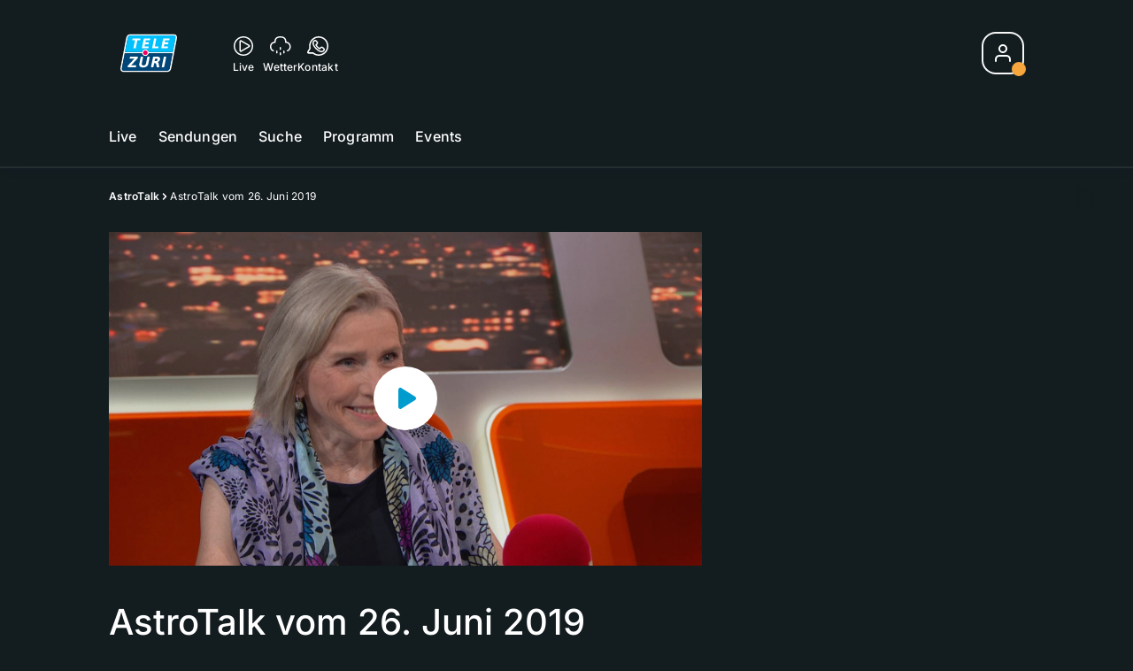

--- FILE ---
content_type: text/html; charset=utf-8
request_url: https://www.telezueri.ch/astrotalk/astrotalk-vom-26-juni-2019-134673438
body_size: 56284
content:
<!DOCTYPE html>
    <html lang="de-ch" prefix="og: http://ogp.me/ns#">
      <head>
        <meta charset="utf-8">
        <meta name="viewport" content="width=device-width, initial-scale=1.0" />
        <script type="text/javascript">
          const _chameleonHasNativeCmp = (str) => {
              // expected format: chameleon, chameleon:native-cmp, chameleon:some_flag;native-cmp;other-flag, etc.
              const chameleonFlagsRegex = /chameleon(:(?<flags>[^\s\/]+))?/;
              const match = str.match(chameleonFlagsRegex);
              const flagsStr = (match && match.groups && match.groups.flags) || '';
              const flags = flagsStr.split(';');
              return flags.indexOf('native-cmp') >= 0;
          };

          if (navigator.userAgent.indexOf('chameleon') >= 0 && _chameleonHasNativeCmp(navigator.userAgent)) {
            window.cmp_noscreen = true;
          }
        </script>
        <script type="text/javascript" data-cmp-ab="1" src="https://cdn.consentmanager.net/delivery/autoblocking/c569ec535186d.js" data-cmp-host="a.delivery.consentmanager.net" data-cmp-cdn="cdn.consentmanager.net" data-cmp-codesrc="1"></script>
        
        <script>
          window.__APOLLO_STATE__ = {"$ROOT_QUERY.node({\"id\":\"NewsArticle:134673438\"}).urls":{"relative":"\u002Fastrotalk\u002Fastrotalk-vom-26-juni-2019-134673438","__typename":"NewsArticleURLs"},"$ROOT_QUERY.node({\"id\":\"NewsArticle:134673438\"})":{"urls":{"type":"id","generated":true,"id":"$ROOT_QUERY.node({\"id\":\"NewsArticle:134673438\"}).urls","typename":"NewsArticleURLs"},"__typename":"NewsArticle"},"ROOT_QUERY":{"node({\"id\":\"NewsArticle:134673438\"})":{"type":"id","generated":true,"id":"$ROOT_QUERY.node({\"id\":\"NewsArticle:134673438\"})","typename":"NewsArticle"},"page":{"type":"id","generated":true,"id":"$ROOT_QUERY.page","typename":"Page"},"page({\"articleId\":\"134673438\",\"path\":\"\u002Fastrotalk\u002Fastrotalk-vom-26-juni-2019-134673438\",\"ressort\":\"astrotalk\"})":{"type":"id","generated":true,"id":"$ROOT_QUERY.page({\"articleId\":\"134673438\",\"path\":\"\u002Fastrotalk\u002Fastrotalk-vom-26-juni-2019-134673438\",\"ressort\":\"astrotalk\"})","typename":"Page"},"node({\"id\":\"NewsArticle:163195521\"})":{"type":"id","generated":false,"id":"LotteryArticle:LotteryArticle:163195521","typename":"LotteryArticle"},"node({\"id\":\"NewsArticle:163195319\"})":{"type":"id","generated":false,"id":"LotteryArticle:LotteryArticle:163195319","typename":"LotteryArticle"},"node({\"id\":\"NewsArticle:163101087\"})":{"type":"id","generated":false,"id":"LotteryArticle:LotteryArticle:163101087","typename":"LotteryArticle"},"node({\"id\":\"HTMLSnippetAsset:161224382\"})":{"type":"id","generated":false,"id":"HTMLSnippetAsset:HTMLSnippetAsset:161224382","typename":"HTMLSnippetAsset"},"node({\"id\":\"NewsArticle:163091637\"})":{"type":"id","generated":false,"id":"LotteryArticle:LotteryArticle:163091637","typename":"LotteryArticle"},"node({\"id\":\"HTMLSnippetAsset:163081773\"})":{"type":"id","generated":false,"id":"HTMLSnippetAsset:HTMLSnippetAsset:163081773","typename":"HTMLSnippetAsset"},"node({\"id\":\"NewsArticle:162888622\"})":{"type":"id","generated":false,"id":"MovieNewsArticle:MovieNewsArticle:162888622","typename":"MovieNewsArticle"},"node({\"id\":\"NewsArticle:163215227\"})":{"type":"id","generated":false,"id":"NewsArticle:NewsArticle:163215227","typename":"NewsArticle"},"node({\"id\":\"NewsArticle:163206329\"})":{"type":"id","generated":false,"id":"NewsArticle:NewsArticle:163206329","typename":"NewsArticle"},"node({\"id\":\"NewsArticle:163215219\"})":{"type":"id","generated":false,"id":"NewsArticle:NewsArticle:163215219","typename":"NewsArticle"},"node({\"id\":\"NewsArticle:163215249\"})":{"type":"id","generated":false,"id":"NewsArticle:NewsArticle:163215249","typename":"NewsArticle"},"node({\"id\":\"NewsArticle:163226019\"})":{"type":"id","generated":false,"id":"NewsArticle:NewsArticle:163226019","typename":"NewsArticle"},"node({\"id\":\"NewsArticle:163212753\"})":{"type":"id","generated":false,"id":"NewsArticle:NewsArticle:163212753","typename":"NewsArticle"},"node({\"id\":\"NewsArticle:163150760\"})":{"type":"id","generated":false,"id":"NewsArticle:NewsArticle:163150760","typename":"NewsArticle"},"node({\"id\":\"NewsArticle:163210758\"})":{"type":"id","generated":false,"id":"NewsArticle:NewsArticle:163210758","typename":"NewsArticle"},"node({\"id\":\"NewsArticle:163215243\"})":{"type":"id","generated":false,"id":"NewsArticle:NewsArticle:163215243","typename":"NewsArticle"},"node({\"id\":\"NewsArticle:163210666\"})":{"type":"id","generated":false,"id":"NewsArticle:NewsArticle:163210666","typename":"NewsArticle"},"node({\"id\":\"NewsArticle:163226011\"})":{"type":"id","generated":false,"id":"NewsArticle:NewsArticle:163226011","typename":"NewsArticle"},"node({\"id\":\"NewsArticle:163221852\"})":{"type":"id","generated":false,"id":"NewsArticle:NewsArticle:163221852","typename":"NewsArticle"},"node({\"id\":\"NewsArticle:163220182\"})":{"type":"id","generated":false,"id":"NewsArticle:NewsArticle:163220182","typename":"NewsArticle"},"node({\"id\":\"NewsArticle:163219834\"})":{"type":"id","generated":false,"id":"NewsArticle:NewsArticle:163219834","typename":"NewsArticle"},"node({\"id\":\"NewsArticle:163211520\"})":{"type":"id","generated":false,"id":"NewsArticle:NewsArticle:163211520","typename":"NewsArticle"},"node({\"id\":\"NewsArticle:163211247\"})":{"type":"id","generated":false,"id":"NewsArticle:NewsArticle:163211247","typename":"NewsArticle"},"node({\"id\":\"NewsArticle:163209986\"})":{"type":"id","generated":false,"id":"NewsArticle:NewsArticle:163209986","typename":"NewsArticle"},"node({\"id\":\"NewsArticle:163205641\"})":{"type":"id","generated":false,"id":"NewsArticle:NewsArticle:163205641","typename":"NewsArticle"},"node({\"id\":\"HTMLSnippetAsset:161219246\"})":{"type":"id","generated":false,"id":"HTMLSnippetAsset:HTMLSnippetAsset:161219246","typename":"HTMLSnippetAsset"}},"Domain:Domain:telezueri":{"id":"Domain:telezueri","title":"TeleZüri","prolitterisMemberId":null,"navigation":{"type":"json","json":{"items":[{"title":"Live","href":"\u002Flive","highlight":"^\u002Flive.*","quicklink":true},{"title":"Sendungen","href":"\u002Fsendungen","highlight":"^\u002Fsendungen.*","quicklink":true},{"title":"Suche","href":"\u002Fsuche","highlight":"^\u002Fsuche.*"},{"title":"Programm","href":"\u002Fprogramm","highlight":"^\u002Fprogramm.*"},{"title":"Events","href":"\u002Fevents","highlight":"^\u002Fevents.*"}]}},"footer":{"type":"json","json":{"address":{"header":"CH Regionalmedien AG","data":["TeleZüri","Thurgauerstrasse 80","8050 Zürich"]},"email":"redaktion@telezueri.ch","links":[{"title":"Jobs","href":"https:\u002F\u002Fchmedia.ch\u002Fjobs\u002F"},{"title":"Werbemöglichkeiten","href":"https:\u002F\u002Fchmediawerbung.ch\u002Fde\u002Fmarken\u002Ftelezuri"},{"title":"Empfang","href":"\u002Fueber-uns\u002Fempfang-132898357"},{"title":"Studioführungen","href":"\u002Fueber-uns\u002Fstudiofuehrung-146999659"},{"href":"\u002Fueber-uns\u002Fkontakt-132818542","title":"Kontakt"}],"copyright":"© by CH Regionalmedien AG 2024","bottomLinks":[{"href":"\u002Fueber-uns\u002Fdatenschutz-132818561","title":"Datenschutz"},{"href":"\u002Fueber-uns\u002Fimpressum-132818556","title":"Impressum"},{"href":"\u002Fueber-uns\u002Fwettbewerbsrichtlinien-153536400","title":"Wettbewerbsrichtlinien"}]}},"adswizzSettings":{"type":"json","json":{}},"adfreeRessortIds":{"type":"json","json":["NewsRessort:151638307","NewsRessort:153422987","NewsRessort:153421601","NewsRessort:134164761"]},"urls":{"type":"id","generated":true,"id":"$Domain:Domain:telezueri.urls","typename":"DomainURLs"},"seo":{"type":"id","generated":true,"id":"$Domain:Domain:telezueri.seo","typename":"DomainSEO"},"analytics":{"type":"id","generated":true,"id":"$Domain:Domain:telezueri.analytics","typename":"DomainAnalytics"},"iosAppId":null,"iosAffiliateCampaignToken":null,"iosAffiliateProviderToken":null,"contactUrl":"\u002Fueber-uns\u002Fkontakt-132818542","termsOfConditionsUrl":"\u002Fueber-uns\u002Fallgemeine-nutzungsbedingungen-153536305","privacyPolicyUrl":"\u002Fueber-uns\u002Fdatenschutzerklaerung-132818561","rulesOfCompetitionUrl":"\u002Fueber-uns\u002Fwettbewerbsrichtlinien-153536400","facebook":{"type":"id","generated":true,"id":"$Domain:Domain:telezueri.facebook","typename":"DomainFacebook"},"instagram":{"type":"id","generated":true,"id":"$Domain:Domain:telezueri.instagram","typename":"DomainInstagram"},"whatsApp":{"type":"id","generated":true,"id":"$Domain:Domain:telezueri.whatsApp","typename":"DomainWhatsApp"},"twitter":{"type":"id","generated":true,"id":"$Domain:Domain:telezueri.twitter","typename":"DomainTwitter"},"tiktok":{"type":"id","generated":true,"id":"$Domain:Domain:telezueri.tiktok","typename":"DomainTiktok"},"email":{"type":"id","generated":true,"id":"$Domain:Domain:telezueri.email","typename":"DomainEmail"},"radio":{"type":"id","generated":true,"id":"$Domain:Domain:telezueri.radio","typename":"DomainRadio"},"audienzz":{"type":"id","generated":true,"id":"$Domain:Domain:telezueri.audienzz","typename":"DomainAudienzz"},"adPlaceholderSettings":{"type":"json","json":{}},"vast":{"type":"id","generated":true,"id":"$Domain:Domain:telezueri.vast","typename":"DomainVast"},"kaltura":{"type":"id","generated":true,"id":"$Domain:Domain:telezueri.kaltura","typename":"DomainKaltura"},"traffic":{"type":"id","generated":true,"id":"$Domain:Domain:telezueri.traffic","typename":"DomainTraffic"},"oneSignal":{"type":"id","generated":true,"id":"$Domain:Domain:telezueri.oneSignal","typename":"DomainOneSignal"},"consentManager":{"type":"id","generated":true,"id":"$Domain:Domain:telezueri.consentManager","typename":"DomainConsentManager"},"disqus":{"type":"id","generated":true,"id":"$Domain:Domain:telezueri.disqus","typename":"DomainDisqus"},"comscore":{"type":"id","generated":true,"id":"$Domain:Domain:telezueri.comscore","typename":"DomainComScore"},"kameleoon":{"type":"id","generated":true,"id":"$Domain:Domain:telezueri.kameleoon","typename":"DomainKameleoon"},"__typename":"Domain"},"$Domain:Domain:telezueri.urls":{"domainName":"www.telezueri.ch","__typename":"DomainURLs"},"$Domain:Domain:telezueri.seo":{"title":"TeleZüri","description":"Das aktuelle Fernsehprogramm von TeleZüri und vieles mehr. Jetzt online schauen!","keywords":"Zürich, Züri, Zöri, Zürisee, TV, ZüriNews, Züri News","__typename":"DomainSEO"},"$Domain:Domain:telezueri.analytics":{"googleAnayticsId":"UA-51124750-27","gtmAccountId":"GTM-NNZDZL7","gtmAuth":"uymJfz4ifYluTr7vE-J9hg","gtmPreview":"env-2","__typename":"DomainAnalytics"},"$Domain:Domain:telezueri.facebook":{"appId":null,"shareUrl":"https:\u002F\u002Fwww.facebook.com\u002FTeleZueri","__typename":"DomainFacebook"},"$Domain:Domain:telezueri.instagram":{"shareUrl":"https:\u002F\u002Fwww.instagram.com\u002Ftelezuri\u002F","__typename":"DomainInstagram"},"$Domain:Domain:telezueri.whatsApp":{"shareUrl":null,"__typename":"DomainWhatsApp"},"$Domain:Domain:telezueri.twitter":{"account":null,"__typename":"DomainTwitter"},"$Domain:Domain:telezueri.tiktok":{"account":null,"__typename":"DomainTiktok"},"$Domain:Domain:telezueri.email":{"contact":"","__typename":"DomainEmail"},"$Domain:Domain:telezueri.radio":{"videoLiveStreamUrl":"","__typename":"DomainRadio"},"$Domain:Domain:telezueri.audienzz":{"scriptUrl":"https:\u002F\u002Fadnz.co\u002Fheader.js?adTagId=1","ProviderId":"-5325530528889755000","__typename":"DomainAudienzz"},"$Domain:Domain:telezueri.vast":{"preRollUrl":"https:\u002F\u002Fsecure.adnxs.com\u002Fptv?id=13537948&gdpr=1&gdpr_consent={{TC}}&referrer=telezueri.ch&kw_position=instream,pre-roll","midRollUrl":"https:\u002F\u002Fsecure.adnxs.com\u002Fptv?id=14996774&gdpr=1&gdpr_consent={{TC}}&referrer=telezueri.ch&kw_position=instream,mid-roll","midRollDelay":300,"postRollUrl":"https:\u002F\u002Fsecure.adnxs.com\u002Fptv?id=13537949&gdpr=1&gdpr_consent={{TC}}&referrer=telezueri.ch&kw_position=instream,post-roll","__typename":"DomainVast"},"$Domain:Domain:telezueri.kaltura":{"playerId":"47625163","__typename":"DomainKaltura"},"$Domain:Domain:telezueri.traffic":{"hotline":null,"__typename":"DomainTraffic"},"$Domain:Domain:telezueri.oneSignal":{"appId":"5c49c03a-fe9d-42a4-b5e5-5f3cc703d364","__typename":"DomainOneSignal"},"$Domain:Domain:telezueri.consentManager":{"codeId":"c569ec535186d","enabledInMobileApps":true,"host":"a.delivery.consentmanager.net","__typename":"DomainConsentManager"},"$Domain:Domain:telezueri.disqus":{"shortname":null,"__typename":"DomainDisqus"},"$Domain:Domain:telezueri.comscore":{"publisherId":"28041010","channelId":"*:8054, web:0890","__typename":"DomainComScore"},"$Domain:Domain:telezueri.kameleoon":{"siteCode":"","timeout":1000,"__typename":"DomainKameleoon"},"$ROOT_QUERY.page":{"domain":{"type":"id","generated":false,"id":"Domain:Domain:telezueri","typename":"Domain"},"__typename":"Page"},"$ROOT_QUERY.page({\"articleId\":\"134673438\",\"path\":\"\u002Fastrotalk\u002Fastrotalk-vom-26-juni-2019-134673438\",\"ressort\":\"astrotalk\"})":{"name":"tvregional:telezueri:newsarticle","pixelUrl":"\u002F__stats\u002Fcount\u002Farticle?id=134673438&kind=newsarticle&domain=telezueri","context":{"type":"id","generated":false,"id":"NewsArticle:NewsArticle:134673438","typename":"NewsArticle"},"__typename":"Page","layout({\"prefix\":\"pwa\"})":{"type":"id","generated":true,"id":"$ROOT_QUERY.page({\"articleId\":\"134673438\",\"path\":\"\u002Fastrotalk\u002Fastrotalk-vom-26-juni-2019-134673438\",\"ressort\":\"astrotalk\"}).layout({\"prefix\":\"pwa\"})","typename":"PageLayout"}},"NewsArticle:NewsArticle:134673438":{"__typename":"NewsArticle","id":"NewsArticle:134673438","baseType":"NewsArticle","title":"AstroTalk vom 26. Juni 2019","lead":"Was sagen die Sterne für die nächsten drei Monate? Monica Kissling hat das Horoskop für alle Sternzeichen erstellt. Alle Antworten zum Wahljahr: Findet die SVP einen Weg aus der Krise? Wie geht es mit dem grünen Kurs der FDP weiter? Monica Kissling ist heute live zu Gast im «AstroTalk».","text":"\u003Ch2\u003EGast:\u003C\u002Fh2\u003E\u003Cp\u003E\u003Cstrong\u003EMonica Kissling\u003C\u002Fstrong\u003E\u003Cbr\u003Ealias Madame Etoile\u003C\u002Fp\u003E\u003Cp\u003E&nbsp;\u003C\u002Fp\u003E\u003Cp\u003EModeration: Markus Gilli\u003C\u002Fp\u003E\u003Cp\u003E&nbsp;\u003C\u002Fp\u003E","contextLabel":null,"labelType":"","keywords":{"type":"json","json":["Astrologie"]},"identifier":null,"features":{"type":"id","generated":true,"id":"$NewsArticle:NewsArticle:134673438.features","typename":"NewsArticleFeatures"},"mainRessort":{"type":"id","generated":true,"id":"$NewsArticle:NewsArticle:134673438.mainRessort","typename":"NewsRessort"},"ressorts":[{"type":"id","generated":false,"id":"NewsRessort:NewsRessort:133392865","typename":"NewsRessort"}],"freelancer":null,"authors":[],"source({\"blacklist\":true})":null,"source({\"blacklist\":false})":{"type":"id","generated":true,"id":"$NewsArticle:NewsArticle:134673438.source({\"blacklist\":false})","typename":"Source"},"urls":{"type":"id","generated":true,"id":"$NewsArticle:NewsArticle:134673438.urls","typename":"NewsArticleURLs"},"og":{"type":"id","generated":true,"id":"$NewsArticle:NewsArticle:134673438.og","typename":"NewsArticleOG"},"seo":{"type":"id","generated":true,"id":"$NewsArticle:NewsArticle:134673438.seo","typename":"NewsArticleSEO"},"dc":{"type":"id","generated":true,"id":"$NewsArticle:NewsArticle:134673438.dc","typename":"DublinCore"},"ogImage":{"type":"id","generated":true,"id":"$NewsArticle:NewsArticle:134673438.ogImage","typename":"RelatedVideo"},"mainAsset":{"type":"id","generated":true,"id":"$NewsArticle:NewsArticle:134673438.mainAsset","typename":"RelatedVideo"},"blocks":[{"type":"id","generated":true,"id":"NewsArticle:NewsArticle:134673438.blocks.0","typename":"HTMLTextBlock"}],"sponsors({\"lookupOnRessortHeaders\":true})":[],"nextPlayableArticle({\"playType\":\"VIDEO\"})":null,"blocks({\"autoRecommendations\":\"top\"})":[{"type":"id","generated":true,"id":"NewsArticle:NewsArticle:134673438.blocks({\"autoRecommendations\":\"top\"}).0","typename":"HTMLTextBlock"}],"tvMeta":{"type":"id","generated":true,"id":"$NewsArticle:NewsArticle:134673438.tvMeta","typename":"NewsArticleTvMeta"},"tvPlaylist":{"type":"id","generated":true,"id":"$NewsArticle:NewsArticle:134673438.tvPlaylist","typename":"NewsArticleTvPlaylist"}},"$NewsArticle:NewsArticle:134673438.features":{"hasRelationType({\"assetType\":\"IMAGE_GALLERY\",\"enrichmentType\":\"IMAGE_GALLERY\"})":false,"hasRelationType({\"assetType\":\"VIDEO\",\"enrichmentType\":\"VIDEO\"})":true,"isPlayable({\"playType\":\"VIDEO\"})":true,"__typename":"NewsArticleFeatures"},"$NewsArticle:NewsArticle:134673438.mainRessort":{"title":"AstroTalk","urlpart":"astrotalk","parent":null,"__typename":"NewsRessort","id":"NewsRessort:133392865"},"NewsRessort:NewsRessort:133392865":{"id":"NewsRessort:133392865","urlpart":"astrotalk","title":"AstroTalk","parent":null,"domains":[{"type":"id","generated":false,"id":"Domain:Domain:telezueri","typename":"Domain"}],"__typename":"NewsRessort"},"$NewsArticle:NewsArticle:134673438.source({\"blacklist\":false})":{"title":"TeleZüri","__typename":"Source"},"$NewsArticle:NewsArticle:134673438.urls":{"absolute":"https:\u002F\u002Fwww.telezueri.ch\u002Fastrotalk\u002Fastrotalk-vom-26-juni-2019-134673438","relative":"\u002Fastrotalk\u002Fastrotalk-vom-26-juni-2019-134673438","canonical":"https:\u002F\u002Fwww.telezueri.ch\u002Fastrotalk\u002Fastrotalk-vom-26-juni-2019-134673438","canonical({\"currentSkin\":true})":"https:\u002F\u002Fwww.telezueri.ch\u002Fastrotalk\u002Fastrotalk-vom-26-juni-2019-134673438","__typename":"NewsArticleURLs"},"$NewsArticle:NewsArticle:134673438.og":{"title":null,"__typename":"NewsArticleOG"},"$NewsArticle:NewsArticle:134673438.seo":{"title":null,"description":null,"index":true,"follow":true,"__typename":"NewsArticleSEO"},"$NewsArticle:NewsArticle:134673438.dc":{"created":"2019-06-26T19:15:25+00:00","modified":"2019-06-27T10:35:02+00:00","effective":"2019-06-26T17:30:00+00:00","__typename":"DublinCore"},"$NewsArticle:NewsArticle:134673438.ogImage.image":{"imageUrl({\"name\":\"n-large2x-16x9-far\"})":"https:\u002F\u002Fstatic.az-cdn.ch\u002F__ip\u002FK5i8KT-wvb1v2J7kbbnjXe1QQvM\u002F776e5adcc8e13f18e41e25faf74990ac89698fb1\u002Fn-large2x-16x9-far","__typename":"ImageOnAssetRelation"},"$NewsArticle:NewsArticle:134673438.ogImage":{"image":{"type":"id","generated":true,"id":"$NewsArticle:NewsArticle:134673438.ogImage.image","typename":"ImageOnAssetRelation"},"__typename":"RelatedVideo"},"$NewsArticle:NewsArticle:134673438.mainAsset":{"assetId":"Asset:134673433","title":"AstroTalk","description":"Was sagen die Sterne für die nächsten drei Monate? Monica Kissling hat das Horoskop für alle Sternzeichen erstellt. Alle Antworten zum Wahljahr: Findet die SVP einen Weg aus der Krise? Wie geht es mit dem grünen Kurs der FDP weiter? Monica Kissling ist heute live zu Gast im «AstroTalk».","image":{"type":"id","generated":true,"id":"$NewsArticle:NewsArticle:134673438.mainAsset.image","typename":"ImageOnAssetRelation"},"__typename":"RelatedVideo","video":{"type":"id","generated":true,"id":"$NewsArticle:NewsArticle:134673438.mainAsset.video","typename":"VideoOnRelation"},"asset":{"type":"id","generated":true,"id":"$NewsArticle:NewsArticle:134673438.mainAsset.asset","typename":"VideoAsset"}},"$NewsArticle:NewsArticle:134673438.mainAsset.image":{"imageUrl({\"name\":\"base-url\"})":"https:\u002F\u002Fstatic.az-cdn.ch\u002F__ip\u002FK5i8KT-wvb1v2J7kbbnjXe1QQvM\u002F776e5adcc8e13f18e41e25faf74990ac89698fb1\u002F","processParams":{"type":"id","generated":true,"id":"$NewsArticle:NewsArticle:134673438.mainAsset.image.processParams","typename":"ImageProcessParams"},"originalInfo":{"type":"id","generated":true,"id":"$NewsArticle:NewsArticle:134673438.mainAsset.image.originalInfo","typename":"ImageInfo"},"source({\"blacklist\":true})":{"type":"id","generated":true,"id":"$NewsArticle:NewsArticle:134673438.mainAsset.image.source({\"blacklist\":true})","typename":"Source"},"__typename":"ImageOnAssetRelation","imageUrl({\"name\":\"n-large2x-16x9-far\"})":"https:\u002F\u002Fstatic.az-cdn.ch\u002F__ip\u002FK5i8KT-wvb1v2J7kbbnjXe1QQvM\u002F776e5adcc8e13f18e41e25faf74990ac89698fb1\u002Fn-large2x-16x9-far","imageUrl({\"name\":\"n-large2x-1x1-far\"})":"https:\u002F\u002Fstatic.az-cdn.ch\u002F__ip\u002FK5i8KT-wvb1v2J7kbbnjXe1QQvM\u002F776e5adcc8e13f18e41e25faf74990ac89698fb1\u002Fn-large2x-1x1-far","imageUrl({\"name\":\"n-large2x-4x3-far\"})":"https:\u002F\u002Fstatic.az-cdn.ch\u002F__ip\u002FK5i8KT-wvb1v2J7kbbnjXe1QQvM\u002F776e5adcc8e13f18e41e25faf74990ac89698fb1\u002Fn-large2x-4x3-far"},"$NewsArticle:NewsArticle:134673438.mainAsset.image.processParams":{"cropWidth":null,"cropHeight":null,"__typename":"ImageProcessParams"},"$NewsArticle:NewsArticle:134673438.mainAsset.image.originalInfo":{"width":1920,"height":1080,"__typename":"ImageInfo"},"$NewsArticle:NewsArticle:134673438.mainAsset.image.source({\"blacklist\":true})":{"url":null,"title":null,"__typename":"Source"},"$NewsArticle:NewsArticle:134673438.mainAsset.video.kaltura":{"kalturaId":"1_cfknejjo","meta":{"type":"id","generated":true,"id":"$NewsArticle:NewsArticle:134673438.mainAsset.video.kaltura.meta","typename":"KalturaMeta"},"__typename":"KalturaData"},"$NewsArticle:NewsArticle:134673438.mainAsset.video.kaltura.meta":{"categories":{"type":"json","json":[]},"duration":1441,"playbackContext":{"type":"id","generated":true,"id":"$NewsArticle:NewsArticle:134673438.mainAsset.video.kaltura.meta.playbackContext","typename":"KalturaPlaybackContext"},"tags":{"type":"json","json":["source:telezüri","transmission:2019.06.26","transmissiontime:19:30"]},"__typename":"KalturaMeta"},"$NewsArticle:NewsArticle:134673438.mainAsset.video.kaltura.meta.playbackContext.sources.0":{"drm":[],"format":"mpegdash","url":"https:\u002F\u002Fcdnapisec.kaltura.com\u002Fp\u002F1719221\u002Fsp\u002F1719221\u002FplayManifest\u002FentryId\u002F1_cfknejjo\u002FflavorIds\u002F1_2o4krxlx\u002FdeliveryProfileId\u002F10182\u002Fprotocol\u002Fhttps\u002Fformat\u002Fmpegdash\u002Fmanifest.mpd","__typename":"KalturaPlaybackSource"},"$NewsArticle:NewsArticle:134673438.mainAsset.video.kaltura.meta.playbackContext.sources.1":{"drm":[],"format":"mpegdash","url":"https:\u002F\u002Fcdnapisec.kaltura.com\u002Fp\u002F1719221\u002Fsp\u002F1719221\u002FplayManifest\u002FentryId\u002F1_cfknejjo\u002FflavorIds\u002F1_2o4krxlx\u002FdeliveryProfileId\u002F6002\u002Fprotocol\u002Fhttps\u002Fformat\u002Fmpegdash\u002Fmanifest.mpd","__typename":"KalturaPlaybackSource"},"$NewsArticle:NewsArticle:134673438.mainAsset.video.kaltura.meta.playbackContext.sources.2":{"drm":[],"format":"applehttp","url":"https:\u002F\u002Fcdnapisec.kaltura.com\u002Fp\u002F1719221\u002Fsp\u002F1719221\u002FplayManifest\u002FentryId\u002F1_cfknejjo\u002FflavorIds\u002F1_2o4krxlx\u002FdeliveryProfileId\u002F13942\u002Fprotocol\u002Fhttps\u002Fformat\u002Fapplehttp\u002Fa.m3u8","__typename":"KalturaPlaybackSource"},"$NewsArticle:NewsArticle:134673438.mainAsset.video.kaltura.meta.playbackContext.sources.3":{"drm":[],"format":"applehttp","url":"https:\u002F\u002Fcdnapisec.kaltura.com\u002Fp\u002F1719221\u002Fsp\u002F1719221\u002FplayManifest\u002FentryId\u002F1_cfknejjo\u002FflavorIds\u002F1_2o4krxlx\u002FdeliveryProfileId\u002F8642\u002Fprotocol\u002Fhttps\u002Fformat\u002Fapplehttp\u002Fa.m3u8","__typename":"KalturaPlaybackSource"},"$NewsArticle:NewsArticle:134673438.mainAsset.video.kaltura.meta.playbackContext.sources.4":{"drm":[],"format":"url","url":"https:\u002F\u002Fcdnapisec.kaltura.com\u002Fp\u002F1719221\u002Fsp\u002F1719221\u002FplayManifest\u002FentryId\u002F1_cfknejjo\u002FflavorIds\u002F1_2o4krxlx\u002FdeliveryProfileId\u002F5552\u002Fprotocol\u002Fhttps\u002Fformat\u002Furl\u002Fname\u002Fa.mp4","__typename":"KalturaPlaybackSource"},"$NewsArticle:NewsArticle:134673438.mainAsset.video.kaltura.meta.playbackContext.sources.5":{"drm":[],"format":"hdnetworkmanifest","url":"https:\u002F\u002Fcdnapisec.kaltura.com\u002Fp\u002F1719221\u002Fsp\u002F1719221\u002FplayManifest\u002FentryId\u002F1_cfknejjo\u002FflavorIds\u002F1_2o4krxlx\u002FdeliveryProfileId\u002F5612\u002Fprotocol\u002Fhttps\u002Fformat\u002Fhdnetworkmanifest\u002Fmanifest.f4m","__typename":"KalturaPlaybackSource"},"$NewsArticle:NewsArticle:134673438.mainAsset.video.kaltura.meta.playbackContext":{"sources":[{"type":"id","generated":true,"id":"$NewsArticle:NewsArticle:134673438.mainAsset.video.kaltura.meta.playbackContext.sources.0","typename":"KalturaPlaybackSource"},{"type":"id","generated":true,"id":"$NewsArticle:NewsArticle:134673438.mainAsset.video.kaltura.meta.playbackContext.sources.1","typename":"KalturaPlaybackSource"},{"type":"id","generated":true,"id":"$NewsArticle:NewsArticle:134673438.mainAsset.video.kaltura.meta.playbackContext.sources.2","typename":"KalturaPlaybackSource"},{"type":"id","generated":true,"id":"$NewsArticle:NewsArticle:134673438.mainAsset.video.kaltura.meta.playbackContext.sources.3","typename":"KalturaPlaybackSource"},{"type":"id","generated":true,"id":"$NewsArticle:NewsArticle:134673438.mainAsset.video.kaltura.meta.playbackContext.sources.4","typename":"KalturaPlaybackSource"},{"type":"id","generated":true,"id":"$NewsArticle:NewsArticle:134673438.mainAsset.video.kaltura.meta.playbackContext.sources.5","typename":"KalturaPlaybackSource"}],"__typename":"KalturaPlaybackContext"},"$NewsArticle:NewsArticle:134673438.mainAsset.video":{"kaltura":{"type":"id","generated":true,"id":"$NewsArticle:NewsArticle:134673438.mainAsset.video.kaltura","typename":"KalturaData"},"source({\"blacklist\":true})":null,"__typename":"VideoOnRelation"},"$NewsArticle:NewsArticle:134673438.mainAsset.asset":{"keywords":{"type":"json","json":[]},"dc":{"type":"id","generated":true,"id":"$NewsArticle:NewsArticle:134673438.mainAsset.asset.dc","typename":"DublinCore"},"__typename":"VideoAsset"},"$NewsArticle:NewsArticle:134673438.mainAsset.asset.dc":{"created":"2019-06-26T19:14:31+00:00","__typename":"DublinCore"},"NewsArticle:NewsArticle:134673438.blocks.0":{"__typename":"HTMLTextBlock","placement":"","html":"\u003Ch2\u003EGast:\u003C\u002Fh2\u003E\u003Cp\u003E\u003Cstrong\u003EMonica Kissling\u003C\u002Fstrong\u003E\u003Cbr\u003Ealias Madame Etoile\u003C\u002Fp\u003E \u003Cp\u003EModeration: Markus Gilli\u003C\u002Fp\u003E "},"$ROOT_QUERY.page({\"articleId\":\"134673438\",\"path\":\"\u002Fastrotalk\u002Fastrotalk-vom-26-juni-2019-134673438\",\"ressort\":\"astrotalk\"}).layout({\"prefix\":\"pwa\"})":{"name":"2025-newsarticle","content":{"type":"json","json":{"content":[{"type":"ContentContainer","content":[{"type":"GridItem","xs":12,"content":[{"type":"Ad","id":"adnz_wideboard_1","class":"custom-ad-class","mediaQuery":"(min-width: 1440px) and (max-width: 3000px)"}]}]},{"type":"ArticleDetail","config":{"adBeforeParagraph":3,"adShouldFloat":false,"adBottomId":"adnz_wideboard_2"},"playlist":[{"type":"UpNext","content":[{"type":"GridItem","xs":12,"content":[{"type":"Slot","group":"playlist","teaser":"VideoTeaser","groupIndex":0,"slotItemType":"playlistmanager"}]},{"type":"GridItem","xs":12,"content":[{"type":"Slot","group":"playlist","teaser":"VideoTeaser","groupIndex":1,"slotItemType":"playlistmanager"}]},{"type":"GridItem","xs":12,"content":[{"type":"Slot","group":"playlist","teaser":"VideoTeaser","groupIndex":2,"slotItemType":"playlistmanager"}]},{"type":"GridItem","xs":12,"content":[{"type":"Slot","group":"playlist","teaser":"VideoTeaser","groupIndex":3,"slotItemType":"playlistmanager"}]},{"type":"GridItem","xs":12,"content":[{"type":"Slot","group":"playlist","teaser":"VideoTeaser","groupIndex":4,"slotItemType":"playlistmanager"}]},{"type":"GridItem","xs":12,"content":[{"type":"Slot","group":"playlist","teaser":"VideoTeaser","groupIndex":5,"slotItemType":"playlistmanager"}]},{"type":"GridItem","xs":12,"content":[{"type":"Slot","group":"playlist","teaser":"VideoTeaser","groupIndex":6,"slotItemType":"playlistmanager"}]},{"type":"GridItem","xs":12,"content":[{"type":"Slot","group":"playlist","teaser":"VideoTeaser","groupIndex":7,"slotItemType":"playlistmanager"}]},{"type":"GridItem","xs":12,"content":[{"type":"Slot","group":"playlist","teaser":"VideoTeaser","groupIndex":8,"slotItemType":"playlistmanager"}]},{"type":"GridItem","xs":12,"content":[{"type":"Slot","group":"playlist","teaser":"VideoTeaser","groupIndex":9,"slotItemType":"playlistmanager"}]},{"type":"GridItem","xs":12,"content":[{"type":"Slot","group":"playlist","teaser":"VideoTeaser","groupIndex":10,"slotItemType":"playlistmanager"}]},{"type":"GridItem","xs":12,"content":[{"type":"Slot","group":"playlist","teaser":"VideoTeaser","groupIndex":11,"slotItemType":"playlistmanager"}]},{"type":"GridItem","xs":12,"content":[{"type":"Slot","group":"playlist","teaser":"VideoTeaser","groupIndex":12,"slotItemType":"playlistmanager"}]},{"type":"GridItem","xs":12,"content":[{"type":"Slot","group":"playlist","teaser":"VideoTeaser","groupIndex":13,"slotItemType":"playlistmanager"}]},{"type":"GridItem","xs":12,"content":[{"type":"Slot","group":"playlist","teaser":"VideoTeaser","groupIndex":14,"slotItemType":"playlistmanager"}]},{"type":"GridItem","xs":12,"content":[{"type":"Slot","group":"playlist","teaser":"VideoTeaser","groupIndex":15}]},{"type":"GridItem","xs":12,"content":[{"type":"Slot","group":"playlist","teaser":"VideoTeaser","groupIndex":16}]},{"type":"GridItem","xs":12,"content":[{"type":"Slot","group":"playlist","teaser":"VideoTeaser","groupIndex":17}]},{"type":"GridItem","xs":12,"content":[{"type":"Slot","group":"playlist","teaser":"VideoTeaser","groupIndex":18}]},{"type":"GridItem","xs":12,"content":[{"type":"Slot","group":"playlist","teaser":"VideoTeaser","groupIndex":19}]}]},{"type":"GridItem","xs":12,"content":[{"type":"Ad","id":"adnz_halfpage_1"}]}],"afterBody":[{"type":"LinkedArticles","grid":{"xs":12,"sm":4},"header":{"title":"Alle Beiträge:","type":"h3","alignment":"left"}}]},{"type":"ContentContainer","content":[{"type":"GridItem","xs":12,"sm":12,"md":12,"content":{"type":"ShopPromo","kicker":"Punkte sammeln & gewinnen","title":"Aktuelle Wettbewerbe & Prämien","link":{"to":"\u002F#\u002Fhub\u002Fshop","label":"Jetzt mitmachen"},"content":[{"type":"Slider","content":[{"type":"Slot","group":"teaserSlider","variant":"small","groupIndex":0,"slotItemType":"newsmanager","newsmanager":{"name":"news_ressort_160268815","title":"ZH : Hub-Shop"},"contextId":"NewsArticle:163195521","contextType":"NewsArticle"},{"type":"Slot","group":"teaserSlider","variant":"small","groupIndex":1,"slotItemType":"newsmanager","newsmanager":{"name":"news_ressort_160268815","title":"ZH : Hub-Shop"},"contextId":"NewsArticle:163195319","contextType":"NewsArticle"},{"type":"Slot","group":"teaserSlider","variant":"small","groupIndex":2,"slotItemType":"newsmanager","newsmanager":{"name":"news_ressort_160268815","title":"ZH : Hub-Shop"},"contextId":"NewsArticle:163101087","contextType":"NewsArticle"},{"type":"Slot","group":"teaserSlider","variant":"small","groupIndex":3,"slotItemType":"newsmanager","newsmanager":{"name":"news_ressort_160268815","title":"ZH : Hub-Shop"},"contextId":"NewsArticle:163091637","contextType":"NewsArticle"},{"type":"Slot","group":"teaserSlider","variant":"small","groupIndex":4,"slotItemType":"newsmanager","newsmanager":{"name":"news_ressort_160268815","title":"ZH : Hub-Shop"}},{"type":"Slot","group":"teaserSlider","variant":"small","groupIndex":5,"slotItemType":"newsmanager","newsmanager":{"name":"news_ressort_160268815","title":"ZH : Hub-Shop"}},{"type":"Slot","group":"teaserSlider","variant":"small","groupIndex":6,"slotItemType":"newsmanager","newsmanager":{"name":"news_ressort_160268815","title":"ZH : Hub-Shop"}},{"type":"Slot","group":"teaserSlider","variant":"small","groupIndex":7,"slotItemType":"newsmanager","newsmanager":{"name":"news_ressort_160268815","title":"ZH : Hub-Shop"}},{"type":"Slot","group":"teaserSlider","variant":"small","groupIndex":8,"slotItemType":"newsmanager","newsmanager":{"name":"news_ressort_160268815","title":"ZH : Hub-Shop"}},{"type":"Slot","group":"teaserSlider","variant":"small","groupIndex":9,"slotItemType":"newsmanager","newsmanager":{"name":"news_ressort_160268815","title":"ZH : Hub-Shop"}},{"type":"Slot","group":"teaserSlider","variant":"small","groupIndex":10,"slotItemType":"newsmanager","newsmanager":{"name":"news_ressort_160268815","title":"ZH : Hub-Shop"}},{"type":"Slot","group":"teaserSlider","variant":"small","groupIndex":11,"slotItemType":"newsmanager","newsmanager":{"name":"news_ressort_160268815","title":"ZH : Hub-Shop"}},{"type":"Slot","group":"teaserSlider","variant":"small","groupIndex":12,"slotItemType":"newsmanager","newsmanager":{"name":"news_ressort_160268815","title":"ZH : Hub-Shop"}},{"type":"Slot","group":"teaserSlider","variant":"small","groupIndex":13,"slotItemType":"newsmanager","newsmanager":{"name":"news_ressort_160268815","title":"ZH : Hub-Shop"}},{"type":"Slot","group":"teaserSlider","variant":"small","groupIndex":14,"slotItemType":"newsmanager","newsmanager":{"name":"news_ressort_160268815","title":"ZH : Hub-Shop"}},{"type":"Slot","group":"teaserSlider","variant":"small","groupIndex":15,"slotItemType":"newsmanager","newsmanager":{"name":"news_ressort_160268815","title":"ZH : Hub-Shop"}},{"type":"Slot","group":"teaserSlider","variant":"small","groupIndex":16,"slotItemType":"newsmanager","newsmanager":{"name":"news_ressort_160268815","title":"ZH : Hub-Shop"}},{"type":"Slot","group":"teaserSlider","variant":"small","groupIndex":17,"slotItemType":"newsmanager","newsmanager":{"name":"news_ressort_160268815","title":"ZH : Hub-Shop"}},{"type":"Slot","group":"teaserSlider","variant":"small","groupIndex":18,"slotItemType":"newsmanager","newsmanager":{"name":"news_ressort_160268815","title":"ZH : Hub-Shop"}}]}]}},{"type":"GridItem","xs":12,"content":[{"type":"HTML","html":"\u003Cstyle\u003E\n.up-next__title {margin-top: 8px;}\n@media screen and (max-width: 480px){\n  .light-border { background-color: inherit !important;}\n  div[class^=StyledCoinCounter] { bottom: 4px !important; right: 6px !important;}\n  div[class^=StyledPlayerPoints] { width:14px !important; height: 14px !important;}\n}\n\u003C\u002Fstyle\u003E\n"}]},{"type":"GridItem","xs":12,"content":{"type":"Slot","group":"stickySocialBar-widget","groupIndex":0,"slotItemType":"htmlsnippet","contextId":"HTMLSnippetAsset:161224382","contextType":"HTMLSnippetAsset"}},{"type":"GridItem","xs":12,"content":{"type":"Slot","group":"appDownloadWidget","groupIndex":0,"slotItemType":"htmlsnippet","contextId":"HTMLSnippetAsset:163081773","contextType":"HTMLSnippetAsset"}},{"type":"Spacer","spacing":40},{"type":"GridItem","xs":12,"sm":12,"md":12,"content":{"type":"TeaserRail","title":"Meistgesehen","className":"meistgesehen","highlight":true,"sliderContent":[{"type":"Slot","group":"am-meisten-gesehen","groupIndex":0,"slotItemType":"mostclicked","contextId":"NewsArticle:163215227","contextType":"NewsArticle"},{"type":"Slot","group":"am-meisten-gesehen","groupIndex":1,"slotItemType":"mostclicked","contextId":"NewsArticle:163206329","contextType":"NewsArticle"},{"type":"Slot","group":"am-meisten-gesehen","groupIndex":2,"slotItemType":"mostclicked","contextId":"NewsArticle:163215219","contextType":"NewsArticle"},{"type":"Slot","group":"am-meisten-gesehen","groupIndex":3,"slotItemType":"mostclicked","contextId":"NewsArticle:162888622","contextType":"NewsArticle"},{"type":"Slot","group":"am-meisten-gesehen","groupIndex":4,"slotItemType":"mostclicked","contextId":"NewsArticle:163215249","contextType":"NewsArticle"},{"type":"Slot","group":"am-meisten-gesehen","groupIndex":5,"slotItemType":"mostclicked","contextId":"NewsArticle:163226019","contextType":"NewsArticle"},{"type":"Slot","group":"am-meisten-gesehen","groupIndex":6,"slotItemType":"mostclicked","contextId":"NewsArticle:163150760","contextType":"NewsArticle"},{"type":"Slot","group":"am-meisten-gesehen","groupIndex":7,"slotItemType":"mostclicked","contextId":"NewsArticle:163215243","contextType":"NewsArticle"},{"type":"Slot","group":"am-meisten-gesehen","groupIndex":8,"slotItemType":"mostclicked","contextId":"NewsArticle:163226011","contextType":"NewsArticle"},{"type":"Slot","group":"am-meisten-gesehen","groupIndex":9,"slotItemType":"mostclicked","contextId":"NewsArticle:163221852","contextType":"NewsArticle"}]}},{"type":"Spacer","spacing":40},{"type":"GridItem","xs":12,"sm":12,"md":12,"content":{"type":"TeaserRail","title":"Weitere News","subtitle":"Videos aus der Region, der Schweiz und aller Welt","sliderContent":[{"type":"Slot","group":"videoUnitRailItem","groupIndex":0,"slotItemType":"newsmanager","newsmanager":{"name":"news_ressort_132815279","title":"telezueri : News"},"contextId":"NewsArticle:163221852","contextType":"NewsArticle"},{"type":"Slot","group":"videoUnitRailItem","groupIndex":1,"slotItemType":"newsmanager","newsmanager":{"name":"news_ressort_132815279","title":"telezueri : News"},"contextId":"NewsArticle:163220182","contextType":"NewsArticle"},{"type":"Slot","group":"videoUnitRailItem","groupIndex":2,"slotItemType":"newsmanager","newsmanager":{"name":"news_ressort_132815279","title":"telezueri : News"},"contextId":"NewsArticle:163219834","contextType":"NewsArticle"},{"type":"Slot","group":"videoUnitRailItem","groupIndex":3,"slotItemType":"newsmanager","newsmanager":{"name":"news_ressort_132815279","title":"telezueri : News"},"contextId":"NewsArticle:163212753","contextType":"NewsArticle"},{"type":"Slot","group":"videoUnitRailItem","groupIndex":4,"slotItemType":"newsmanager","newsmanager":{"name":"news_ressort_132815279","title":"telezueri : News"},"contextId":"NewsArticle:163211520","contextType":"NewsArticle"},{"type":"Slot","group":"videoUnitRailItem","groupIndex":5,"slotItemType":"newsmanager","newsmanager":{"name":"news_ressort_132815279","title":"telezueri : News"},"contextId":"NewsArticle:163211247","contextType":"NewsArticle"},{"type":"Slot","group":"videoUnitRailItem","groupIndex":6,"slotItemType":"newsmanager","newsmanager":{"name":"news_ressort_132815279","title":"telezueri : News"},"contextId":"NewsArticle:163210758","contextType":"NewsArticle"},{"type":"Slot","group":"videoUnitRailItem","groupIndex":7,"slotItemType":"newsmanager","newsmanager":{"name":"news_ressort_132815279","title":"telezueri : News"},"contextId":"NewsArticle:163210666","contextType":"NewsArticle"},{"type":"Slot","group":"videoUnitRailItem","groupIndex":8,"slotItemType":"newsmanager","newsmanager":{"name":"news_ressort_132815279","title":"telezueri : News"},"contextId":"NewsArticle:163209986","contextType":"NewsArticle"},{"type":"Slot","group":"videoUnitRailItem","groupIndex":9,"slotItemType":"newsmanager","newsmanager":{"name":"news_ressort_132815279","title":"telezueri : News"},"contextId":"NewsArticle:163205641","contextType":"NewsArticle"}]}},{"type":"GridItem","xs":12,"content":{"type":"Slot","group":"gamification-rebrush","groupIndex":0,"slotItemType":"htmlsnippet","contextId":"HTMLSnippetAsset:161219246","contextType":"HTMLSnippetAsset"}}]}]}},"__typename":"PageLayout"},"NewsArticle:NewsArticle:134673438.blocks({\"autoRecommendations\":\"top\"}).0":{"__typename":"HTMLTextBlock"},"$NewsArticle:NewsArticle:134673438.tvMeta":{"importId":null,"seasonNr":null,"episodeNr":null,"__typename":"NewsArticleTvMeta"},"$NewsArticle:NewsArticle:134673438.tvPlaylist":{"parent":null,"__typename":"NewsArticleTvPlaylist"},"LotteryArticle:LotteryArticle:163195521":{"__typename":"LotteryArticle","baseType":"NewsArticle","id":"LotteryArticle:163195521","contextLabel":"Dein Shoppi-Trip","labelType":"shop_product","title":"50-Franken-Gutschein vom Shoppi Tivoli gewinnen","lead":"Shopping geht immer! Mach jetzt bei unserem Wettbewerb mit und sichere dir mit etwas Glück einen Gutschein vom Shoppi Tivoli im Wert von 50 Franken.","urls":{"type":"id","generated":true,"id":"$LotteryArticle:LotteryArticle:163195521.urls","typename":"NewsArticleURLs"},"displayDate({})":"2026-01-30T11:00:00+00:00","features":{"type":"id","generated":true,"id":"$LotteryArticle:LotteryArticle:163195521.features","typename":"NewsArticleFeatures"},"nextPlayableArticle({\"playType\":\"VIDEO\"})":null,"mainAsset":{"type":"id","generated":true,"id":"$LotteryArticle:LotteryArticle:163195521.mainAsset","typename":"RelatedImage"},"mainRessort":{"type":"id","generated":true,"id":"$LotteryArticle:LotteryArticle:163195521.mainRessort","typename":"NewsRessort"},"teaserImage":{"type":"id","generated":true,"id":"$LotteryArticle:LotteryArticle:163195521.teaserImage","typename":"RelatedImage"}},"$LotteryArticle:LotteryArticle:163195521.urls":{"relative":"\u002F_hub_shop\u002F_hub_wettbewerbe\u002F50-franken-gutschein-vom-shoppi-tivoli-gewinnen-163195521","__typename":"NewsArticleURLs"},"$LotteryArticle:LotteryArticle:163195521.features":{"isPlayable({\"playType\":\"VIDEO\"})":false,"isPlayable({\"playType\":\"AUDIO\"})":false,"__typename":"NewsArticleFeatures"},"$LotteryArticle:LotteryArticle:163195521.mainAsset":{"assetId":"Asset:163195516","title":"csm_shoppitivoli_centermall_5d7f1963eb","__typename":"RelatedImage"},"$LotteryArticle:LotteryArticle:163195521.mainRessort":{"title":"Hub-Wettbewerbe","__typename":"NewsRessort"},"$LotteryArticle:LotteryArticle:163195521.teaserImage":{"assetId":"Asset:163195516","title":"csm_shoppitivoli_centermall_5d7f1963eb","image":{"type":"id","generated":true,"id":"$LotteryArticle:LotteryArticle:163195521.teaserImage.image","typename":"ImageOnAssetRelation"},"__typename":"RelatedImage"},"$LotteryArticle:LotteryArticle:163195521.teaserImage.image":{"imageUrl({\"name\":\"base-url\"})":"https:\u002F\u002Fstatic.az-cdn.ch\u002F__ip\u002FsEj9psr3nBIHPmz0_WTZFegaOsw\u002Ffb538e43410a0f4637ecc96920cfbe8f27c65c68\u002Fremote.adjust.rotate=0&remote.size.w=2000&remote.size.h=1050&local.crop.h=1050&local.crop.w=2000&local.crop.x=0&local.crop.y=0&r=0,","imageUrl({\"name\":\"n-small-4x3\"})":"https:\u002F\u002Fstatic.az-cdn.ch\u002F__ip\u002FsEj9psr3nBIHPmz0_WTZFegaOsw\u002Ffb538e43410a0f4637ecc96920cfbe8f27c65c68\u002Fremote.adjust.rotate=0&remote.size.w=2000&remote.size.h=1050&local.crop.h=1050&local.crop.w=2000&local.crop.x=0&local.crop.y=0&r=0,n-small-4x3","imageUrl({\"name\":\"n-medium-16x9-far\"})":"https:\u002F\u002Fstatic.az-cdn.ch\u002F__ip\u002FsEj9psr3nBIHPmz0_WTZFegaOsw\u002Ffb538e43410a0f4637ecc96920cfbe8f27c65c68\u002Fremote.adjust.rotate=0&remote.size.w=2000&remote.size.h=1050&local.crop.h=1050&local.crop.w=2000&local.crop.x=0&local.crop.y=0&r=0,n-medium-16x9-far","source({\"blacklist\":true})":{"type":"id","generated":true,"id":"$LotteryArticle:LotteryArticle:163195521.teaserImage.image.source({\"blacklist\":true})","typename":"Source"},"__typename":"ImageOnAssetRelation"},"$LotteryArticle:LotteryArticle:163195521.teaserImage.image.source({\"blacklist\":true})":{"url":null,"title":"Radio 24","__typename":"Source"},"LotteryArticle:LotteryArticle:163195319":{"__typename":"LotteryArticle","baseType":"NewsArticle","id":"LotteryArticle:163195319","contextLabel":"Zeit für dich","labelType":"shop_product","title":"Eintritte ins Bad Schinznach gewinnen","lead":"Lust auf Spass, Sport oder pure Erholung? Dann mach jetzt mit bei unserem Wettbewerb!\nWir verlosen 2×2 Eintritte ins Bad Schinznach – und das Beste daran: Du entscheidest selbst, wofür du deinen Gutschein einlösen möchtest.","urls":{"type":"id","generated":true,"id":"$LotteryArticle:LotteryArticle:163195319.urls","typename":"NewsArticleURLs"},"displayDate({})":"2026-01-27T09:15:00+00:00","features":{"type":"id","generated":true,"id":"$LotteryArticle:LotteryArticle:163195319.features","typename":"NewsArticleFeatures"},"nextPlayableArticle({\"playType\":\"VIDEO\"})":null,"mainAsset":{"type":"id","generated":true,"id":"$LotteryArticle:LotteryArticle:163195319.mainAsset","typename":"RelatedImage"},"mainRessort":{"type":"id","generated":true,"id":"$LotteryArticle:LotteryArticle:163195319.mainRessort","typename":"NewsRessort"},"teaserImage":{"type":"id","generated":true,"id":"$LotteryArticle:LotteryArticle:163195319.teaserImage","typename":"RelatedImage"}},"$LotteryArticle:LotteryArticle:163195319.urls":{"relative":"\u002F_hub_shop\u002F_hub_wettbewerbe\u002Feintritte-ins-bad-schinznach-gewinnen-163195319","__typename":"NewsArticleURLs"},"$LotteryArticle:LotteryArticle:163195319.features":{"isPlayable({\"playType\":\"VIDEO\"})":false,"isPlayable({\"playType\":\"AUDIO\"})":false,"__typename":"NewsArticleFeatures"},"$LotteryArticle:LotteryArticle:163195319.mainAsset":{"assetId":"Asset:163195236","title":"BS_2020_11_0048_Twilight-1","__typename":"RelatedImage"},"$LotteryArticle:LotteryArticle:163195319.mainRessort":{"title":"Hub-Wettbewerbe","__typename":"NewsRessort"},"$LotteryArticle:LotteryArticle:163195319.teaserImage":{"assetId":"Asset:163195306","title":"BS_2020_11_0088","image":{"type":"id","generated":true,"id":"$LotteryArticle:LotteryArticle:163195319.teaserImage.image","typename":"ImageOnAssetRelation"},"__typename":"RelatedImage"},"$LotteryArticle:LotteryArticle:163195319.teaserImage.image":{"imageUrl({\"name\":\"base-url\"})":"https:\u002F\u002Fstatic.az-cdn.ch\u002F__ip\u002FIey4Tyy3CPERdHz3142c9PyO3Sg\u002F04be3d0b857af2e5241c699d2685d56626a29231\u002Fremote.adjust.rotate=0&remote.size.w=1400&remote.size.h=933&local.crop.h=933&local.crop.w=1400&local.crop.x=0&local.crop.y=0&r=0,","imageUrl({\"name\":\"n-small-4x3\"})":"https:\u002F\u002Fstatic.az-cdn.ch\u002F__ip\u002FIey4Tyy3CPERdHz3142c9PyO3Sg\u002F04be3d0b857af2e5241c699d2685d56626a29231\u002Fremote.adjust.rotate=0&remote.size.w=1400&remote.size.h=933&local.crop.h=933&local.crop.w=1400&local.crop.x=0&local.crop.y=0&r=0,n-small-4x3","imageUrl({\"name\":\"n-medium-16x9-far\"})":"https:\u002F\u002Fstatic.az-cdn.ch\u002F__ip\u002FIey4Tyy3CPERdHz3142c9PyO3Sg\u002F04be3d0b857af2e5241c699d2685d56626a29231\u002Fremote.adjust.rotate=0&remote.size.w=1400&remote.size.h=933&local.crop.h=933&local.crop.w=1400&local.crop.x=0&local.crop.y=0&r=0,n-medium-16x9-far","source({\"blacklist\":true})":{"type":"id","generated":true,"id":"$LotteryArticle:LotteryArticle:163195319.teaserImage.image.source({\"blacklist\":true})","typename":"Source"},"__typename":"ImageOnAssetRelation"},"$LotteryArticle:LotteryArticle:163195319.teaserImage.image.source({\"blacklist\":true})":{"url":null,"title":"Radio 24","__typename":"Source"},"LotteryArticle:LotteryArticle:163101087":{"__typename":"LotteryArticle","baseType":"NewsArticle","id":"LotteryArticle:163101087","contextLabel":"Eishalle Davos 7.3","labelType":"shop_product","title":"30 Jahre Art on Ice – Nothing beats live","lead":"Gewinne 2 Tickets für die grosse Jubiläumsshow!","urls":{"type":"id","generated":true,"id":"$LotteryArticle:LotteryArticle:163101087.urls","typename":"NewsArticleURLs"},"displayDate({})":"2026-01-15T11:00:00+00:00","features":{"type":"id","generated":true,"id":"$LotteryArticle:LotteryArticle:163101087.features","typename":"NewsArticleFeatures"},"nextPlayableArticle({\"playType\":\"VIDEO\"})":null,"mainAsset":{"type":"id","generated":true,"id":"$LotteryArticle:LotteryArticle:163101087.mainAsset","typename":"RelatedImage"},"mainRessort":{"type":"id","generated":true,"id":"$LotteryArticle:LotteryArticle:163101087.mainRessort","typename":"NewsRessort"},"teaserImage":{"type":"id","generated":true,"id":"$LotteryArticle:LotteryArticle:163101087.teaserImage","typename":"RelatedImage"}},"$LotteryArticle:LotteryArticle:163101087.urls":{"relative":"\u002F_hub_shop\u002F_hub_wettbewerbe\u002F30-jahre-art-on-ice-nothing-beats-live-163101087","__typename":"NewsArticleURLs"},"$LotteryArticle:LotteryArticle:163101087.features":{"isPlayable({\"playType\":\"VIDEO\"})":false,"isPlayable({\"playType\":\"AUDIO\"})":false,"__typename":"NewsArticleFeatures"},"$LotteryArticle:LotteryArticle:163101087.mainAsset":{"assetId":"Asset:163091602","title":"ArtonIce","__typename":"RelatedImage"},"$LotteryArticle:LotteryArticle:163101087.mainRessort":{"title":"Hub-Wettbewerbe","__typename":"NewsRessort"},"$LotteryArticle:LotteryArticle:163101087.teaserImage":{"assetId":"Asset:163091602","title":"ArtonIce","image":{"type":"id","generated":true,"id":"$LotteryArticle:LotteryArticle:163101087.teaserImage.image","typename":"ImageOnAssetRelation"},"__typename":"RelatedImage"},"$LotteryArticle:LotteryArticle:163101087.teaserImage.image":{"imageUrl({\"name\":\"base-url\"})":"https:\u002F\u002Fstatic.az-cdn.ch\u002F__ip\u002F6sVsvRfJcBh7m5_mkk7o94Zmw0c\u002F74b117af166f47bcd1c415b710ffa8c7ee70973f\u002Fremote.adjust.rotate=0&remote.size.w=1600&remote.size.h=900&local.crop.h=900&local.crop.w=1600&local.crop.x=0&local.crop.y=0&r=0,","imageUrl({\"name\":\"n-small-4x3\"})":"https:\u002F\u002Fstatic.az-cdn.ch\u002F__ip\u002F6sVsvRfJcBh7m5_mkk7o94Zmw0c\u002F74b117af166f47bcd1c415b710ffa8c7ee70973f\u002Fremote.adjust.rotate=0&remote.size.w=1600&remote.size.h=900&local.crop.h=900&local.crop.w=1600&local.crop.x=0&local.crop.y=0&r=0,n-small-4x3","imageUrl({\"name\":\"n-medium-16x9-far\"})":"https:\u002F\u002Fstatic.az-cdn.ch\u002F__ip\u002F6sVsvRfJcBh7m5_mkk7o94Zmw0c\u002F74b117af166f47bcd1c415b710ffa8c7ee70973f\u002Fremote.adjust.rotate=0&remote.size.w=1600&remote.size.h=900&local.crop.h=900&local.crop.w=1600&local.crop.x=0&local.crop.y=0&r=0,n-medium-16x9-far","source({\"blacklist\":true})":{"type":"id","generated":true,"id":"$LotteryArticle:LotteryArticle:163101087.teaserImage.image.source({\"blacklist\":true})","typename":"Source"},"__typename":"ImageOnAssetRelation"},"$LotteryArticle:LotteryArticle:163101087.teaserImage.image.source({\"blacklist\":true})":{"url":null,"title":"Radio 24","__typename":"Source"},"HTMLSnippetAsset:HTMLSnippetAsset:161224382":{"__typename":"HTMLSnippetAsset","baseType":"HTMLSnippetAsset","id":"HTMLSnippetAsset:161224382","title":"TVR: Sticky Social Bar für Mobile","html":"\u003Cstyle\u003E\n@media screen and (max-width: 576px){\n\n.social-bar {\n    position: fixed;\n    z-index: 10000;\n    bottom: 0;\n    width: 100% !important;\n    max-width: 100%;\n    left: 0;\n    padding: 15px 10px;\n    background: var(--body-background-color);\n    border-top: 2px solid rgba(255, 255, 255, 0.08);\n}\n\n.social-bar__content {\n\tjustify-content: space-evenly;\n  \talign-items: center;\n}\n\n.social-bar__link {\n\theight: 40px !important;\n    width: 40px !important;\n}\n  \n.share-info {\n    font-size: 12px;\n  }\n  \n  .article-detail__breadcrumbs {\n  margin: 0;\n  }\n  \n\n  \n  .social-bar__content \u003E .social-bar__link:nth-child(5) {\n  order: 6;\n  }\n  \n  .social-bar__content \u003E .social-bar__link:nth-child(6) {\n  order: 5;\n  }  \n\n}\n  \n@media screen and (min-width: 576px){\n  \n  .social-bar {\n    margin-bottom: 16px;\n    padding: 24px;\n    width: 100% !important;\n    background: var(--chm-grey-900);\n  }\n  \n  .share-info {\n    display: inline-block;\n    padding-right: 16px;\n    opacity: .6;\n  }\n  \n  .social-bar__content {\n  \talign-items: center;\n  \n}\n  \n  .article-detail__text p {\n  line-height: 1.75rem !important;\n  font-weight: 400 !important;\n  }\n  \n  .image-asset-stoerer__caption--main {\n    display:none;\n  }\n  \n\u003C\u002Fstyle\u003E\n\u003C!--\n\u003Cscript\u003E\n  const container = document.querySelector('.social-bar__content');\n  const alreadyExists = container && container.querySelector('.share-info')?.textContent.trim() === 'Jetzt teilen';\n\n  if (!alreadyExists) {\n    const span = document.createElement('span');\n    span.className = 'share-info';\n    span.textContent = 'Jetzt teilen';\n    container?.prepend(span);\n  }\n\u003C\u002Fscript\u003E\n--\u003E\n\n\u003Cscript\u003E\n(function () {\n  function ensureShareInfo() {\n    const container = document.querySelector('.social-bar__content');\n    if (!container) return;\n\n    let shareInfo = container.querySelector('.share-info');\n    if (!shareInfo) {\n      shareInfo = document.createElement('span');\n      shareInfo.className = 'share-info';\n      shareInfo.textContent = 'Jetzt teilen';\n      container.prepend(shareInfo);\n    }\n  }\n\n  ensureShareInfo();\n\n  const observer = new MutationObserver(() =\u003E {\n    ensureShareInfo();\n  });\n\n  observer.observe(document.body, { childList: true, subtree: true });\n})();\n\u003C\u002Fscript\u003E\n\n\n\u003Cscript\u003E\n\n(function () {\n  let attempts = 0;\n  const maxAttempts = 2;\n  const delay = 300;\n\n  function getCanonicalPath() {\n    const canonicalTag = document.querySelector('link[rel=\"canonical\"]');\n    if (!canonicalTag) return null;\n\n    try {\n      const url = new URL(canonicalTag.href || canonicalTag.getAttribute('href'), location.origin);\n      return url.pathname + url.search + url.hash;\n    } catch {\n      return null;\n    }\n  }\n\n  function hideDuplicateTeaserLinks() {\n    const canonicalPath = getCanonicalPath();\n    if (!canonicalPath) return;\n\n    document.querySelectorAll('.teaser-rail a.teaser__link').forEach(link =\u003E {\n      let href = link.getAttribute('href') || '';\n\n      try {\n        const linkUrl = new URL(href, location.origin);\n        const linkPath = linkUrl.pathname + linkUrl.search + linkUrl.hash;\n\n        if (canonicalPath === linkPath) {\n          link.style.display = 'none';\n          console.log('Ausgeblendeter Link (relativer Pfad stimmt überein):', href);\n        } else {\n          link.style.display = '';\n        }\n      } catch {\n      }\n    });\n  }\n\n  function tryHide() {\n    if (attempts \u003E= maxAttempts) return;\n    attempts++;\n    hideDuplicateTeaserLinks();\n    setTimeout(tryHide, delay);\n  }\n\n  setTimeout(tryHide, delay);\n\n  const observer = new MutationObserver(() =\u003E {\n    hideDuplicateTeaserLinks();\n  });\n  observer.observe(document.body, { childList: true, subtree: true });\n})();\n\n\n\u003C\u002Fscript\u003E"},"LotteryArticle:LotteryArticle:163091637":{"__typename":"LotteryArticle","baseType":"NewsArticle","id":"LotteryArticle:163091637","contextLabel":"Hallenstadion 27.2","labelType":"shop_product","title":"30 Jahre Art on Ice – Nothing beats live","lead":"Gewinne 2 Tickets für die grosse Jubiläumsshow!","urls":{"type":"id","generated":true,"id":"$LotteryArticle:LotteryArticle:163091637.urls","typename":"NewsArticleURLs"},"displayDate({})":"2026-01-15T11:00:00+00:00","features":{"type":"id","generated":true,"id":"$LotteryArticle:LotteryArticle:163091637.features","typename":"NewsArticleFeatures"},"nextPlayableArticle({\"playType\":\"VIDEO\"})":null,"mainAsset":{"type":"id","generated":true,"id":"$LotteryArticle:LotteryArticle:163091637.mainAsset","typename":"RelatedImage"},"mainRessort":{"type":"id","generated":true,"id":"$LotteryArticle:LotteryArticle:163091637.mainRessort","typename":"NewsRessort"},"teaserImage":{"type":"id","generated":true,"id":"$LotteryArticle:LotteryArticle:163091637.teaserImage","typename":"RelatedImage"}},"$LotteryArticle:LotteryArticle:163091637.urls":{"relative":"\u002F_hub_shop\u002F_hub_wettbewerbe\u002F30-jahre-art-on-ice-nothing-beats-live-163091637","__typename":"NewsArticleURLs"},"$LotteryArticle:LotteryArticle:163091637.features":{"isPlayable({\"playType\":\"VIDEO\"})":false,"isPlayable({\"playType\":\"AUDIO\"})":false,"__typename":"NewsArticleFeatures"},"$LotteryArticle:LotteryArticle:163091637.mainAsset":{"assetId":"Asset:163091602","title":"ArtonIce","__typename":"RelatedImage"},"$LotteryArticle:LotteryArticle:163091637.mainRessort":{"title":"Hub-Wettbewerbe","__typename":"NewsRessort"},"$LotteryArticle:LotteryArticle:163091637.teaserImage":{"assetId":"Asset:163091602","title":"ArtonIce","image":{"type":"id","generated":true,"id":"$LotteryArticle:LotteryArticle:163091637.teaserImage.image","typename":"ImageOnAssetRelation"},"__typename":"RelatedImage"},"$LotteryArticle:LotteryArticle:163091637.teaserImage.image":{"imageUrl({\"name\":\"base-url\"})":"https:\u002F\u002Fstatic.az-cdn.ch\u002F__ip\u002F6sVsvRfJcBh7m5_mkk7o94Zmw0c\u002F74b117af166f47bcd1c415b710ffa8c7ee70973f\u002Fremote.adjust.rotate=0&remote.size.w=1600&remote.size.h=900&local.crop.h=900&local.crop.w=1600&local.crop.x=0&local.crop.y=0&r=0,","imageUrl({\"name\":\"n-small-4x3\"})":"https:\u002F\u002Fstatic.az-cdn.ch\u002F__ip\u002F6sVsvRfJcBh7m5_mkk7o94Zmw0c\u002F74b117af166f47bcd1c415b710ffa8c7ee70973f\u002Fremote.adjust.rotate=0&remote.size.w=1600&remote.size.h=900&local.crop.h=900&local.crop.w=1600&local.crop.x=0&local.crop.y=0&r=0,n-small-4x3","imageUrl({\"name\":\"n-medium-16x9-far\"})":"https:\u002F\u002Fstatic.az-cdn.ch\u002F__ip\u002F6sVsvRfJcBh7m5_mkk7o94Zmw0c\u002F74b117af166f47bcd1c415b710ffa8c7ee70973f\u002Fremote.adjust.rotate=0&remote.size.w=1600&remote.size.h=900&local.crop.h=900&local.crop.w=1600&local.crop.x=0&local.crop.y=0&r=0,n-medium-16x9-far","source({\"blacklist\":true})":{"type":"id","generated":true,"id":"$LotteryArticle:LotteryArticle:163091637.teaserImage.image.source({\"blacklist\":true})","typename":"Source"},"__typename":"ImageOnAssetRelation"},"$LotteryArticle:LotteryArticle:163091637.teaserImage.image.source({\"blacklist\":true})":{"url":null,"title":"Radio 24","__typename":"Source"},"HTMLSnippetAsset:HTMLSnippetAsset:163081773":{"__typename":"HTMLSnippetAsset","baseType":"HTMLSnippetAsset","id":"HTMLSnippetAsset:163081773","title":"[TVR] App-Download-Widget 2026","html":"\u003Cscript\u003E\nwindow.APP_DOWNLOAD_CONFIG = Object.freeze({\n  \"telezueri\": { name: \"TeleZüri\", ios: { url: \"https:\u002F\u002Fapps.apple.com\u002Fapp\u002Fapple-store\u002Fid1245067515?pt=210971&ct=web_widget_button&mt=8\", rating: \"4.4\" }, android: { url: \"https:\u002F\u002Fplay.google.com\u002Fstore\u002Fapps\u002Fdetails?id=ch.azmedien.telezuri&referrer=utm_source%3Dwebsite%26utm_medium%3Dmobile_widget%26utm_campaign%3Dapp_download_widget\", rating: \"4.7\" }, qr: \"https:\u002F\u002Fs3.eu-central-1.amazonaws.com\u002Fchm-static.ch\u002Ftv\u002FRedirects+Appstore+und+QR+Codes\u002Fqr-telezueri-app-prod.svg\" },\n  \"telem1\": { name: \"Tele M1\", ios: { url: \"https:\u002F\u002Fapps.apple.com\u002Fapp\u002Fapple-store\u002Fid1373636784?pt=210971&ct=web_widget_button&mt=8\", rating: \"4.7\" }, android: { url: \"https:\u002F\u002Fplay.google.com\u002Fstore\u002Fapps\u002Fdetails?id=ch.azmedien.telem1&referrer=utm_source%3Dwebsite%26utm_medium%3Dmobile_widget%26utm_campaign%3Dapp_download_widget\", rating: \"4.5\" }, qr: \"https:\u002F\u002Fs3.eu-central-1.amazonaws.com\u002Fchm-static.ch\u002Ftv\u002FRedirects+Appstore+und+QR+Codes\u002Fqr-telem1-app-prod.svg\" },\n  \"telebaern\": { name: \"TeleBärn\", ios: { url: \"https:\u002F\u002Fapps.apple.com\u002Fapp\u002Fapple-store\u002Fid1374769951?pt=210971&ct=web_widget_button&mt=8\", rating: \"4.5\" }, android: { url: \"https:\u002F\u002Fplay.google.com\u002Fstore\u002Fapps\u002Fdetails?id=ch.azmedien.telebaern&referrer=utm_source%3Dwebsite%26utm_medium%3Dmobile_widget%26utm_campaign%3Dapp_download_widget\", rating: \"4.4\" }, qr: \"https:\u002F\u002Fs3.eu-central-1.amazonaws.com\u002Fchm-static.ch\u002Ftv\u002FRedirects+Appstore+und+QR+Codes\u002Fqr-telebaern-app-prod.svg\" },\n  \"tele1\": { name: \"Tele1\", ios: { url: \"https:\u002F\u002Fapps.apple.com\u002Fapp\u002Fapple-store\u002Fid300899374?pt=210971&ct=web_widget_button&mt=8\", rating: \"4.7\" }, android: { url: \"https:\u002F\u002Fplay.google.com\u002Fstore\u002Fapps\u002Fdetails?id=ch.RadioPilatus.Android&referrer=utm_source%3Dwebsite%26utm_medium%3Dmobile_widget%26utm_campaign%3Dapp_download_widget\", rating: \"4.7\" }, qr: \"https:\u002F\u002Fs3.eu-central-1.amazonaws.com\u002Fchm-static.ch\u002Ftv\u002FRedirects+Appstore+und+QR+Codes\u002Fqr-tele1-app-prod.svg\" },\n  \"tvo\": { name: \"TVO\", ios: { url: \"https:\u002F\u002Fapps.apple.com\u002Fapp\u002Fapple-store\u002Fid1035320925?pt=210971&ct=web_widget_qr&mt=8\", rating: \"4.4\" }, android: { url: \"https:\u002F\u002Fplay.google.com\u002Fstore\u002Fapps\u002Fdetails?id=ch.nzz.fm1&referrer=utm_source%3Dwebsite%26utm_medium%3Dmobile_widget%26utm_campaign%3Dapp_download_widget\", rating: \"3.6\" }, qr: \"https:\u002F\u002Fs3.eu-central-1.amazonaws.com\u002Fchm-static.ch\u002Ftv\u002FRedirects+Appstore+und+QR+Codes\u002Fqr-tvo-app-prod.svg\" }  \n});\n\u003C\u002Fscript\u003E\n\n\u003Csection class=\"app-download\" data-app-download hidden\u003E\n  \u003Cdiv class=\"app-download__qr\"\u003E\u003Cimg alt=\"QR\"\u003E\u003C\u002Fdiv\u003E\n  \u003Cdiv class=\"app-download__content\"\u003E\n    \u003Cdiv class=\"app-download__brand-header\" hidden\u003E\n      \u003Cdiv class=\"app-download__brand-logo-container\"\u003E\u003C\u002Fdiv\u003E\n      \u003Cspan class=\"app-download__brand-label\"\u003ETIPP\u003C\u002Fspan\u003E\n    \u003C\u002Fdiv\u003E\n    \u003Cp class=\"app-download__title\"\u003E\u003C\u002Fp\u003E\n    \u003Cdiv class=\"app-download__ratings\"\u003E\u003C\u002Fdiv\u003E\n  \u003C\u002Fdiv\u003E\n  \u003Ca class=\"app-download__btn app-download__btn--ios\"\u003E\u003Cspan\u003EZum App Store\u003C\u002Fspan\u003E \u003Csmall\u003E\u003C\u002Fsmall\u003E\u003C\u002Fa\u003E\n  \u003Ca class=\"app-download__btn app-download__btn--android\"\u003E\u003Cspan\u003EZum Play Store\u003C\u002Fspan\u003E \u003Csmall\u003E\u003C\u002Fsmall\u003E\u003C\u002Fa\u003E\n\u003C\u002Fsection\u003E\n\n\u003Cstyle\u003E\n  .app-download:not([hidden]) { display: flex; }\n  \n  .app-download {\n    margin: 24px -12px;\n    padding: 24px 16px;\n    background: var(--teaser-rail-highlight-background-color);\n    align-items: center;  \n    gap: 24px;  \n    flex-direction: column;  \n  }\n\n  .app-download__brand-header {\n    display: flex;\n    align-items: center;\n    gap: 12px;\n    margin-bottom: 16px;\n  }\n\n  .app-download__brand-logo-container {\n    height: 22px;\n    display: flex;\n    align-items: center;\n  }\n\n  .app-download__brand-logo-container svg {\n    height: 100%;\n    width: auto;\n    display: block;\n  }\n\n  .app-download__brand-label {\n    font-size: 12px;\n    font-weight: 600;\n    letter-spacing: 0.08em;\n    color: var(--brand-color);\n    line-height: 1;\n    text-transform: uppercase;\n  }\n  \n  .app-download__title {\n    font-size: 20px;\n    line-height: 1.5;\n    font-weight: 500;\n    letter-spacing: 0px;\n  }  \n\n  .app-download__btn {\n    display: flex;\n    justify-content: space-between;\n    align-items: center;\n    padding: 16px 32px;\n    color: var(--body-color);\n    text-decoration: none;\n    width: 100%;\n    border-radius: 100px;\n    background: var(--brand-color);\n    font-weight: 700;\n    font-size: 16px;\n    line-height: 100%;\n    flex-wrap: wrap;\n    gap: 4px;  \n  }\n\n  .app-download__btn small {\n    font-size: 13px;\n    opacity: 0.8;\n  }\n\n  .app-download__qr {\n    height: 120px;\n    display: none;\n  }\n\n  .app-download__qr img {\n    width: 120px;\n    height: 120px;\n    max-width: 120px;\n  }\n  \n  .app-download__ratings { \n    display: none; \n    font-size: 13px; \n    gap: 8px; \n    opacity: 0.6; \n    margin-top: 8px;  \n  }\n\n  @media screen and (min-width: 1025px) {\n    .app-download {\n      flex-direction: row;\n      margin: 24px auto;\n      padding: 24px;\n      border-radius: 12px;\n      gap: 24px;\n      max-width: 670px;  \n    }\n    \n    .app-download__content {\n      display: flex;\n      flex-direction: column;\n      justify-content: space-evenly;\n      height: 120px;\n      gap: 8px;\n    }\n    \n    .app-download__brand-header {\n      display: none !important;\n    }\n\n    .app-download__btn {\n      display: none;\n    }\n    \n    .app-download__qr {\n      display: flex;\n      flex-direction: column;\n      justify-content: flex-start;\n    }  \n    \n    .app-download__ratings {\n      display: flex;\n      flex-direction: row;\n      justify-content: flex-start;\n      gap: 24px;\n      margin: 0;\n    }\n    \n    @media (pointer: fine) {\n      .app-download__btn { display: none !important; }\n    }  \n  }  \n\u003C\u002Fstyle\u003E\n\n\u003Cscript\u003E\n(function () {\n  const getDomain = () =\u003E {\n    const state = window.__APOLLO_STATE__ || {};\n    const key = Object.keys(state).find(k =\u003E k.startsWith(\"Domain:Domain:\"));\n    return key ? key.split(\"Domain:Domain:\")[1] : null;\n  };\n\n  function init(root) {\n    if (root.dataset.initialized) return;\n    \n    const domain = getDomain();\n    const cfg = window.APP_DOWNLOAD_CONFIG?.[domain];\n    if (!cfg || navigator.userAgent.toLowerCase().includes(\"chameleon\")) return;\n\n    const hideRatings = domain === \"tvo\";\n    const ua = navigator.userAgent.toLowerCase();\n    const isIPad = \u002Fipad\u002F.test(ua) || (navigator.platform === 'MacIntel' && navigator.maxTouchPoints \u003E 1);\n    const isIPhone = \u002Fiphone|ipod\u002F.test(ua);\n    const isAndroid = \u002Fandroid\u002F.test(ua);\n\n    const title = root.querySelector(\".app-download__title\");\n    const ratings = root.querySelector(\".app-download__ratings\");\n    const qr = root.querySelector(\".app-download__qr\");\n    const iosBtn = root.querySelector(\".app-download__btn--ios\");\n    const androidBtn = root.querySelector(\".app-download__btn--android\");\n    \n    const brandHeader = root.querySelector(\".app-download__brand-header\");\n    const brandLogoContainer = root.querySelector(\".app-download__brand-logo-container\");\n\n    [iosBtn, androidBtn, qr, ratings, brandHeader].forEach(el =\u003E el.style.display = \"none\");\n    while (ratings.firstChild) ratings.removeChild(ratings.firstChild);\n    while (brandLogoContainer.firstChild) brandLogoContainer.removeChild(brandLogoContainer.firstChild);\n\n    const sourceLogo = document.querySelector('a[aria-label=\"zur Startseite\"] svg.icon__element');\n    if (sourceLogo) {\n        const clonedLogo = sourceLogo.cloneNode(true);\n        clonedLogo.removeAttribute('id'); \u002F\u002F ID entfernen für Validität\n        brandLogoContainer.appendChild(clonedLogo);\n        brandHeader.style.display = \"flex\";\n        brandHeader.hidden = false;\n    }\n\n    title.textContent = `Sie wollen keine ${cfg.name}-Highlights verpassen? Jetzt\\u00A0unsere App herunterladen.`;\n\n    const addRatings = () =\u003E {\n      if (hideRatings) return;\n      ratings.style.display = \"flex\";\n      [{ l: \"iOS\", v: cfg.ios.rating }, { l: \"Android\", v: cfg.android.rating }].forEach(item =\u003E {\n        const span = document.createElement(\"span\");\n        span.textContent = `${item.l}: ★ ${item.v} von 5`; \n        ratings.appendChild(span);\n      });\n    };\n\n    const setBtnRating = (btn, rating) =\u003E {\n        const small = btn.querySelector(\"small\");\n        small.textContent = hideRatings ? \"\" : `★ ${rating} von 5`;\n    };\n\n    if (isIPad) {\n      title.textContent = `Sie wollen keine ${cfg.name}-Highlights verpassen? Jetzt\\u00A0QR-Code scannen und App herunterladen.`;                \n      iosBtn.href = cfg.ios.url;\n      setBtnRating(iosBtn, cfg.ios.rating);\n      iosBtn.style.display = \"flex\";\n      qr.querySelector(\"img\").src = cfg.qr;\n      qr.style.display = \"block\";\n      addRatings();\n    } \n    else if (isIPhone) {\n      iosBtn.href = cfg.ios.url;\n      setBtnRating(iosBtn, cfg.ios.rating);\n      iosBtn.style.display = \"flex\";\n    } \n    else if (isAndroid) {\n      androidBtn.href = cfg.android.url;\n      setBtnRating(androidBtn, cfg.android.rating);\n      androidBtn.style.display = \"flex\";\n    } \n    else {\n      title.textContent = `Sie wollen keine ${cfg.name}-Highlights verpassen? Jetzt\\u00A0QR-Code scannen und App herunterladen.`;                \n      qr.querySelector(\"img\").src = cfg.qr;\n      qr.style.display = \"block\";\n      addRatings();\n    }\n\n    root.dataset.initialized = \"true\";\n    root.hidden = false;\n  }\n\n  const scan = () =\u003E document.querySelectorAll(\"[data-app-download]\").forEach(init);\n  const observer = new MutationObserver(scan);\n  observer.observe(document.body, { childList: true, subtree: true });\n  scan();\n})();\n\u003C\u002Fscript\u003E"},"MovieNewsArticle:MovieNewsArticle:162888622":{"__typename":"MovieNewsArticle","baseType":"NewsArticle","id":"MovieNewsArticle:162888622","contextLabel":null,"labelType":null,"title":"Mit Grippe in Spital","lead":"Die Grippe trifft dieses Jahr ungewöhnlich heftig. In den Zürcher Stadtspitälern Triemli und Waid werden deutlich mehr Patientinnen und Patienten eingeliefert als noch im letzten Winter. Wann eine Grippe gefährlich wird, warum ein Spitalaufenthalt nötig sein kann – und mit welchen teils schweren Komplikationen Ärztinnen und Ärzte derzeit konfrontiert sind.","urls":{"type":"id","generated":true,"id":"$MovieNewsArticle:MovieNewsArticle:162888622.urls","typename":"NewsArticleURLs"},"displayDate({})":"2026-01-26T19:44:52+00:00","features":{"type":"id","generated":true,"id":"$MovieNewsArticle:MovieNewsArticle:162888622.features","typename":"NewsArticleFeatures"},"nextPlayableArticle({\"playType\":\"VIDEO\"})":null,"mainAsset":{"type":"id","generated":true,"id":"$MovieNewsArticle:MovieNewsArticle:162888622.mainAsset","typename":"RelatedVideo"},"mainRessort":{"type":"id","generated":true,"id":"$MovieNewsArticle:MovieNewsArticle:162888622.mainRessort","typename":"NewsRessort"},"transmissions":{"type":"id","generated":true,"id":"$MovieNewsArticle:MovieNewsArticle:162888622.transmissions","typename":"NewsArticleTransmissions"},"teaserImage":{"type":"id","generated":true,"id":"$MovieNewsArticle:MovieNewsArticle:162888622.teaserImage","typename":"RelatedImage"}},"$MovieNewsArticle:MovieNewsArticle:162888622.urls":{"relative":"\u002Fcheckup\u002Fmit-grippe-in-spital-162888622","__typename":"NewsArticleURLs"},"$MovieNewsArticle:MovieNewsArticle:162888622.features":{"isPlayable({\"playType\":\"VIDEO\"})":true,"isPlayable({\"playType\":\"AUDIO\"})":false,"__typename":"NewsArticleFeatures"},"$MovieNewsArticle:MovieNewsArticle:162888622.mainAsset":{"assetId":"Asset:163187978","title":"Starke Grippewelle","video":{"type":"id","generated":true,"id":"$MovieNewsArticle:MovieNewsArticle:162888622.mainAsset.video","typename":"VideoOnRelation"},"__typename":"RelatedVideo"},"$MovieNewsArticle:MovieNewsArticle:162888622.mainAsset.video.kaltura":{"kalturaId":"1_bicsr4rm","meta":{"type":"id","generated":true,"id":"$MovieNewsArticle:MovieNewsArticle:162888622.mainAsset.video.kaltura.meta","typename":"KalturaMeta"},"__typename":"KalturaData"},"$MovieNewsArticle:MovieNewsArticle:162888622.mainAsset.video.kaltura.meta":{"duration":376,"tags":{"type":"json","json":[]},"__typename":"KalturaMeta"},"$MovieNewsArticle:MovieNewsArticle:162888622.mainAsset.video":{"kaltura":{"type":"id","generated":true,"id":"$MovieNewsArticle:MovieNewsArticle:162888622.mainAsset.video.kaltura","typename":"KalturaData"},"__typename":"VideoOnRelation"},"$MovieNewsArticle:MovieNewsArticle:162888622.mainRessort":{"title":"CheckUp","__typename":"NewsRessort"},"$MovieNewsArticle:MovieNewsArticle:162888622.transmissions.relevant":{"domain":{"type":"id","generated":false,"id":"Domain:Domain:telezueri","typename":"Domain"},"__typename":"TvTransmission"},"$MovieNewsArticle:MovieNewsArticle:162888622.transmissions":{"relevant":{"type":"id","generated":true,"id":"$MovieNewsArticle:MovieNewsArticle:162888622.transmissions.relevant","typename":"TvTransmission"},"__typename":"NewsArticleTransmissions"},"$MovieNewsArticle:MovieNewsArticle:162888622.teaserImage":{"assetId":"Asset:163187967","title":"Thumpnail","image":{"type":"id","generated":true,"id":"$MovieNewsArticle:MovieNewsArticle:162888622.teaserImage.image","typename":"ImageOnAssetRelation"},"__typename":"RelatedImage"},"$MovieNewsArticle:MovieNewsArticle:162888622.teaserImage.image":{"imageUrl({\"name\":\"base-url\"})":"https:\u002F\u002Fstatic.az-cdn.ch\u002F__ip\u002F7VuFzh8nMtK2p1Sg1SwsvskZsU8\u002Fc941c8a7051baf5c2d83dddd0e4ca7d945d9c778\u002Fremote.adjust.rotate=0&remote.size.w=1920&remote.size.h=1080&local.crop.h=1080&local.crop.w=1920&local.crop.x=0&local.crop.y=0&r=1,","imageUrl({\"name\":\"n-small-4x3\"})":"https:\u002F\u002Fstatic.az-cdn.ch\u002F__ip\u002F7VuFzh8nMtK2p1Sg1SwsvskZsU8\u002Fc941c8a7051baf5c2d83dddd0e4ca7d945d9c778\u002Fremote.adjust.rotate=0&remote.size.w=1920&remote.size.h=1080&local.crop.h=1080&local.crop.w=1920&local.crop.x=0&local.crop.y=0&r=1,n-small-4x3","imageUrl({\"name\":\"n-medium-16x9-far\"})":"https:\u002F\u002Fstatic.az-cdn.ch\u002F__ip\u002F7VuFzh8nMtK2p1Sg1SwsvskZsU8\u002Fc941c8a7051baf5c2d83dddd0e4ca7d945d9c778\u002Fremote.adjust.rotate=0&remote.size.w=1920&remote.size.h=1080&local.crop.h=1080&local.crop.w=1920&local.crop.x=0&local.crop.y=0&r=1,n-medium-16x9-far","source({\"blacklist\":true})":null,"__typename":"ImageOnAssetRelation"},"NewsArticle:NewsArticle:163215227":{"__typename":"NewsArticle","baseType":"NewsArticle","id":"NewsArticle:163215227","contextLabel":null,"labelType":null,"title":"Streit um Pantanal-Voliere: Zoo Zürich reagiert auf Kritik","lead":"Der Bau der Pantanal-Voliere steht still, seit Monaten sind der Zoo Zürich und die Stahlbau-Firma Baltensperger zerstritten. Während die Baufirma den Zoo öffentlich heftig kritisierte, hielt dieser sich zurück. Am Donnerstag wehrte sich der Zoo und legte seine Seite dar.","urls":{"type":"id","generated":true,"id":"$NewsArticle:NewsArticle:163215227.urls","typename":"NewsArticleURLs"},"displayDate({})":"2026-01-29T17:39:30+00:00","features":{"type":"id","generated":true,"id":"$NewsArticle:NewsArticle:163215227.features","typename":"NewsArticleFeatures"},"nextPlayableArticle({\"playType\":\"VIDEO\"})":null,"mainAsset":{"type":"id","generated":true,"id":"$NewsArticle:NewsArticle:163215227.mainAsset","typename":"RelatedVideo"},"mainRessort":{"type":"id","generated":true,"id":"$NewsArticle:NewsArticle:163215227.mainRessort","typename":"NewsRessort"},"teaserImage":{"type":"id","generated":true,"id":"$NewsArticle:NewsArticle:163215227.teaserImage","typename":"RelatedVideo"}},"$NewsArticle:NewsArticle:163215227.urls":{"relative":"\u002Fzuerinews\u002Fstreit-um-pantanal-voliere-zoo-zuerich-reagiert-auf-kritik-163215227","__typename":"NewsArticleURLs"},"$NewsArticle:NewsArticle:163215227.features":{"isPlayable({\"playType\":\"VIDEO\"})":true,"isPlayable({\"playType\":\"AUDIO\"})":false,"__typename":"NewsArticleFeatures"},"$NewsArticle:NewsArticle:163215227.mainAsset":{"assetId":"Asset:163215225","title":"Streit um Pantanal-Voliere: Zoo Zürich reagiert auf Kritik","video":{"type":"id","generated":true,"id":"$NewsArticle:NewsArticle:163215227.mainAsset.video","typename":"VideoOnRelation"},"__typename":"RelatedVideo"},"$NewsArticle:NewsArticle:163215227.mainAsset.video.kaltura":{"kalturaId":"1_5jdgdk1v","meta":{"type":"id","generated":true,"id":"$NewsArticle:NewsArticle:163215227.mainAsset.video.kaltura.meta","typename":"KalturaMeta"},"__typename":"KalturaData"},"$NewsArticle:NewsArticle:163215227.mainAsset.video.kaltura.meta":{"duration":154,"tags":{"type":"json","json":[]},"__typename":"KalturaMeta"},"$NewsArticle:NewsArticle:163215227.mainAsset.video":{"kaltura":{"type":"id","generated":true,"id":"$NewsArticle:NewsArticle:163215227.mainAsset.video.kaltura","typename":"KalturaData"},"__typename":"VideoOnRelation"},"$NewsArticle:NewsArticle:163215227.mainRessort":{"title":"ZüriNews","__typename":"NewsRessort"},"$NewsArticle:NewsArticle:163215227.teaserImage":{"assetId":"Asset:163215225","title":"Streit um Pantanal-Voliere: Zoo Zürich reagiert auf Kritik","image":{"type":"id","generated":true,"id":"$NewsArticle:NewsArticle:163215227.teaserImage.image","typename":"ImageOnAssetRelation"},"__typename":"RelatedVideo"},"$NewsArticle:NewsArticle:163215227.teaserImage.image":{"imageUrl({\"name\":\"base-url\"})":"https:\u002F\u002Fstatic.az-cdn.ch\u002F__ip\u002FbRFrrQxNMUkpvN7nTuU3cwFKTuc\u002F59797c0204c71b25b01b1aba1c3c26c1f48a5f69\u002F","imageUrl({\"name\":\"n-small-4x3\"})":"https:\u002F\u002Fstatic.az-cdn.ch\u002F__ip\u002FbRFrrQxNMUkpvN7nTuU3cwFKTuc\u002F59797c0204c71b25b01b1aba1c3c26c1f48a5f69\u002Fn-small-4x3","imageUrl({\"name\":\"n-medium-16x9-far\"})":"https:\u002F\u002Fstatic.az-cdn.ch\u002F__ip\u002FbRFrrQxNMUkpvN7nTuU3cwFKTuc\u002F59797c0204c71b25b01b1aba1c3c26c1f48a5f69\u002Fn-medium-16x9-far","source({\"blacklist\":true})":{"type":"id","generated":true,"id":"$NewsArticle:NewsArticle:163215227.teaserImage.image.source({\"blacklist\":true})","typename":"Source"},"__typename":"ImageOnAssetRelation"},"$NewsArticle:NewsArticle:163215227.teaserImage.image.source({\"blacklist\":true})":{"url":null,"title":null,"__typename":"Source"},"NewsArticle:NewsArticle:163206329":{"__typename":"NewsArticle","baseType":"NewsArticle","id":"NewsArticle:163206329","contextLabel":null,"labelType":null,"title":"Polizei-Streit in Egg eskaliert","lead":"Die Initiative zur Abschaffung der Gemeindepolizei Egg sorgt für eine aufgeheizte Stimmung. Der Initiant erhebt schwere Vorwürfe. Mitarbeitende der Abteilung Sicherheit sowie einzelne Gemeinderäte hätten nach Einreichung der Initiative das Amtsgeheimnis verletzt und Mitunterzeichnende unter Druck gesetzt.","urls":{"type":"id","generated":true,"id":"$NewsArticle:NewsArticle:163206329.urls","typename":"NewsArticleURLs"},"displayDate({})":"2026-01-28T17:35:00+00:00","features":{"type":"id","generated":true,"id":"$NewsArticle:NewsArticle:163206329.features","typename":"NewsArticleFeatures"},"nextPlayableArticle({\"playType\":\"VIDEO\"})":null,"mainAsset":{"type":"id","generated":true,"id":"$NewsArticle:NewsArticle:163206329.mainAsset","typename":"RelatedVideo"},"mainRessort":{"type":"id","generated":true,"id":"$NewsArticle:NewsArticle:163206329.mainRessort","typename":"NewsRessort"},"teaserImage":{"type":"id","generated":true,"id":"$NewsArticle:NewsArticle:163206329.teaserImage","typename":"RelatedVideo"}},"$NewsArticle:NewsArticle:163206329.urls":{"relative":"\u002Fzuerinews\u002Fpolizei-streit-in-egg-eskaliert-163206329","__typename":"NewsArticleURLs"},"$NewsArticle:NewsArticle:163206329.features":{"isPlayable({\"playType\":\"VIDEO\"})":true,"isPlayable({\"playType\":\"AUDIO\"})":false,"__typename":"NewsArticleFeatures"},"$NewsArticle:NewsArticle:163206329.mainAsset":{"assetId":"Asset:163206327","title":"Polizei-Streit in Egg eskaliert","video":{"type":"id","generated":true,"id":"$NewsArticle:NewsArticle:163206329.mainAsset.video","typename":"VideoOnRelation"},"__typename":"RelatedVideo"},"$NewsArticle:NewsArticle:163206329.mainAsset.video.kaltura":{"kalturaId":"1_clpimjln","meta":{"type":"id","generated":true,"id":"$NewsArticle:NewsArticle:163206329.mainAsset.video.kaltura.meta","typename":"KalturaMeta"},"__typename":"KalturaData"},"$NewsArticle:NewsArticle:163206329.mainAsset.video.kaltura.meta":{"duration":129,"tags":{"type":"json","json":[]},"__typename":"KalturaMeta"},"$NewsArticle:NewsArticle:163206329.mainAsset.video":{"kaltura":{"type":"id","generated":true,"id":"$NewsArticle:NewsArticle:163206329.mainAsset.video.kaltura","typename":"KalturaData"},"__typename":"VideoOnRelation"},"$NewsArticle:NewsArticle:163206329.mainRessort":{"title":"ZüriNews","__typename":"NewsRessort"},"$NewsArticle:NewsArticle:163206329.teaserImage":{"assetId":"Asset:163206327","title":"Polizei-Streit in Egg eskaliert","image":{"type":"id","generated":true,"id":"$NewsArticle:NewsArticle:163206329.teaserImage.image","typename":"ImageOnAssetRelation"},"__typename":"RelatedVideo"},"$NewsArticle:NewsArticle:163206329.teaserImage.image":{"imageUrl({\"name\":\"base-url\"})":"https:\u002F\u002Fstatic.az-cdn.ch\u002F__ip\u002F4qL2L-l_T9qiZ6Rdhbh5WGhebOk\u002F97e611defddb4b59f44ef97ac850e3e790c9ef47\u002F","imageUrl({\"name\":\"n-small-4x3\"})":"https:\u002F\u002Fstatic.az-cdn.ch\u002F__ip\u002F4qL2L-l_T9qiZ6Rdhbh5WGhebOk\u002F97e611defddb4b59f44ef97ac850e3e790c9ef47\u002Fn-small-4x3","imageUrl({\"name\":\"n-medium-16x9-far\"})":"https:\u002F\u002Fstatic.az-cdn.ch\u002F__ip\u002F4qL2L-l_T9qiZ6Rdhbh5WGhebOk\u002F97e611defddb4b59f44ef97ac850e3e790c9ef47\u002Fn-medium-16x9-far","source({\"blacklist\":true})":{"type":"id","generated":true,"id":"$NewsArticle:NewsArticle:163206329.teaserImage.image.source({\"blacklist\":true})","typename":"Source"},"__typename":"ImageOnAssetRelation"},"$NewsArticle:NewsArticle:163206329.teaserImage.image.source({\"blacklist\":true})":{"url":null,"title":null,"__typename":"Source"},"NewsArticle:NewsArticle:163215219":{"__typename":"NewsArticle","baseType":"NewsArticle","id":"NewsArticle:163215219","contextLabel":null,"labelType":null,"title":"Einigkeit in Sachen Diskriminierung: Stapi-Kandidaten vor queerem Publikum","lead":"Die vier, die um das Zürcher Stadtpräsidium kämpfen, legen einen Diskussions-Marathon hin. Abend für Abend treten sie auf Podien an. Am Mittwoch stellten sich die Stapi-Kandidaten der queeren Community.","urls":{"type":"id","generated":true,"id":"$NewsArticle:NewsArticle:163215219.urls","typename":"NewsArticleURLs"},"displayDate({})":"2026-01-29T17:39:10+00:00","features":{"type":"id","generated":true,"id":"$NewsArticle:NewsArticle:163215219.features","typename":"NewsArticleFeatures"},"nextPlayableArticle({\"playType\":\"VIDEO\"})":null,"mainAsset":{"type":"id","generated":true,"id":"$NewsArticle:NewsArticle:163215219.mainAsset","typename":"RelatedVideo"},"mainRessort":{"type":"id","generated":true,"id":"$NewsArticle:NewsArticle:163215219.mainRessort","typename":"NewsRessort"},"teaserImage":{"type":"id","generated":true,"id":"$NewsArticle:NewsArticle:163215219.teaserImage","typename":"RelatedVideo"}},"$NewsArticle:NewsArticle:163215219.urls":{"relative":"\u002Fzuerinews\u002Feinigkeit-in-sachen-diskriminierung-stapi-kandidaten-vor-queerem-publikum-163215219","__typename":"NewsArticleURLs"},"$NewsArticle:NewsArticle:163215219.features":{"isPlayable({\"playType\":\"VIDEO\"})":true,"isPlayable({\"playType\":\"AUDIO\"})":false,"__typename":"NewsArticleFeatures"},"$NewsArticle:NewsArticle:163215219.mainAsset":{"assetId":"Asset:163215217","title":"Einigkeit in Sachen Diskriminierung: Stapi-Kandidaten vor queerem Publikum","video":{"type":"id","generated":true,"id":"$NewsArticle:NewsArticle:163215219.mainAsset.video","typename":"VideoOnRelation"},"__typename":"RelatedVideo"},"$NewsArticle:NewsArticle:163215219.mainAsset.video.kaltura":{"kalturaId":"1_rjbggn7f","meta":{"type":"id","generated":true,"id":"$NewsArticle:NewsArticle:163215219.mainAsset.video.kaltura.meta","typename":"KalturaMeta"},"__typename":"KalturaData"},"$NewsArticle:NewsArticle:163215219.mainAsset.video.kaltura.meta":{"duration":147,"tags":{"type":"json","json":[]},"__typename":"KalturaMeta"},"$NewsArticle:NewsArticle:163215219.mainAsset.video":{"kaltura":{"type":"id","generated":true,"id":"$NewsArticle:NewsArticle:163215219.mainAsset.video.kaltura","typename":"KalturaData"},"__typename":"VideoOnRelation"},"$NewsArticle:NewsArticle:163215219.mainRessort":{"title":"ZüriNews","__typename":"NewsRessort"},"$NewsArticle:NewsArticle:163215219.teaserImage":{"assetId":"Asset:163215217","title":"Einigkeit in Sachen Diskriminierung: Stapi-Kandidaten vor queerem Publikum","image":{"type":"id","generated":true,"id":"$NewsArticle:NewsArticle:163215219.teaserImage.image","typename":"ImageOnAssetRelation"},"__typename":"RelatedVideo"},"$NewsArticle:NewsArticle:163215219.teaserImage.image":{"imageUrl({\"name\":\"base-url\"})":"https:\u002F\u002Fstatic.az-cdn.ch\u002F__ip\u002FXTMvrWxjHOF1LMVj9iQlxe2L5tQ\u002Fef39762c9bd8f64621cd1b951f29678c4887f72b\u002F","imageUrl({\"name\":\"n-small-4x3\"})":"https:\u002F\u002Fstatic.az-cdn.ch\u002F__ip\u002FXTMvrWxjHOF1LMVj9iQlxe2L5tQ\u002Fef39762c9bd8f64621cd1b951f29678c4887f72b\u002Fn-small-4x3","imageUrl({\"name\":\"n-medium-16x9-far\"})":"https:\u002F\u002Fstatic.az-cdn.ch\u002F__ip\u002FXTMvrWxjHOF1LMVj9iQlxe2L5tQ\u002Fef39762c9bd8f64621cd1b951f29678c4887f72b\u002Fn-medium-16x9-far","source({\"blacklist\":true})":{"type":"id","generated":true,"id":"$NewsArticle:NewsArticle:163215219.teaserImage.image.source({\"blacklist\":true})","typename":"Source"},"__typename":"ImageOnAssetRelation"},"$NewsArticle:NewsArticle:163215219.teaserImage.image.source({\"blacklist\":true})":{"url":null,"title":null,"__typename":"Source"},"NewsArticle:NewsArticle:163215249":{"__typename":"NewsArticle","baseType":"NewsArticle","id":"NewsArticle:163215249","contextLabel":null,"labelType":null,"title":"Vegane Menüs in Stadtzürcher Schulen: Hitzige Debatte im Gemeinderat","lead":"Die Mehrheit im Zürcher Gemeinderat macht sich Sorgen um Schulkinder, die vegan essen. Für sie gäbe es in den Schulen kaum Angebote. Die Bürgerlichen Parteien warten vor unausgewogener Ernährung.","urls":{"type":"id","generated":true,"id":"$NewsArticle:NewsArticle:163215249.urls","typename":"NewsArticleURLs"},"displayDate({})":"2026-01-29T17:40:28+00:00","features":{"type":"id","generated":true,"id":"$NewsArticle:NewsArticle:163215249.features","typename":"NewsArticleFeatures"},"nextPlayableArticle({\"playType\":\"VIDEO\"})":null,"mainAsset":{"type":"id","generated":true,"id":"$NewsArticle:NewsArticle:163215249.mainAsset","typename":"RelatedVideo"},"mainRessort":{"type":"id","generated":true,"id":"$NewsArticle:NewsArticle:163215249.mainRessort","typename":"NewsRessort"},"teaserImage":{"type":"id","generated":true,"id":"$NewsArticle:NewsArticle:163215249.teaserImage","typename":"RelatedVideo"}},"$NewsArticle:NewsArticle:163215249.urls":{"relative":"\u002Fzuerinews\u002Fvegane-menues-in-stadtzuercher-schulen-hitzige-debatte-im-gemeinderat-163215249","__typename":"NewsArticleURLs"},"$NewsArticle:NewsArticle:163215249.features":{"isPlayable({\"playType\":\"VIDEO\"})":true,"isPlayable({\"playType\":\"AUDIO\"})":false,"__typename":"NewsArticleFeatures"},"$NewsArticle:NewsArticle:163215249.mainAsset":{"assetId":"Asset:163215247","title":"Vegane Menüs in Stadtzürcher Schulen: Hitzige Debatte im Gemeinderat","video":{"type":"id","generated":true,"id":"$NewsArticle:NewsArticle:163215249.mainAsset.video","typename":"VideoOnRelation"},"__typename":"RelatedVideo"},"$NewsArticle:NewsArticle:163215249.mainAsset.video.kaltura":{"kalturaId":"1_2erwvj1g","meta":{"type":"id","generated":true,"id":"$NewsArticle:NewsArticle:163215249.mainAsset.video.kaltura.meta","typename":"KalturaMeta"},"__typename":"KalturaData"},"$NewsArticle:NewsArticle:163215249.mainAsset.video.kaltura.meta":{"duration":124,"tags":{"type":"json","json":[]},"__typename":"KalturaMeta"},"$NewsArticle:NewsArticle:163215249.mainAsset.video":{"kaltura":{"type":"id","generated":true,"id":"$NewsArticle:NewsArticle:163215249.mainAsset.video.kaltura","typename":"KalturaData"},"__typename":"VideoOnRelation"},"$NewsArticle:NewsArticle:163215249.mainRessort":{"title":"ZüriNews","__typename":"NewsRessort"},"$NewsArticle:NewsArticle:163215249.teaserImage":{"assetId":"Asset:163215247","title":"Vegane Menüs in Stadtzürcher Schulen: Hitzige Debatte im Gemeinderat","image":{"type":"id","generated":true,"id":"$NewsArticle:NewsArticle:163215249.teaserImage.image","typename":"ImageOnAssetRelation"},"__typename":"RelatedVideo"},"$NewsArticle:NewsArticle:163215249.teaserImage.image":{"imageUrl({\"name\":\"base-url\"})":"https:\u002F\u002Fstatic.az-cdn.ch\u002F__ip\u002FWG0_-itA92RNpnCE0GpN01t_fSY\u002Fb2bb84cff33cffc4e51ac62d205f987d232eb53f\u002F","imageUrl({\"name\":\"n-small-4x3\"})":"https:\u002F\u002Fstatic.az-cdn.ch\u002F__ip\u002FWG0_-itA92RNpnCE0GpN01t_fSY\u002Fb2bb84cff33cffc4e51ac62d205f987d232eb53f\u002Fn-small-4x3","imageUrl({\"name\":\"n-medium-16x9-far\"})":"https:\u002F\u002Fstatic.az-cdn.ch\u002F__ip\u002FWG0_-itA92RNpnCE0GpN01t_fSY\u002Fb2bb84cff33cffc4e51ac62d205f987d232eb53f\u002Fn-medium-16x9-far","source({\"blacklist\":true})":{"type":"id","generated":true,"id":"$NewsArticle:NewsArticle:163215249.teaserImage.image.source({\"blacklist\":true})","typename":"Source"},"__typename":"ImageOnAssetRelation"},"$NewsArticle:NewsArticle:163215249.teaserImage.image.source({\"blacklist\":true})":{"url":null,"title":null,"__typename":"Source"},"NewsArticle:NewsArticle:163226019":{"__typename":"NewsArticle","baseType":"NewsArticle","id":"NewsArticle:163226019","contextLabel":null,"labelType":null,"title":"Skirennen in Crans-Montana zwischen Sportfest und Trauer","lead":"Die Skirennen in Crans-Montana standen unter besonderen Vorzeichen. Die Brandkatastrophe liegt erst einen Monat zurück, vielerorts war die Trauer noch spürbar. Entsprechend stellte sich im Vorfeld die Frage, ob ein Sportgrossanlass an diesem Ort bereits wieder angebracht ist – selbst eine Absage wurde diskutiert. Dennoch reisten tausende Fans an.","urls":{"type":"id","generated":true,"id":"$NewsArticle:NewsArticle:163226019.urls","typename":"NewsArticleURLs"},"displayDate({})":"2026-01-30T17:57:00+00:00","features":{"type":"id","generated":true,"id":"$NewsArticle:NewsArticle:163226019.features","typename":"NewsArticleFeatures"},"nextPlayableArticle({\"playType\":\"VIDEO\"})":null,"mainAsset":{"type":"id","generated":true,"id":"$NewsArticle:NewsArticle:163226019.mainAsset","typename":"RelatedVideo"},"mainRessort":{"type":"id","generated":true,"id":"$NewsArticle:NewsArticle:163226019.mainRessort","typename":"NewsRessort"},"teaserImage":{"type":"id","generated":true,"id":"$NewsArticle:NewsArticle:163226019.teaserImage","typename":"RelatedVideo"}},"$NewsArticle:NewsArticle:163226019.urls":{"relative":"\u002Fzuerinews\u002Fskirennen-in-crans-montana-zwischen-sportfest-und-trauer-163226019","__typename":"NewsArticleURLs"},"$NewsArticle:NewsArticle:163226019.features":{"isPlayable({\"playType\":\"VIDEO\"})":true,"isPlayable({\"playType\":\"AUDIO\"})":false,"__typename":"NewsArticleFeatures"},"$NewsArticle:NewsArticle:163226019.mainAsset":{"assetId":"Asset:163226017","title":"Skirennen in Crans-Montana zwischen Sportfest und Trauer","video":{"type":"id","generated":true,"id":"$NewsArticle:NewsArticle:163226019.mainAsset.video","typename":"VideoOnRelation"},"__typename":"RelatedVideo"},"$NewsArticle:NewsArticle:163226019.mainAsset.video.kaltura":{"kalturaId":"1_8s7i7adu","meta":{"type":"id","generated":true,"id":"$NewsArticle:NewsArticle:163226019.mainAsset.video.kaltura.meta","typename":"KalturaMeta"},"__typename":"KalturaData"},"$NewsArticle:NewsArticle:163226019.mainAsset.video.kaltura.meta":{"duration":214,"tags":{"type":"json","json":[]},"__typename":"KalturaMeta"},"$NewsArticle:NewsArticle:163226019.mainAsset.video":{"kaltura":{"type":"id","generated":true,"id":"$NewsArticle:NewsArticle:163226019.mainAsset.video.kaltura","typename":"KalturaData"},"__typename":"VideoOnRelation"},"$NewsArticle:NewsArticle:163226019.mainRessort":{"title":"ZüriNews","__typename":"NewsRessort"},"$NewsArticle:NewsArticle:163226019.teaserImage":{"assetId":"Asset:163226017","title":"Skirennen in Crans-Montana zwischen Sportfest und Trauer","image":{"type":"id","generated":true,"id":"$NewsArticle:NewsArticle:163226019.teaserImage.image","typename":"ImageOnAssetRelation"},"__typename":"RelatedVideo"},"$NewsArticle:NewsArticle:163226019.teaserImage.image":{"imageUrl({\"name\":\"base-url\"})":"https:\u002F\u002Fstatic.az-cdn.ch\u002F__ip\u002Ff-qn9xgr-Mc3YYnmMmOv7BYAKYA\u002F2a63b3cf71b1f03e6818e5cf9eb0c3753caea5de\u002F","imageUrl({\"name\":\"n-small-4x3\"})":"https:\u002F\u002Fstatic.az-cdn.ch\u002F__ip\u002Ff-qn9xgr-Mc3YYnmMmOv7BYAKYA\u002F2a63b3cf71b1f03e6818e5cf9eb0c3753caea5de\u002Fn-small-4x3","imageUrl({\"name\":\"n-medium-16x9-far\"})":"https:\u002F\u002Fstatic.az-cdn.ch\u002F__ip\u002Ff-qn9xgr-Mc3YYnmMmOv7BYAKYA\u002F2a63b3cf71b1f03e6818e5cf9eb0c3753caea5de\u002Fn-medium-16x9-far","source({\"blacklist\":true})":{"type":"id","generated":true,"id":"$NewsArticle:NewsArticle:163226019.teaserImage.image.source({\"blacklist\":true})","typename":"Source"},"__typename":"ImageOnAssetRelation"},"$NewsArticle:NewsArticle:163226019.teaserImage.image.source({\"blacklist\":true})":{"url":null,"title":null,"__typename":"Source"},"NewsArticle:NewsArticle:163212753":{"__typename":"NewsArticle","baseType":"NewsArticle","id":"NewsArticle:163212753","contextLabel":"USA","labelType":null,"title":"Nach Lobesrede auf Trump: Nicki Minaj erhält «Trump Gold Card»","lead":"An einer Veranstaltung des US-Finanzministeriums bezeichnete sich die Rapperin Nicki Minaj als «grösster Fan von Donald Trump». Kurz darauf teilte die Musikerin, die im Karibikstaat Trinidad geboren wurde, mit, sie habe eine «Trump Gold Card» erhalten.","urls":{"type":"id","generated":true,"id":"$NewsArticle:NewsArticle:163212753.urls","typename":"NewsArticleURLs"},"displayDate({})":"2026-01-29T13:55:40+00:00","features":{"type":"id","generated":true,"id":"$NewsArticle:NewsArticle:163212753.features","typename":"NewsArticleFeatures"},"nextPlayableArticle({\"playType\":\"VIDEO\"})":null,"mainAsset":{"type":"id","generated":true,"id":"$NewsArticle:NewsArticle:163212753.mainAsset","typename":"RelatedVideo"},"mainRessort":{"type":"id","generated":true,"id":"$NewsArticle:NewsArticle:163212753.mainRessort","typename":"NewsRessort"},"teaserImage":{"type":"id","generated":true,"id":"$NewsArticle:NewsArticle:163212753.teaserImage","typename":"RelatedVideo"}},"$NewsArticle:NewsArticle:163212753.urls":{"relative":"\u002Fnews\u002Fnach-lobesrede-auf-trump-nicki-minaj-erhaelt-trump-gold-card-163212753","__typename":"NewsArticleURLs"},"$NewsArticle:NewsArticle:163212753.features":{"isPlayable({\"playType\":\"VIDEO\"})":true,"isPlayable({\"playType\":\"AUDIO\"})":false,"__typename":"NewsArticleFeatures"},"$NewsArticle:NewsArticle:163212753.mainAsset":{"assetId":"Asset:163212752","title":"Nach Lobesrede auf Trump: Nicki Minaj erhält «Trump Gold Card»","video":{"type":"id","generated":true,"id":"$NewsArticle:NewsArticle:163212753.mainAsset.video","typename":"VideoOnRelation"},"__typename":"RelatedVideo"},"$NewsArticle:NewsArticle:163212753.mainAsset.video.kaltura":{"kalturaId":"1_yqtmflhn","meta":{"type":"id","generated":true,"id":"$NewsArticle:NewsArticle:163212753.mainAsset.video.kaltura.meta","typename":"KalturaMeta"},"__typename":"KalturaData"},"$NewsArticle:NewsArticle:163212753.mainAsset.video.kaltura.meta":{"duration":70,"tags":{"type":"json","json":["source:ch media video unit","ch vu","vu ch","nicki minaj","donald trump"]},"__typename":"KalturaMeta"},"$NewsArticle:NewsArticle:163212753.mainAsset.video":{"kaltura":{"type":"id","generated":true,"id":"$NewsArticle:NewsArticle:163212753.mainAsset.video.kaltura","typename":"KalturaData"},"__typename":"VideoOnRelation"},"$NewsArticle:NewsArticle:163212753.mainRessort":{"title":"News","__typename":"NewsRessort"},"$NewsArticle:NewsArticle:163212753.teaserImage":{"assetId":"Asset:163212752","title":"Nach Lobesrede auf Trump: Nicki Minaj erhält «Trump Gold Card»","image":{"type":"id","generated":true,"id":"$NewsArticle:NewsArticle:163212753.teaserImage.image","typename":"ImageOnAssetRelation"},"__typename":"RelatedVideo"},"$NewsArticle:NewsArticle:163212753.teaserImage.image":{"imageUrl({\"name\":\"base-url\"})":"https:\u002F\u002Fstatic.az-cdn.ch\u002F__ip\u002FzBFqEONR2XTkDlpiMwMseQ44wjc\u002F1a93bf9ec479b650787bf0c8abcf745cb82328d9\u002F","imageUrl({\"name\":\"n-small-4x3\"})":"https:\u002F\u002Fstatic.az-cdn.ch\u002F__ip\u002FzBFqEONR2XTkDlpiMwMseQ44wjc\u002F1a93bf9ec479b650787bf0c8abcf745cb82328d9\u002Fn-small-4x3","imageUrl({\"name\":\"n-medium-16x9-far\"})":"https:\u002F\u002Fstatic.az-cdn.ch\u002F__ip\u002FzBFqEONR2XTkDlpiMwMseQ44wjc\u002F1a93bf9ec479b650787bf0c8abcf745cb82328d9\u002Fn-medium-16x9-far","source({\"blacklist\":true})":{"type":"id","generated":true,"id":"$NewsArticle:NewsArticle:163212753.teaserImage.image.source({\"blacklist\":true})","typename":"Source"},"__typename":"ImageOnAssetRelation"},"$NewsArticle:NewsArticle:163212753.teaserImage.image.source({\"blacklist\":true})":{"url":null,"title":null,"__typename":"Source"},"NewsArticle:NewsArticle:163150760":{"__typename":"NewsArticle","baseType":"NewsArticle","id":"NewsArticle:163150760","contextLabel":"«AstroWeek»","labelType":null,"title":"Stelle dich neuen Herausforderungen","lead":"Diese Woche kannst du zum Entwickeln von Visionen nutzen und über dich selbst hinauswachsen. Löse dich von bisherigen Vorstellungen und schaffe Platz für eine neue, kreativere Version von dir selbst. Dein Wochenhoroskop vom 26. Januar bis 1. Februar 2026.","urls":{"type":"id","generated":true,"id":"$NewsArticle:NewsArticle:163150760.urls","typename":"NewsArticleURLs"},"displayDate({})":"2026-01-25T07:00:00+00:00","features":{"type":"id","generated":true,"id":"$NewsArticle:NewsArticle:163150760.features","typename":"NewsArticleFeatures"},"nextPlayableArticle({\"playType\":\"VIDEO\"})":null,"mainAsset":{"type":"id","generated":true,"id":"$NewsArticle:NewsArticle:163150760.mainAsset","typename":"RelatedVideo"},"mainRessort":{"type":"id","generated":true,"id":"$NewsArticle:NewsArticle:163150760.mainRessort","typename":"NewsRessort"},"teaserImage":{"type":"id","generated":true,"id":"$NewsArticle:NewsArticle:163150760.teaserImage","typename":"RelatedVideo"}},"$NewsArticle:NewsArticle:163150760.urls":{"relative":"\u002Fastroweek\u002Fdein-wochenhoroskop-vom-26-januar-bis-1-februar-2026-163150760","__typename":"NewsArticleURLs"},"$NewsArticle:NewsArticle:163150760.features":{"isPlayable({\"playType\":\"VIDEO\"})":true,"isPlayable({\"playType\":\"AUDIO\"})":false,"__typename":"NewsArticleFeatures"},"$NewsArticle:NewsArticle:163150760.mainAsset":{"assetId":"Asset:163150735","title":"Stelle dich neuen Herausforderungen","video":{"type":"id","generated":true,"id":"$NewsArticle:NewsArticle:163150760.mainAsset.video","typename":"VideoOnRelation"},"__typename":"RelatedVideo"},"$NewsArticle:NewsArticle:163150760.mainAsset.video.kaltura":{"kalturaId":"1_0j3d4z13","meta":{"type":"id","generated":true,"id":"$NewsArticle:NewsArticle:163150760.mainAsset.video.kaltura.meta","typename":"KalturaMeta"},"__typename":"KalturaData"},"$NewsArticle:NewsArticle:163150760.mainAsset.video.kaltura.meta":{"duration":103,"tags":{"type":"json","json":["source:ch media video unit","vu ch","ch vu","astrologie","horoskop","astroweek","madame etoile","monica kissling"]},"__typename":"KalturaMeta"},"$NewsArticle:NewsArticle:163150760.mainAsset.video":{"kaltura":{"type":"id","generated":true,"id":"$NewsArticle:NewsArticle:163150760.mainAsset.video.kaltura","typename":"KalturaData"},"__typename":"VideoOnRelation"},"$NewsArticle:NewsArticle:163150760.mainRessort":{"title":"AstroWeek - by Monica Kissling","__typename":"NewsRessort"},"$NewsArticle:NewsArticle:163150760.teaserImage":{"assetId":"Asset:163150735","title":"Stelle dich neuen Herausforderungen","image":{"type":"id","generated":true,"id":"$NewsArticle:NewsArticle:163150760.teaserImage.image","typename":"ImageOnAssetRelation"},"__typename":"RelatedVideo"},"$NewsArticle:NewsArticle:163150760.teaserImage.image":{"imageUrl({\"name\":\"base-url\"})":"https:\u002F\u002Fstatic.az-cdn.ch\u002F__ip\u002FsvGHceV5j5XRHKSqY3eG3RWi_Yc\u002F3e3a9ac552819791a07aa3aa88a9f3695625f515\u002F","imageUrl({\"name\":\"n-small-4x3\"})":"https:\u002F\u002Fstatic.az-cdn.ch\u002F__ip\u002FsvGHceV5j5XRHKSqY3eG3RWi_Yc\u002F3e3a9ac552819791a07aa3aa88a9f3695625f515\u002Fn-small-4x3","imageUrl({\"name\":\"n-medium-16x9-far\"})":"https:\u002F\u002Fstatic.az-cdn.ch\u002F__ip\u002FsvGHceV5j5XRHKSqY3eG3RWi_Yc\u002F3e3a9ac552819791a07aa3aa88a9f3695625f515\u002Fn-medium-16x9-far","source({\"blacklist\":true})":{"type":"id","generated":true,"id":"$NewsArticle:NewsArticle:163150760.teaserImage.image.source({\"blacklist\":true})","typename":"Source"},"__typename":"ImageOnAssetRelation"},"$NewsArticle:NewsArticle:163150760.teaserImage.image.source({\"blacklist\":true})":{"url":null,"title":null,"__typename":"Source"},"NewsArticle:NewsArticle:163210758":{"__typename":"NewsArticle","baseType":"NewsArticle","id":"NewsArticle:163210758","contextLabel":"Kolumbien","labelType":null,"title":"15 Menschen sterben bei Flugzeugabsturz in Kolumbien","lead":"Am Mittwoch ist in Kolumbien ein Flugzeug abgestürzt. Alle 15 Personen an Board sind dabei ums Leben gekommen. Die Maschine startete in der Cúcuta an der Grenze zu Venezuela und verlor kurz vor der Landung den Kontakt zum Kontrollturm. ","urls":{"type":"id","generated":true,"id":"$NewsArticle:NewsArticle:163210758.urls","typename":"NewsArticleURLs"},"displayDate({})":"2026-01-29T08:06:14+00:00","features":{"type":"id","generated":true,"id":"$NewsArticle:NewsArticle:163210758.features","typename":"NewsArticleFeatures"},"nextPlayableArticle({\"playType\":\"VIDEO\"})":null,"mainAsset":{"type":"id","generated":true,"id":"$NewsArticle:NewsArticle:163210758.mainAsset","typename":"RelatedVideo"},"mainRessort":{"type":"id","generated":true,"id":"$NewsArticle:NewsArticle:163210758.mainRessort","typename":"NewsRessort"},"teaserImage":{"type":"id","generated":true,"id":"$NewsArticle:NewsArticle:163210758.teaserImage","typename":"RelatedVideo"}},"$NewsArticle:NewsArticle:163210758.urls":{"relative":"\u002Fnews\u002F15-menschen-sterben-bei-flugzeugabsturz-in-kolumbien-163210758","__typename":"NewsArticleURLs"},"$NewsArticle:NewsArticle:163210758.features":{"isPlayable({\"playType\":\"VIDEO\"})":true,"isPlayable({\"playType\":\"AUDIO\"})":false,"__typename":"NewsArticleFeatures"},"$NewsArticle:NewsArticle:163210758.mainAsset":{"assetId":"Asset:163210757","title":"15 Menschen sterben bei Flugzeugabsturz in Kolumbien","video":{"type":"id","generated":true,"id":"$NewsArticle:NewsArticle:163210758.mainAsset.video","typename":"VideoOnRelation"},"__typename":"RelatedVideo"},"$NewsArticle:NewsArticle:163210758.mainAsset.video.kaltura":{"kalturaId":"1_nkuhrve1","meta":{"type":"id","generated":true,"id":"$NewsArticle:NewsArticle:163210758.mainAsset.video.kaltura.meta","typename":"KalturaMeta"},"__typename":"KalturaData"},"$NewsArticle:NewsArticle:163210758.mainAsset.video.kaltura.meta":{"duration":45,"tags":{"type":"json","json":["source:ch media video unit","ch vu","vu ch","kolumbien","flugzeugabsturz"]},"__typename":"KalturaMeta"},"$NewsArticle:NewsArticle:163210758.mainAsset.video":{"kaltura":{"type":"id","generated":true,"id":"$NewsArticle:NewsArticle:163210758.mainAsset.video.kaltura","typename":"KalturaData"},"__typename":"VideoOnRelation"},"$NewsArticle:NewsArticle:163210758.mainRessort":{"title":"News","__typename":"NewsRessort"},"$NewsArticle:NewsArticle:163210758.teaserImage":{"assetId":"Asset:163210757","title":"15 Menschen sterben bei Flugzeugabsturz in Kolumbien","image":{"type":"id","generated":true,"id":"$NewsArticle:NewsArticle:163210758.teaserImage.image","typename":"ImageOnAssetRelation"},"__typename":"RelatedVideo"},"$NewsArticle:NewsArticle:163210758.teaserImage.image":{"imageUrl({\"name\":\"base-url\"})":"https:\u002F\u002Fstatic.az-cdn.ch\u002F__ip\u002FlgS62JpbJo7LOKRs4CndAUJyopc\u002Fa13191e2c050c31c12c82783558b2cf498a56776\u002F","imageUrl({\"name\":\"n-small-4x3\"})":"https:\u002F\u002Fstatic.az-cdn.ch\u002F__ip\u002FlgS62JpbJo7LOKRs4CndAUJyopc\u002Fa13191e2c050c31c12c82783558b2cf498a56776\u002Fn-small-4x3","imageUrl({\"name\":\"n-medium-16x9-far\"})":"https:\u002F\u002Fstatic.az-cdn.ch\u002F__ip\u002FlgS62JpbJo7LOKRs4CndAUJyopc\u002Fa13191e2c050c31c12c82783558b2cf498a56776\u002Fn-medium-16x9-far","source({\"blacklist\":true})":{"type":"id","generated":true,"id":"$NewsArticle:NewsArticle:163210758.teaserImage.image.source({\"blacklist\":true})","typename":"Source"},"__typename":"ImageOnAssetRelation"},"$NewsArticle:NewsArticle:163210758.teaserImage.image.source({\"blacklist\":true})":{"url":null,"title":null,"__typename":"Source"},"NewsArticle:NewsArticle:163215243":{"__typename":"NewsArticle","baseType":"NewsArticle","id":"NewsArticle:163215243","contextLabel":null,"labelType":null,"title":"Widerstand gegen Mehrwertsteuer-Erhöhungen","lead":"Braucht der Bundesrat Geld, greift er gerne auf die Mehrwertsteuer zurück. Jüngste Beispiele: Armee, AHV und Eisenbahn. Im Parlament regt sich breiter Widerstand. Zum die Armeefinanzierung retten, schlägt die Mitte-Partei jetzt einen Kompromiss vor: Die Mehrwertsteuer könnte zwar für gewisse Produkte erhöht werden, nicht aber für Lebensmittel und Medikamente.","urls":{"type":"id","generated":true,"id":"$NewsArticle:NewsArticle:163215243.urls","typename":"NewsArticleURLs"},"displayDate({})":"2026-01-29T17:40:07+00:00","features":{"type":"id","generated":true,"id":"$NewsArticle:NewsArticle:163215243.features","typename":"NewsArticleFeatures"},"nextPlayableArticle({\"playType\":\"VIDEO\"})":null,"mainAsset":{"type":"id","generated":true,"id":"$NewsArticle:NewsArticle:163215243.mainAsset","typename":"RelatedVideo"},"mainRessort":{"type":"id","generated":true,"id":"$NewsArticle:NewsArticle:163215243.mainRessort","typename":"NewsRessort"},"teaserImage":{"type":"id","generated":true,"id":"$NewsArticle:NewsArticle:163215243.teaserImage","typename":"RelatedVideo"}},"$NewsArticle:NewsArticle:163215243.urls":{"relative":"\u002Fzuerinews\u002Fwiderstand-gegen-mehrwertsteuer-erhoehungen-163215243","__typename":"NewsArticleURLs"},"$NewsArticle:NewsArticle:163215243.features":{"isPlayable({\"playType\":\"VIDEO\"})":true,"isPlayable({\"playType\":\"AUDIO\"})":false,"__typename":"NewsArticleFeatures"},"$NewsArticle:NewsArticle:163215243.mainAsset":{"assetId":"Asset:163215241","title":"Widerstand gegen Mehrwertsteuer-Erhöhungen","video":{"type":"id","generated":true,"id":"$NewsArticle:NewsArticle:163215243.mainAsset.video","typename":"VideoOnRelation"},"__typename":"RelatedVideo"},"$NewsArticle:NewsArticle:163215243.mainAsset.video.kaltura":{"kalturaId":"1_z8mnrab2","meta":{"type":"id","generated":true,"id":"$NewsArticle:NewsArticle:163215243.mainAsset.video.kaltura.meta","typename":"KalturaMeta"},"__typename":"KalturaData"},"$NewsArticle:NewsArticle:163215243.mainAsset.video.kaltura.meta":{"duration":119,"tags":{"type":"json","json":[]},"__typename":"KalturaMeta"},"$NewsArticle:NewsArticle:163215243.mainAsset.video":{"kaltura":{"type":"id","generated":true,"id":"$NewsArticle:NewsArticle:163215243.mainAsset.video.kaltura","typename":"KalturaData"},"__typename":"VideoOnRelation"},"$NewsArticle:NewsArticle:163215243.mainRessort":{"title":"ZüriNews","__typename":"NewsRessort"},"$NewsArticle:NewsArticle:163215243.teaserImage":{"assetId":"Asset:163215241","title":"Widerstand gegen Mehrwertsteuer-Erhöhungen","image":{"type":"id","generated":true,"id":"$NewsArticle:NewsArticle:163215243.teaserImage.image","typename":"ImageOnAssetRelation"},"__typename":"RelatedVideo"},"$NewsArticle:NewsArticle:163215243.teaserImage.image":{"imageUrl({\"name\":\"base-url\"})":"https:\u002F\u002Fstatic.az-cdn.ch\u002F__ip\u002FabZRrlJn-6vBAuIRVCNClCNzP1g\u002F112177acef1e9640e9a2279f0132ff525fca6d2a\u002F","imageUrl({\"name\":\"n-small-4x3\"})":"https:\u002F\u002Fstatic.az-cdn.ch\u002F__ip\u002FabZRrlJn-6vBAuIRVCNClCNzP1g\u002F112177acef1e9640e9a2279f0132ff525fca6d2a\u002Fn-small-4x3","imageUrl({\"name\":\"n-medium-16x9-far\"})":"https:\u002F\u002Fstatic.az-cdn.ch\u002F__ip\u002FabZRrlJn-6vBAuIRVCNClCNzP1g\u002F112177acef1e9640e9a2279f0132ff525fca6d2a\u002Fn-medium-16x9-far","source({\"blacklist\":true})":{"type":"id","generated":true,"id":"$NewsArticle:NewsArticle:163215243.teaserImage.image.source({\"blacklist\":true})","typename":"Source"},"__typename":"ImageOnAssetRelation"},"$NewsArticle:NewsArticle:163215243.teaserImage.image.source({\"blacklist\":true})":{"url":null,"title":null,"__typename":"Source"},"NewsArticle:NewsArticle:163210666":{"__typename":"NewsArticle","baseType":"NewsArticle","id":"NewsArticle:163210666","contextLabel":"Dating Show","labelType":null,"title":"Ungleiches Pärchen bei «First Dates»: Daniela liebt House, Ivo macht hingegen Schlager","lead":"Eigentlich sagt man ja, dass Gegensätze sich anziehen. Doch beim Thema Musik finden Ivo und Daniela definitiv keinen Gefallen aneinander. Sie liebt House und geht gerne an die Street Parade, er hingegen steht auf Schlager. Ob dieses «First Date» doch noch ein Erfolg werden kann?","urls":{"type":"id","generated":true,"id":"$NewsArticle:NewsArticle:163210666.urls","typename":"NewsArticleURLs"},"displayDate({})":"2026-01-29T07:59:20+00:00","features":{"type":"id","generated":true,"id":"$NewsArticle:NewsArticle:163210666.features","typename":"NewsArticleFeatures"},"nextPlayableArticle({\"playType\":\"VIDEO\"})":null,"mainAsset":{"type":"id","generated":true,"id":"$NewsArticle:NewsArticle:163210666.mainAsset","typename":"RelatedVideo"},"mainRessort":{"type":"id","generated":true,"id":"$NewsArticle:NewsArticle:163210666.mainRessort","typename":"NewsRessort"},"teaserImage":{"type":"id","generated":true,"id":"$NewsArticle:NewsArticle:163210666.teaserImage","typename":"RelatedVideo"}},"$NewsArticle:NewsArticle:163210666.urls":{"relative":"\u002Fnews\u002Fungleiches-paerchen-bei-first-dates-daniela-liebt-house-ivo-macht-hingegen-schlager-163210666","__typename":"NewsArticleURLs"},"$NewsArticle:NewsArticle:163210666.features":{"isPlayable({\"playType\":\"VIDEO\"})":true,"isPlayable({\"playType\":\"AUDIO\"})":false,"__typename":"NewsArticleFeatures"},"$NewsArticle:NewsArticle:163210666.mainAsset":{"assetId":"Asset:163210664","title":"Ungleiches Pärchen bei «First Dates»: Daniela liebt House, Ivo macht hingegen Schlager","video":{"type":"id","generated":true,"id":"$NewsArticle:NewsArticle:163210666.mainAsset.video","typename":"VideoOnRelation"},"__typename":"RelatedVideo"},"$NewsArticle:NewsArticle:163210666.mainAsset.video.kaltura":{"kalturaId":"1_uoyrby3z","meta":{"type":"id","generated":true,"id":"$NewsArticle:NewsArticle:163210666.mainAsset.video.kaltura.meta","typename":"KalturaMeta"},"__typename":"KalturaData"},"$NewsArticle:NewsArticle:163210666.mainAsset.video.kaltura.meta":{"duration":65,"tags":{"type":"json","json":["source:ch media video unit","vu ch","ch vu","first dates","dating show","unterhaltung"]},"__typename":"KalturaMeta"},"$NewsArticle:NewsArticle:163210666.mainAsset.video":{"kaltura":{"type":"id","generated":true,"id":"$NewsArticle:NewsArticle:163210666.mainAsset.video.kaltura","typename":"KalturaData"},"__typename":"VideoOnRelation"},"$NewsArticle:NewsArticle:163210666.mainRessort":{"title":"News","__typename":"NewsRessort"},"$NewsArticle:NewsArticle:163210666.teaserImage":{"assetId":"Asset:163210664","title":"Ungleiches Pärchen bei «First Dates»: Daniela liebt House, Ivo macht hingegen Schlager","image":{"type":"id","generated":true,"id":"$NewsArticle:NewsArticle:163210666.teaserImage.image","typename":"ImageOnAssetRelation"},"__typename":"RelatedVideo"},"$NewsArticle:NewsArticle:163210666.teaserImage.image":{"imageUrl({\"name\":\"base-url\"})":"https:\u002F\u002Fstatic.az-cdn.ch\u002F__ip\u002FrdtUoSBb1qKd_jwTiDHwmTJWiIA\u002F428e0b4c4b1c9c9eb8f6875a92202c7ae8e4bf25\u002F","imageUrl({\"name\":\"n-small-4x3\"})":"https:\u002F\u002Fstatic.az-cdn.ch\u002F__ip\u002FrdtUoSBb1qKd_jwTiDHwmTJWiIA\u002F428e0b4c4b1c9c9eb8f6875a92202c7ae8e4bf25\u002Fn-small-4x3","imageUrl({\"name\":\"n-medium-16x9-far\"})":"https:\u002F\u002Fstatic.az-cdn.ch\u002F__ip\u002FrdtUoSBb1qKd_jwTiDHwmTJWiIA\u002F428e0b4c4b1c9c9eb8f6875a92202c7ae8e4bf25\u002Fn-medium-16x9-far","source({\"blacklist\":true})":{"type":"id","generated":true,"id":"$NewsArticle:NewsArticle:163210666.teaserImage.image.source({\"blacklist\":true})","typename":"Source"},"__typename":"ImageOnAssetRelation"},"$NewsArticle:NewsArticle:163210666.teaserImage.image.source({\"blacklist\":true})":{"url":null,"title":null,"__typename":"Source"},"NewsArticle:NewsArticle:163226011":{"__typename":"NewsArticle","baseType":"NewsArticle","id":"NewsArticle:163226011","contextLabel":null,"labelType":null,"title":"Nach 60 Jahren: Rösslitram im Knies Kinderzoo geht in Pension","lead":"Im Knies Kinderzoo in Rapperswil-Jona geht eine Ära zu Ende: Seit sechs Jahrzehnten konnten Kinder gemeinsam mit ihren Eltern mit dem Rösslitram durch den Zoo fahren. Nun tritt das Pferd seinen wohlverdienten Ruhestand an. Ab morgen ersetzt ein modernes Elektro-Tram die traditionsreiche Attraktion. Trotz etwas Wehmut ist die Vorfreude auf die neue Fahrt bereits vor dem Start gross.","urls":{"type":"id","generated":true,"id":"$NewsArticle:NewsArticle:163226011.urls","typename":"NewsArticleURLs"},"displayDate({})":"2026-01-30T17:57:00+00:00","features":{"type":"id","generated":true,"id":"$NewsArticle:NewsArticle:163226011.features","typename":"NewsArticleFeatures"},"nextPlayableArticle({\"playType\":\"VIDEO\"})":null,"mainAsset":{"type":"id","generated":true,"id":"$NewsArticle:NewsArticle:163226011.mainAsset","typename":"RelatedVideo"},"mainRessort":{"type":"id","generated":true,"id":"$NewsArticle:NewsArticle:163226011.mainRessort","typename":"NewsRessort"},"teaserImage":{"type":"id","generated":true,"id":"$NewsArticle:NewsArticle:163226011.teaserImage","typename":"RelatedVideo"}},"$NewsArticle:NewsArticle:163226011.urls":{"relative":"\u002Fzuerinews\u002Fnach-60-jahren-roesslitram-im-knies-kinderzoo-geht-in-pension-163226011","__typename":"NewsArticleURLs"},"$NewsArticle:NewsArticle:163226011.features":{"isPlayable({\"playType\":\"VIDEO\"})":true,"isPlayable({\"playType\":\"AUDIO\"})":false,"__typename":"NewsArticleFeatures"},"$NewsArticle:NewsArticle:163226011.mainAsset":{"assetId":"Asset:163226009","title":"Nach 60 Jahren: Rösslitram im Knies Kinderzoo geht in Pension","video":{"type":"id","generated":true,"id":"$NewsArticle:NewsArticle:163226011.mainAsset.video","typename":"VideoOnRelation"},"__typename":"RelatedVideo"},"$NewsArticle:NewsArticle:163226011.mainAsset.video.kaltura":{"kalturaId":"1_h17llzma","meta":{"type":"id","generated":true,"id":"$NewsArticle:NewsArticle:163226011.mainAsset.video.kaltura.meta","typename":"KalturaMeta"},"__typename":"KalturaData"},"$NewsArticle:NewsArticle:163226011.mainAsset.video.kaltura.meta":{"duration":121,"tags":{"type":"json","json":[]},"__typename":"KalturaMeta"},"$NewsArticle:NewsArticle:163226011.mainAsset.video":{"kaltura":{"type":"id","generated":true,"id":"$NewsArticle:NewsArticle:163226011.mainAsset.video.kaltura","typename":"KalturaData"},"__typename":"VideoOnRelation"},"$NewsArticle:NewsArticle:163226011.mainRessort":{"title":"ZüriNews","__typename":"NewsRessort"},"$NewsArticle:NewsArticle:163226011.teaserImage":{"assetId":"Asset:163226009","title":"Nach 60 Jahren: Rösslitram im Knies Kinderzoo geht in Pension","image":{"type":"id","generated":true,"id":"$NewsArticle:NewsArticle:163226011.teaserImage.image","typename":"ImageOnAssetRelation"},"__typename":"RelatedVideo"},"$NewsArticle:NewsArticle:163226011.teaserImage.image":{"imageUrl({\"name\":\"base-url\"})":"https:\u002F\u002Fstatic.az-cdn.ch\u002F__ip\u002F2UoFYo2VXc96hyzBqP8Lb2HXmHg\u002F836ed04a307754eaa1667a9530d354be736195ac\u002F","imageUrl({\"name\":\"n-small-4x3\"})":"https:\u002F\u002Fstatic.az-cdn.ch\u002F__ip\u002F2UoFYo2VXc96hyzBqP8Lb2HXmHg\u002F836ed04a307754eaa1667a9530d354be736195ac\u002Fn-small-4x3","imageUrl({\"name\":\"n-medium-16x9-far\"})":"https:\u002F\u002Fstatic.az-cdn.ch\u002F__ip\u002F2UoFYo2VXc96hyzBqP8Lb2HXmHg\u002F836ed04a307754eaa1667a9530d354be736195ac\u002Fn-medium-16x9-far","source({\"blacklist\":true})":{"type":"id","generated":true,"id":"$NewsArticle:NewsArticle:163226011.teaserImage.image.source({\"blacklist\":true})","typename":"Source"},"__typename":"ImageOnAssetRelation"},"$NewsArticle:NewsArticle:163226011.teaserImage.image.source({\"blacklist\":true})":{"url":null,"title":null,"__typename":"Source"},"NewsArticle:NewsArticle:163221852":{"__typename":"NewsArticle","baseType":"NewsArticle","id":"NewsArticle:163221852","contextLabel":"Ski Alpin","labelType":null,"title":"Abfahrt in Crans-Montana abgebrochen: «Das war der richtige Entscheid»","lead":"Nachdem bei der Abfahrt von Crans-Montana gleich drei der ersten sechs Fahrerinnen stürzten, wurde das Rennen abgebrochen. Eine der wenigen, die es heil ins Ziel schafften, war Corinne Suter. Die Piste sei zwar in einem guten Zustand, aber der Abbruch ist für die Schwyzern «der richtige Entscheid».","urls":{"type":"id","generated":true,"id":"$NewsArticle:NewsArticle:163221852.urls","typename":"NewsArticleURLs"},"displayDate({})":"2026-01-30T13:16:17+00:00","features":{"type":"id","generated":true,"id":"$NewsArticle:NewsArticle:163221852.features","typename":"NewsArticleFeatures"},"nextPlayableArticle({\"playType\":\"VIDEO\"})":null,"mainAsset":{"type":"id","generated":true,"id":"$NewsArticle:NewsArticle:163221852.mainAsset","typename":"RelatedVideo"},"mainRessort":{"type":"id","generated":true,"id":"$NewsArticle:NewsArticle:163221852.mainRessort","typename":"NewsRessort"},"teaserImage":{"type":"id","generated":true,"id":"$NewsArticle:NewsArticle:163221852.teaserImage","typename":"RelatedVideo"}},"$NewsArticle:NewsArticle:163221852.urls":{"relative":"\u002Fnews\u002Fabfahrt-in-crans-montana-abgebrochen-das-war-der-richtige-entscheid-163221852","__typename":"NewsArticleURLs"},"$NewsArticle:NewsArticle:163221852.features":{"isPlayable({\"playType\":\"VIDEO\"})":true,"isPlayable({\"playType\":\"AUDIO\"})":false,"__typename":"NewsArticleFeatures"},"$NewsArticle:NewsArticle:163221852.mainAsset":{"assetId":"Asset:163221829","title":" Abfahrt in Crans-Montana abgebrochen: «Das war der richtige Entscheid»","video":{"type":"id","generated":true,"id":"$NewsArticle:NewsArticle:163221852.mainAsset.video","typename":"VideoOnRelation"},"__typename":"RelatedVideo"},"$NewsArticle:NewsArticle:163221852.mainAsset.video.kaltura":{"kalturaId":"1_um37bq6i","meta":{"type":"id","generated":true,"id":"$NewsArticle:NewsArticle:163221852.mainAsset.video.kaltura.meta","typename":"KalturaMeta"},"__typename":"KalturaData"},"$NewsArticle:NewsArticle:163221852.mainAsset.video.kaltura.meta":{"duration":79,"tags":{"type":"json","json":["source:ch media video unit","vu ch","ch vu","crans-montana","abfahrt","ski alpin","corinne suter","abbruch"]},"__typename":"KalturaMeta"},"$NewsArticle:NewsArticle:163221852.mainAsset.video":{"kaltura":{"type":"id","generated":true,"id":"$NewsArticle:NewsArticle:163221852.mainAsset.video.kaltura","typename":"KalturaData"},"__typename":"VideoOnRelation"},"$NewsArticle:NewsArticle:163221852.mainRessort":{"title":"News","__typename":"NewsRessort"},"$NewsArticle:NewsArticle:163221852.teaserImage":{"assetId":"Asset:163221829","title":" Abfahrt in Crans-Montana abgebrochen: «Das war der richtige Entscheid»","image":{"type":"id","generated":true,"id":"$NewsArticle:NewsArticle:163221852.teaserImage.image","typename":"ImageOnAssetRelation"},"__typename":"RelatedVideo"},"$NewsArticle:NewsArticle:163221852.teaserImage.image":{"imageUrl({\"name\":\"base-url\"})":"https:\u002F\u002Fstatic.az-cdn.ch\u002F__ip\u002FSPPBP06biJ1ZeWX4p7EUHkN7-5o\u002F0568c464e830b49a23443296b52af8238ce7377b\u002F","imageUrl({\"name\":\"n-small-4x3\"})":"https:\u002F\u002Fstatic.az-cdn.ch\u002F__ip\u002FSPPBP06biJ1ZeWX4p7EUHkN7-5o\u002F0568c464e830b49a23443296b52af8238ce7377b\u002Fn-small-4x3","imageUrl({\"name\":\"n-medium-16x9-far\"})":"https:\u002F\u002Fstatic.az-cdn.ch\u002F__ip\u002FSPPBP06biJ1ZeWX4p7EUHkN7-5o\u002F0568c464e830b49a23443296b52af8238ce7377b\u002Fn-medium-16x9-far","source({\"blacklist\":true})":{"type":"id","generated":true,"id":"$NewsArticle:NewsArticle:163221852.teaserImage.image.source({\"blacklist\":true})","typename":"Source"},"__typename":"ImageOnAssetRelation"},"$NewsArticle:NewsArticle:163221852.teaserImage.image.source({\"blacklist\":true})":{"url":null,"title":null,"__typename":"Source"},"NewsArticle:NewsArticle:163220182":{"__typename":"NewsArticle","baseType":"NewsArticle","id":"NewsArticle:163220182","contextLabel":"USA","labelType":null,"title":"Batman liest dem Stadtrat im kalifornischen Santa Clara die Leviten","lead":"Batman sorgte für einen aufsehenerregenden Auftritt vor dem Stadtrat der kalifornischen Stadt Santa Clara. Ein zivile Redner im Superhelden-Kostüm forderte die Behörden dazu auf, nicht mit ICE zusammenzuarbeiten. Konkret pochte er darauf, keine Beamten der Einwanderungsbehörde beim Super Bowl zu dulden, der am Sonntag in Santa Clara stattfindet.","urls":{"type":"id","generated":true,"id":"$NewsArticle:NewsArticle:163220182.urls","typename":"NewsArticleURLs"},"displayDate({})":"2026-01-30T09:00:08+00:00","features":{"type":"id","generated":true,"id":"$NewsArticle:NewsArticle:163220182.features","typename":"NewsArticleFeatures"},"nextPlayableArticle({\"playType\":\"VIDEO\"})":null,"mainAsset":{"type":"id","generated":true,"id":"$NewsArticle:NewsArticle:163220182.mainAsset","typename":"RelatedVideo"},"mainRessort":{"type":"id","generated":true,"id":"$NewsArticle:NewsArticle:163220182.mainRessort","typename":"NewsRessort"},"teaserImage":{"type":"id","generated":true,"id":"$NewsArticle:NewsArticle:163220182.teaserImage","typename":"RelatedVideo"}},"$NewsArticle:NewsArticle:163220182.urls":{"relative":"\u002Fnews\u002Fbatman-liest-dem-stadtrat-im-kalifornischen-santa-clara-die-leviten-163220182","__typename":"NewsArticleURLs"},"$NewsArticle:NewsArticle:163220182.features":{"isPlayable({\"playType\":\"VIDEO\"})":true,"isPlayable({\"playType\":\"AUDIO\"})":false,"__typename":"NewsArticleFeatures"},"$NewsArticle:NewsArticle:163220182.mainAsset":{"assetId":"Asset:163220181","title":"Batman liest dem Stadtrat im kalifornischen Santa Clara die Leviten","video":{"type":"id","generated":true,"id":"$NewsArticle:NewsArticle:163220182.mainAsset.video","typename":"VideoOnRelation"},"__typename":"RelatedVideo"},"$NewsArticle:NewsArticle:163220182.mainAsset.video.kaltura":{"kalturaId":"1_tp97nh9w","meta":{"type":"id","generated":true,"id":"$NewsArticle:NewsArticle:163220182.mainAsset.video.kaltura.meta","typename":"KalturaMeta"},"__typename":"KalturaData"},"$NewsArticle:NewsArticle:163220182.mainAsset.video.kaltura.meta":{"duration":55,"tags":{"type":"json","json":["source:ch media video unit","vu ch","ch vu","batman","kalifornien","ice","stadtrat","usa"]},"__typename":"KalturaMeta"},"$NewsArticle:NewsArticle:163220182.mainAsset.video":{"kaltura":{"type":"id","generated":true,"id":"$NewsArticle:NewsArticle:163220182.mainAsset.video.kaltura","typename":"KalturaData"},"__typename":"VideoOnRelation"},"$NewsArticle:NewsArticle:163220182.mainRessort":{"title":"News","__typename":"NewsRessort"},"$NewsArticle:NewsArticle:163220182.teaserImage":{"assetId":"Asset:163220181","title":"Batman liest dem Stadtrat im kalifornischen Santa Clara die Leviten","image":{"type":"id","generated":true,"id":"$NewsArticle:NewsArticle:163220182.teaserImage.image","typename":"ImageOnAssetRelation"},"__typename":"RelatedVideo"},"$NewsArticle:NewsArticle:163220182.teaserImage.image":{"imageUrl({\"name\":\"base-url\"})":"https:\u002F\u002Fstatic.az-cdn.ch\u002F__ip\u002F5k5Qe1k7pYgdxfIYQ9CpBNE59ck\u002Fecdaf6f1d34848720d9918acf744aa61b2fa3d85\u002F","imageUrl({\"name\":\"n-small-4x3\"})":"https:\u002F\u002Fstatic.az-cdn.ch\u002F__ip\u002F5k5Qe1k7pYgdxfIYQ9CpBNE59ck\u002Fecdaf6f1d34848720d9918acf744aa61b2fa3d85\u002Fn-small-4x3","imageUrl({\"name\":\"n-medium-16x9-far\"})":"https:\u002F\u002Fstatic.az-cdn.ch\u002F__ip\u002F5k5Qe1k7pYgdxfIYQ9CpBNE59ck\u002Fecdaf6f1d34848720d9918acf744aa61b2fa3d85\u002Fn-medium-16x9-far","source({\"blacklist\":true})":{"type":"id","generated":true,"id":"$NewsArticle:NewsArticle:163220182.teaserImage.image.source({\"blacklist\":true})","typename":"Source"},"__typename":"ImageOnAssetRelation"},"$NewsArticle:NewsArticle:163220182.teaserImage.image.source({\"blacklist\":true})":{"url":null,"title":null,"__typename":"Source"},"NewsArticle:NewsArticle:163219834":{"__typename":"NewsArticle","baseType":"NewsArticle","id":"NewsArticle:163219834","contextLabel":"England","labelType":null,"title":"2-jähriges Snooker-Wunderkind stellt gleich zwei Weltrekorde auf","lead":"Der neuste Weltrekordhalter ist gerade einmal zwei Jahre alt. Der kleine Jude Owens aus Nordengland hat kürzlich zwei neue Weltrekorde im Billard und Snooker aufgestellt. Mit seinem Talent verblüfft der Junge Zehntausende Menschen auf Social Media.","urls":{"type":"id","generated":true,"id":"$NewsArticle:NewsArticle:163219834.urls","typename":"NewsArticleURLs"},"displayDate({})":"2026-01-30T08:13:13+00:00","features":{"type":"id","generated":true,"id":"$NewsArticle:NewsArticle:163219834.features","typename":"NewsArticleFeatures"},"nextPlayableArticle({\"playType\":\"VIDEO\"})":null,"mainAsset":{"type":"id","generated":true,"id":"$NewsArticle:NewsArticle:163219834.mainAsset","typename":"RelatedVideo"},"mainRessort":{"type":"id","generated":true,"id":"$NewsArticle:NewsArticle:163219834.mainRessort","typename":"NewsRessort"},"teaserImage":{"type":"id","generated":true,"id":"$NewsArticle:NewsArticle:163219834.teaserImage","typename":"RelatedVideo"}},"$NewsArticle:NewsArticle:163219834.urls":{"relative":"\u002Fnews\u002F2-jaehriges-snooker-wunderkind-stellt-gleich-zwei-weltrekorde-auf-163219834","__typename":"NewsArticleURLs"},"$NewsArticle:NewsArticle:163219834.features":{"isPlayable({\"playType\":\"VIDEO\"})":true,"isPlayable({\"playType\":\"AUDIO\"})":false,"__typename":"NewsArticleFeatures"},"$NewsArticle:NewsArticle:163219834.mainAsset":{"assetId":"Asset:163219833","title":"2-jähriges Snooker-Wunderkind stellt gleich zwei Weltrekorde auf","video":{"type":"id","generated":true,"id":"$NewsArticle:NewsArticle:163219834.mainAsset.video","typename":"VideoOnRelation"},"__typename":"RelatedVideo"},"$NewsArticle:NewsArticle:163219834.mainAsset.video.kaltura":{"kalturaId":"1_co4pxe6w","meta":{"type":"id","generated":true,"id":"$NewsArticle:NewsArticle:163219834.mainAsset.video.kaltura.meta","typename":"KalturaMeta"},"__typename":"KalturaData"},"$NewsArticle:NewsArticle:163219834.mainAsset.video.kaltura.meta":{"duration":62,"tags":{"type":"json","json":["source:ch media video unit","ch vu","vu ch","weltrekord","snooker","billard"]},"__typename":"KalturaMeta"},"$NewsArticle:NewsArticle:163219834.mainAsset.video":{"kaltura":{"type":"id","generated":true,"id":"$NewsArticle:NewsArticle:163219834.mainAsset.video.kaltura","typename":"KalturaData"},"__typename":"VideoOnRelation"},"$NewsArticle:NewsArticle:163219834.mainRessort":{"title":"News","__typename":"NewsRessort"},"$NewsArticle:NewsArticle:163219834.teaserImage":{"assetId":"Asset:163219833","title":"2-jähriges Snooker-Wunderkind stellt gleich zwei Weltrekorde auf","image":{"type":"id","generated":true,"id":"$NewsArticle:NewsArticle:163219834.teaserImage.image","typename":"ImageOnAssetRelation"},"__typename":"RelatedVideo"},"$NewsArticle:NewsArticle:163219834.teaserImage.image":{"imageUrl({\"name\":\"base-url\"})":"https:\u002F\u002Fstatic.az-cdn.ch\u002F__ip\u002FmOj6E68EY_sENTCKYMgTZ-IHOA8\u002F33aae09c5f043859ac4973b8bbb9f862c7ed9821\u002F","imageUrl({\"name\":\"n-small-4x3\"})":"https:\u002F\u002Fstatic.az-cdn.ch\u002F__ip\u002FmOj6E68EY_sENTCKYMgTZ-IHOA8\u002F33aae09c5f043859ac4973b8bbb9f862c7ed9821\u002Fn-small-4x3","imageUrl({\"name\":\"n-medium-16x9-far\"})":"https:\u002F\u002Fstatic.az-cdn.ch\u002F__ip\u002FmOj6E68EY_sENTCKYMgTZ-IHOA8\u002F33aae09c5f043859ac4973b8bbb9f862c7ed9821\u002Fn-medium-16x9-far","source({\"blacklist\":true})":{"type":"id","generated":true,"id":"$NewsArticle:NewsArticle:163219834.teaserImage.image.source({\"blacklist\":true})","typename":"Source"},"__typename":"ImageOnAssetRelation"},"$NewsArticle:NewsArticle:163219834.teaserImage.image.source({\"blacklist\":true})":{"url":null,"title":null,"__typename":"Source"},"NewsArticle:NewsArticle:163211520":{"__typename":"NewsArticle","baseType":"NewsArticle","id":"NewsArticle:163211520","contextLabel":"Solothurn","labelType":null,"title":"Umweltaktivisten beleuchten Kühlturm des AKW Gösgen","lead":"Am Mittwochabend haben Aktivistinnen und Aktivisten von Greenpeace den Kühlturm des Atomkraftwerks Gösgen beleuchtet. Sie projizierten einen Film und eine Reihe von Botschaften auf den Kühlturm des abgeschalteten AKW.","urls":{"type":"id","generated":true,"id":"$NewsArticle:NewsArticle:163211520.urls","typename":"NewsArticleURLs"},"displayDate({})":"2026-01-29T10:40:58+00:00","features":{"type":"id","generated":true,"id":"$NewsArticle:NewsArticle:163211520.features","typename":"NewsArticleFeatures"},"nextPlayableArticle({\"playType\":\"VIDEO\"})":null,"mainAsset":{"type":"id","generated":true,"id":"$NewsArticle:NewsArticle:163211520.mainAsset","typename":"RelatedVideo"},"mainRessort":{"type":"id","generated":true,"id":"$NewsArticle:NewsArticle:163211520.mainRessort","typename":"NewsRessort"},"teaserImage":{"type":"id","generated":true,"id":"$NewsArticle:NewsArticle:163211520.teaserImage","typename":"RelatedVideo"}},"$NewsArticle:NewsArticle:163211520.urls":{"relative":"\u002Fnews\u002Fumweltaktivisten-beleuchten-kuehlturm-des-akw-goesgen-163211520","__typename":"NewsArticleURLs"},"$NewsArticle:NewsArticle:163211520.features":{"isPlayable({\"playType\":\"VIDEO\"})":true,"isPlayable({\"playType\":\"AUDIO\"})":false,"__typename":"NewsArticleFeatures"},"$NewsArticle:NewsArticle:163211520.mainAsset":{"assetId":"Asset:163211519","title":"Umweltaktivisten beleuchten Kühlturm des AKW Gösgen","video":{"type":"id","generated":true,"id":"$NewsArticle:NewsArticle:163211520.mainAsset.video","typename":"VideoOnRelation"},"__typename":"RelatedVideo"},"$NewsArticle:NewsArticle:163211520.mainAsset.video.kaltura":{"kalturaId":"1_i5wm994u","meta":{"type":"id","generated":true,"id":"$NewsArticle:NewsArticle:163211520.mainAsset.video.kaltura.meta","typename":"KalturaMeta"},"__typename":"KalturaData"},"$NewsArticle:NewsArticle:163211520.mainAsset.video.kaltura.meta":{"duration":56,"tags":{"type":"json","json":["source:ch media video unit","ch vu","vu ch","atomkraftwerk","gösgen","greenpeace","aktivisten"]},"__typename":"KalturaMeta"},"$NewsArticle:NewsArticle:163211520.mainAsset.video":{"kaltura":{"type":"id","generated":true,"id":"$NewsArticle:NewsArticle:163211520.mainAsset.video.kaltura","typename":"KalturaData"},"__typename":"VideoOnRelation"},"$NewsArticle:NewsArticle:163211520.mainRessort":{"title":"News","__typename":"NewsRessort"},"$NewsArticle:NewsArticle:163211520.teaserImage":{"assetId":"Asset:163211519","title":"Umweltaktivisten beleuchten Kühlturm des AKW Gösgen","image":{"type":"id","generated":true,"id":"$NewsArticle:NewsArticle:163211520.teaserImage.image","typename":"ImageOnAssetRelation"},"__typename":"RelatedVideo"},"$NewsArticle:NewsArticle:163211520.teaserImage.image":{"imageUrl({\"name\":\"base-url\"})":"https:\u002F\u002Fstatic.az-cdn.ch\u002F__ip\u002FtuYpTgOP6smAL9GSFxJwPBMYrMw\u002Fba7bae839b3f665cea15cb54e44bba8810e493c1\u002F","imageUrl({\"name\":\"n-small-4x3\"})":"https:\u002F\u002Fstatic.az-cdn.ch\u002F__ip\u002FtuYpTgOP6smAL9GSFxJwPBMYrMw\u002Fba7bae839b3f665cea15cb54e44bba8810e493c1\u002Fn-small-4x3","imageUrl({\"name\":\"n-medium-16x9-far\"})":"https:\u002F\u002Fstatic.az-cdn.ch\u002F__ip\u002FtuYpTgOP6smAL9GSFxJwPBMYrMw\u002Fba7bae839b3f665cea15cb54e44bba8810e493c1\u002Fn-medium-16x9-far","source({\"blacklist\":true})":{"type":"id","generated":true,"id":"$NewsArticle:NewsArticle:163211520.teaserImage.image.source({\"blacklist\":true})","typename":"Source"},"__typename":"ImageOnAssetRelation"},"$NewsArticle:NewsArticle:163211520.teaserImage.image.source({\"blacklist\":true})":{"url":null,"title":null,"__typename":"Source"},"NewsArticle:NewsArticle:163211247":{"__typename":"NewsArticle","baseType":"NewsArticle","id":"NewsArticle:163211247","contextLabel":"Ski Alpin","labelType":null,"title":"So ist die Stimmung bei den Schweizer Speed-Fahrerinnen vor der Olympia-Hauptprobe","lead":"In Crans-Montana finden am Wochenende die letzten Rennen vor den Olympischen Spielen statt. Vor allem für das Speed-Team der Schweizer Damen ist es wichtig, dabei noch ein gutes Gefühl zu gewinnen. «Für mich waren es schwierige Rennen bis jetzt», sagt etwa Corinne Suter vor der Olympia-Hauptprobe.","urls":{"type":"id","generated":true,"id":"$NewsArticle:NewsArticle:163211247.urls","typename":"NewsArticleURLs"},"displayDate({})":"2026-01-29T09:36:17+00:00","features":{"type":"id","generated":true,"id":"$NewsArticle:NewsArticle:163211247.features","typename":"NewsArticleFeatures"},"nextPlayableArticle({\"playType\":\"VIDEO\"})":null,"mainAsset":{"type":"id","generated":true,"id":"$NewsArticle:NewsArticle:163211247.mainAsset","typename":"RelatedVideo"},"mainRessort":{"type":"id","generated":true,"id":"$NewsArticle:NewsArticle:163211247.mainRessort","typename":"NewsRessort"},"teaserImage":{"type":"id","generated":true,"id":"$NewsArticle:NewsArticle:163211247.teaserImage","typename":"RelatedVideo"}},"$NewsArticle:NewsArticle:163211247.urls":{"relative":"\u002Fnews\u002Fso-ist-die-stimmung-bei-den-schweizer-speed-fahrerinnen-vor-der-olympia-hauptprobe-163211247","__typename":"NewsArticleURLs"},"$NewsArticle:NewsArticle:163211247.features":{"isPlayable({\"playType\":\"VIDEO\"})":true,"isPlayable({\"playType\":\"AUDIO\"})":false,"__typename":"NewsArticleFeatures"},"$NewsArticle:NewsArticle:163211247.mainAsset":{"assetId":"Asset:163211246","title":"So ist die Stimmung bei den Schweizer Speed-Fahrerinnen vor der Olympia-Hauptprobe","video":{"type":"id","generated":true,"id":"$NewsArticle:NewsArticle:163211247.mainAsset.video","typename":"VideoOnRelation"},"__typename":"RelatedVideo"},"$NewsArticle:NewsArticle:163211247.mainAsset.video.kaltura":{"kalturaId":"1_9qlnigil","meta":{"type":"id","generated":true,"id":"$NewsArticle:NewsArticle:163211247.mainAsset.video.kaltura.meta","typename":"KalturaMeta"},"__typename":"KalturaData"},"$NewsArticle:NewsArticle:163211247.mainAsset.video.kaltura.meta":{"duration":100,"tags":{"type":"json","json":["source:ch media video unit","vu ch","ch vu","ski alpin","crans-montana","ski","corinne suter"]},"__typename":"KalturaMeta"},"$NewsArticle:NewsArticle:163211247.mainAsset.video":{"kaltura":{"type":"id","generated":true,"id":"$NewsArticle:NewsArticle:163211247.mainAsset.video.kaltura","typename":"KalturaData"},"__typename":"VideoOnRelation"},"$NewsArticle:NewsArticle:163211247.mainRessort":{"title":"News","__typename":"NewsRessort"},"$NewsArticle:NewsArticle:163211247.teaserImage":{"assetId":"Asset:163211246","title":"So ist die Stimmung bei den Schweizer Speed-Fahrerinnen vor der Olympia-Hauptprobe","image":{"type":"id","generated":true,"id":"$NewsArticle:NewsArticle:163211247.teaserImage.image","typename":"ImageOnAssetRelation"},"__typename":"RelatedVideo"},"$NewsArticle:NewsArticle:163211247.teaserImage.image":{"imageUrl({\"name\":\"base-url\"})":"https:\u002F\u002Fstatic.az-cdn.ch\u002F__ip\u002F3bMvHgDp8SnLaRw4GQM3eRcxHmE\u002Fe38fa4ffe473fd63d986dfece0f4390d0330327f\u002F","imageUrl({\"name\":\"n-small-4x3\"})":"https:\u002F\u002Fstatic.az-cdn.ch\u002F__ip\u002F3bMvHgDp8SnLaRw4GQM3eRcxHmE\u002Fe38fa4ffe473fd63d986dfece0f4390d0330327f\u002Fn-small-4x3","imageUrl({\"name\":\"n-medium-16x9-far\"})":"https:\u002F\u002Fstatic.az-cdn.ch\u002F__ip\u002F3bMvHgDp8SnLaRw4GQM3eRcxHmE\u002Fe38fa4ffe473fd63d986dfece0f4390d0330327f\u002Fn-medium-16x9-far","source({\"blacklist\":true})":{"type":"id","generated":true,"id":"$NewsArticle:NewsArticle:163211247.teaserImage.image.source({\"blacklist\":true})","typename":"Source"},"__typename":"ImageOnAssetRelation"},"$NewsArticle:NewsArticle:163211247.teaserImage.image.source({\"blacklist\":true})":{"url":null,"title":null,"__typename":"Source"},"NewsArticle:NewsArticle:163209986":{"__typename":"NewsArticle","baseType":"NewsArticle","id":"NewsArticle:163209986","contextLabel":"Illnau-Effretikon","labelType":null,"title":"Lieferwagen gerät in Effretikon auf Gegenfahrbahn: Drei Verletzte","lead":"Am Mittwochnachmittag ist es in Effretikon zu einem schweren Verkehrsunfall gekommen. Ein 30-jähriger Lieferwagenfahrer lenkte sein Fahrzeug aus noch ungeklärten Gründen auf die Gegenfahrbahn, wo  es zur Kollision mit einem Auto kam. Dabei wurden drei Personen verletzt. Sie wurden mit einem Rettungshelikopter und Ambulanzen in Spitäler gebracht.","urls":{"type":"id","generated":true,"id":"$NewsArticle:NewsArticle:163209986.urls","typename":"NewsArticleURLs"},"displayDate({})":"2026-01-29T06:32:32+00:00","features":{"type":"id","generated":true,"id":"$NewsArticle:NewsArticle:163209986.features","typename":"NewsArticleFeatures"},"nextPlayableArticle({\"playType\":\"VIDEO\"})":null,"mainAsset":{"type":"id","generated":true,"id":"$NewsArticle:NewsArticle:163209986.mainAsset","typename":"RelatedVideo"},"mainRessort":{"type":"id","generated":true,"id":"$NewsArticle:NewsArticle:163209986.mainRessort","typename":"NewsRessort"},"teaserImage":{"type":"id","generated":true,"id":"$NewsArticle:NewsArticle:163209986.teaserImage","typename":"RelatedVideo"}},"$NewsArticle:NewsArticle:163209986.urls":{"relative":"\u002Fnews\u002Flieferwagen-geraet-in-effretikon-auf-gegenfahrbahn-drei-verletzte-163209986","__typename":"NewsArticleURLs"},"$NewsArticle:NewsArticle:163209986.features":{"isPlayable({\"playType\":\"VIDEO\"})":true,"isPlayable({\"playType\":\"AUDIO\"})":false,"__typename":"NewsArticleFeatures"},"$NewsArticle:NewsArticle:163209986.mainAsset":{"assetId":"Asset:163209984","title":"Lieferwagen gerät in Effretikon auf Gegenfahrbahn: Drei Verletzte","video":{"type":"id","generated":true,"id":"$NewsArticle:NewsArticle:163209986.mainAsset.video","typename":"VideoOnRelation"},"__typename":"RelatedVideo"},"$NewsArticle:NewsArticle:163209986.mainAsset.video.kaltura":{"kalturaId":"1_9fnxnb34","meta":{"type":"id","generated":true,"id":"$NewsArticle:NewsArticle:163209986.mainAsset.video.kaltura.meta","typename":"KalturaMeta"},"__typename":"KalturaData"},"$NewsArticle:NewsArticle:163209986.mainAsset.video.kaltura.meta":{"duration":51,"tags":{"type":"json","json":["source:ch media video unit","ch vu","vu ch","effretikon","verkehrsunfall","kantonspolizei zürich"]},"__typename":"KalturaMeta"},"$NewsArticle:NewsArticle:163209986.mainAsset.video":{"kaltura":{"type":"id","generated":true,"id":"$NewsArticle:NewsArticle:163209986.mainAsset.video.kaltura","typename":"KalturaData"},"__typename":"VideoOnRelation"},"$NewsArticle:NewsArticle:163209986.mainRessort":{"title":"News","__typename":"NewsRessort"},"$NewsArticle:NewsArticle:163209986.teaserImage":{"assetId":"Asset:163209984","title":"Lieferwagen gerät in Effretikon auf Gegenfahrbahn: Drei Verletzte","image":{"type":"id","generated":true,"id":"$NewsArticle:NewsArticle:163209986.teaserImage.image","typename":"ImageOnAssetRelation"},"__typename":"RelatedVideo"},"$NewsArticle:NewsArticle:163209986.teaserImage.image":{"imageUrl({\"name\":\"base-url\"})":"https:\u002F\u002Fstatic.az-cdn.ch\u002F__ip\u002Fp5caew2IPUftn_FuMP1VJJ9Fzpo\u002Fecb66f0178828a41d237bd19f6f11277c7ceae91\u002F","imageUrl({\"name\":\"n-small-4x3\"})":"https:\u002F\u002Fstatic.az-cdn.ch\u002F__ip\u002Fp5caew2IPUftn_FuMP1VJJ9Fzpo\u002Fecb66f0178828a41d237bd19f6f11277c7ceae91\u002Fn-small-4x3","imageUrl({\"name\":\"n-medium-16x9-far\"})":"https:\u002F\u002Fstatic.az-cdn.ch\u002F__ip\u002Fp5caew2IPUftn_FuMP1VJJ9Fzpo\u002Fecb66f0178828a41d237bd19f6f11277c7ceae91\u002Fn-medium-16x9-far","source({\"blacklist\":true})":{"type":"id","generated":true,"id":"$NewsArticle:NewsArticle:163209986.teaserImage.image.source({\"blacklist\":true})","typename":"Source"},"__typename":"ImageOnAssetRelation"},"$NewsArticle:NewsArticle:163209986.teaserImage.image.source({\"blacklist\":true})":{"url":null,"title":null,"__typename":"Source"},"NewsArticle:NewsArticle:163205641":{"__typename":"NewsArticle","baseType":"NewsArticle","id":"NewsArticle:163205641","contextLabel":"Lateinamerika","labelType":null,"title":"Hunde helfen gestressten Reisenden an Flughafen in Mexiko","lead":"Der Flughafen Felipe Angeles in Mexiko-Stadt setzt auf Hunde zur Stress-Reduktion. Nach einer langen Reise oder vor einem langen Flug sollen die patrouillierenden Vierbeiner Passagierinnen und Passagieren helfen, den Puls ein wenig herunterzufahren. Der Flughafen prüft aktuell, ob das Projekt ausgeweitet werden soll.","urls":{"type":"id","generated":true,"id":"$NewsArticle:NewsArticle:163205641.urls","typename":"NewsArticleURLs"},"displayDate({})":"2026-01-28T16:23:29+00:00","features":{"type":"id","generated":true,"id":"$NewsArticle:NewsArticle:163205641.features","typename":"NewsArticleFeatures"},"nextPlayableArticle({\"playType\":\"VIDEO\"})":null,"mainAsset":{"type":"id","generated":true,"id":"$NewsArticle:NewsArticle:163205641.mainAsset","typename":"RelatedVideo"},"mainRessort":{"type":"id","generated":true,"id":"$NewsArticle:NewsArticle:163205641.mainRessort","typename":"NewsRessort"},"teaserImage":{"type":"id","generated":true,"id":"$NewsArticle:NewsArticle:163205641.teaserImage","typename":"RelatedVideo"}},"$NewsArticle:NewsArticle:163205641.urls":{"relative":"\u002Fnews\u002Fhunde-helfen-gestressten-reisenden-an-flughafen-in-mexiko-163205641","__typename":"NewsArticleURLs"},"$NewsArticle:NewsArticle:163205641.features":{"isPlayable({\"playType\":\"VIDEO\"})":true,"isPlayable({\"playType\":\"AUDIO\"})":false,"__typename":"NewsArticleFeatures"},"$NewsArticle:NewsArticle:163205641.mainAsset":{"assetId":"Asset:163205640","title":"Hunde helfen gestressten Reisenden an Flughafen in Mexiko","video":{"type":"id","generated":true,"id":"$NewsArticle:NewsArticle:163205641.mainAsset.video","typename":"VideoOnRelation"},"__typename":"RelatedVideo"},"$NewsArticle:NewsArticle:163205641.mainAsset.video.kaltura":{"kalturaId":"1_4cl5mu3v","meta":{"type":"id","generated":true,"id":"$NewsArticle:NewsArticle:163205641.mainAsset.video.kaltura.meta","typename":"KalturaMeta"},"__typename":"KalturaData"},"$NewsArticle:NewsArticle:163205641.mainAsset.video.kaltura.meta":{"duration":56,"tags":{"type":"json","json":["source:ch media video unit","ch vu","vu ch","hunde","mexiko","flughafen","stress"]},"__typename":"KalturaMeta"},"$NewsArticle:NewsArticle:163205641.mainAsset.video":{"kaltura":{"type":"id","generated":true,"id":"$NewsArticle:NewsArticle:163205641.mainAsset.video.kaltura","typename":"KalturaData"},"__typename":"VideoOnRelation"},"$NewsArticle:NewsArticle:163205641.mainRessort":{"title":"News","__typename":"NewsRessort"},"$NewsArticle:NewsArticle:163205641.teaserImage":{"assetId":"Asset:163205640","title":"Hunde helfen gestressten Reisenden an Flughafen in Mexiko","image":{"type":"id","generated":true,"id":"$NewsArticle:NewsArticle:163205641.teaserImage.image","typename":"ImageOnAssetRelation"},"__typename":"RelatedVideo"},"$NewsArticle:NewsArticle:163205641.teaserImage.image":{"imageUrl({\"name\":\"base-url\"})":"https:\u002F\u002Fstatic.az-cdn.ch\u002F__ip\u002FAoj_SFdFJ5P25dNsaEkk7Zrwdug\u002F6df567124c8fde8544d06bbb524c5ede4facad55\u002F","imageUrl({\"name\":\"n-small-4x3\"})":"https:\u002F\u002Fstatic.az-cdn.ch\u002F__ip\u002FAoj_SFdFJ5P25dNsaEkk7Zrwdug\u002F6df567124c8fde8544d06bbb524c5ede4facad55\u002Fn-small-4x3","imageUrl({\"name\":\"n-medium-16x9-far\"})":"https:\u002F\u002Fstatic.az-cdn.ch\u002F__ip\u002FAoj_SFdFJ5P25dNsaEkk7Zrwdug\u002F6df567124c8fde8544d06bbb524c5ede4facad55\u002Fn-medium-16x9-far","source({\"blacklist\":true})":{"type":"id","generated":true,"id":"$NewsArticle:NewsArticle:163205641.teaserImage.image.source({\"blacklist\":true})","typename":"Source"},"__typename":"ImageOnAssetRelation"},"$NewsArticle:NewsArticle:163205641.teaserImage.image.source({\"blacklist\":true})":{"url":null,"title":null,"__typename":"Source"},"HTMLSnippetAsset:HTMLSnippetAsset:161219246":{"__typename":"HTMLSnippetAsset","baseType":"HTMLSnippetAsset","id":"HTMLSnippetAsset:161219246","title":"Widget: Gamification x TVR-Rebrush","html":"\u003Cstyle\u003E\n  div[class^=StyledShopPromo] {\n    border-radius: 12px !important;\n    background: var(--gamification-neutrals-90k) !important;\n  }\n  .shop-promo__kicker {\n    color: var(--gamification-neutrals-8k) !important;\n    font-weight: 400 !important;\n  }\n  .shop-promo__title {\n    color: var(--gamification-neutrals-3k);\n    font-weight: 800 !important;\n  }\n  \n  .shop-promo__left-content-wrapper a {\n    font-weight: 600;\n    font-size: 18px;\n  }\n  \n  @media screen and (max-width: 480px){\n    .light-border { background-color: inherit !important;}\n    div[class^=StyledCoinCounter] { bottom: 4px !important; right: 6px !important;}\n    div[class^=StyledPlayerPoints] { width:14px !important; height: 14px !important;}\n    \n    .shop-promo__kicker { text-align:center;}\n    \n  }\n\u003C\u002Fstyle\u003E\n\n\u003Cscript\u003E\n;(function() {\n  function checkAndHideShopPromo() {\n    const headingExists = document.querySelector('.shop-teaser__heading');\n\n    if (!headingExists) {\n      const wrapper = document.querySelector('.shop-promo__left-content-wrapper');\n      if (wrapper) {\n        const gridItem = wrapper.closest('.grid__item');\n        if (gridItem) {\n          gridItem.style.display = 'none';\n\n          let prev = gridItem.previousElementSibling;\n          if (prev && \u002F^Spacer\u002F.test(prev.className)) {\n            prev.style.display = 'none';\n          }\n\n          let next = gridItem.nextElementSibling;\n          if (next && \u002F^Spacer\u002F.test(next.className)) {\n            next.style.display = 'none';\n          }\n        }\n      }\n    }\n  }\n\n  checkAndHideShopPromo();\n\n  const observer = new MutationObserver(() =\u003E {\n    checkAndHideShopPromo();\n  });\n\n  observer.observe(document.body, { childList: true, subtree: true });\n})();\n\u003C\u002Fscript\u003E"}}
          window.app = {"hostname":"www.telezueri.ch","protocol":"https","hostWithProtocol":"https:\u002F\u002Fwww.telezueri.ch","kaltura":{"accountId":"1719221"},"comscoreDebuggingEnabled":false,"comscorePageTrackingEnabled":true,"gamificationEnabled":true,"leaderboardEnabled":true,"minimumViewTimeArticleRead":20000,"preventInitStreamForMs":250,"headroomDisabled":false,"userAccountsEnabled":true,"profileWidgetEnabled":false,"skinsWithUserAccountsEnabled":["radiopilatus","tele1","radiofm1","tvo","eviva","radiocentral","radiosunshine","radio24","telezueri","argovia","telem1","radio32","virginrock","radiobern","flashbackfm","radiomelody"],"skinsWithLeaderboardEnabled":["radiopilatus","tele1","radiofm1","tvo","radio24","telezueri","argovia","telem1"],"skinsWithGamificationEnabled":["radiopilatus","tele1","radiofm1","tvo","radio24","telezueri","argovia","telem1"],"skinConfig":{"skin":"telezueri","preview":false},"staticBaseUrl":"https:\u002F\u002Fch.az-cdn.ch\u002Fstatic\u002F5.19.0","apiHost":"","apiPath":"\u002Fapi\u002Fpub\u002Fgql\u002Ftelezueri,\u002Fapi\u002Fpub\u002Fugccharts\u002Ftelezueri,\u002Fapi\u002Fauth\u002Fgql\u002Ftelezueri","abaIsActive":false,"trafficPollInterval":300,"environment":"production","version":"5.19.0","tracking":{"dimensions":{"skinname":"telezueri","status":200},"config":{"googleAnayticsId":"UA-51124750-27","gtmAccountId":"GTM-NNZDZL7","gtmAuth":"uymJfz4ifYluTr7vE-J9hg","gtmPreview":"env-2","__typename":null}},"image":{"quality":undefined,"preloads":4},"link":{"externalTarget":"_blank"},"inMobileApp":false,"disableThirdParty":false,"weather":{"cityId":"G2657896","cityName":"Zürich","pollInterval":900},"uaRegex":{"mobile":"","tablet":""},"breaking":{"pollInterval":60}}
        </script>
        
        <!-- Google Tag Manager -->
        <script>
        (function(w,d,s,l,i){w[l]=w[l]||[];w[l].push(w.app.tracking.config);
        w[l].push(w.app.tracking.dimensions);w[l].push({'gtm.start':
        new Date().getTime(),event:'gtm.js'});var f=d.getElementsByTagName(s)[0],
        j=d.createElement(s),dl=l!='dataLayer'?'&l='+l:'';j.async=true;j.src=
        'https://www.googletagmanager.com/gtm.js?id='+i+dl+ '&gtm_auth=uymJfz4ifYluTr7vE-J9hg&gtm_preview=env-2&gtm_cookies_win=x';f.parentNode.insertBefore(j,f);
        })(window,document,'script','dataLayer','GTM-NNZDZL7');</script>
        <!-- End Google Tag Manager -->
        
        <title data-rh="true">AstroTalk vom 26. Juni 2019 | TeleZüri</title>
        <meta data-rh="true" name="description" content="Was sagen die Sterne für die nächsten drei Monate? Monica Kissling hat das Horoskop für alle Sternzeichen erstellt. Alle Antworten zum Wahljahr: Findet die SVP einen Weg aus der Krise? Wie geht es mit dem grünen Kurs der FDP weiter? Monica Kissling ist heute live zu Gast im «AstroTalk»."/><meta data-rh="true" name="keywords" content="Astrologie"/><meta data-rh="true" name="robots" content="index, follow, noarchive, max-snippet: -1, max-image-preview:large, max-video-preview: -1"/><meta data-rh="true" property="mrf:canonical" content="https://www.telezueri.ch/mrf/article-134673438"/><meta data-rh="true" property="og:title" content="AstroTalk vom 26. Juni 2019"/><meta data-rh="true" property="og:description" content="Was sagen die Sterne für die nächsten drei Monate? Monica Kissling hat das Horoskop für alle Sternzeichen erstellt. Alle Antworten zum Wahljahr: Findet die SVP einen Weg aus der Krise? Wie geht es mit dem grünen Kurs der FDP weiter? Monica Kissling ist heute live zu Gast im «AstroTalk»."/><meta data-rh="true" property="og:type" content="article"/><meta data-rh="true" property="og:url" content="https://www.telezueri.ch/astrotalk/astrotalk-vom-26-juni-2019-134673438"/><meta data-rh="true" property="og:locale" content="de_CH"/><meta data-rh="true" property="article:published_time" content="2019-06-26T17:30:00+00:00"/><meta data-rh="true" property="og:site_name" content="TeleZüri"/><meta data-rh="true" property="og:image" content="https://static.az-cdn.ch/__ip/K5i8KT-wvb1v2J7kbbnjXe1QQvM/776e5adcc8e13f18e41e25faf74990ac89698fb1/n-large2x-16x9-far"/><meta data-rh="true" property="og:image:width" content="1480"/><meta data-rh="true" property="og:image:height" content="828"/><meta data-rh="true" property="twitter:domain" content="www.telezueri.ch"/><meta data-rh="true" property="twitter:card" content="summary_large_image"/>
        <link data-rh="true" rel="canonical" href="https://www.telezueri.ch/astrotalk/astrotalk-vom-26-juni-2019-134673438"/><link data-rh="true" rel="apple-touch-icon" sizes="16x16" href="https://ch.az-cdn.ch/static/5.19.0/telezueri/device-icons/16x16.png"/><link data-rh="true" rel="apple-touch-icon" sizes="32x32" href="https://ch.az-cdn.ch/static/5.19.0/telezueri/device-icons/32x32.png"/><link data-rh="true" rel="apple-touch-icon" sizes="48x48" href="https://ch.az-cdn.ch/static/5.19.0/telezueri/device-icons/48x48.png"/><link data-rh="true" rel="apple-touch-icon" sizes="192x192" href="https://ch.az-cdn.ch/static/5.19.0/telezueri/device-icons/192x192.png"/><link data-rh="true" rel="apple-touch-icon" sizes="512x512" href="https://ch.az-cdn.ch/static/5.19.0/telezueri/device-icons/512x512.png"/><link data-rh="true" rel="shortcut icon" href="https://ch.az-cdn.ch/static/5.19.0/telezueri/device-icons/icon.ico"/><link data-rh="true" rel="manifest" href="/static/5.19.0/telezueri/manifest.json"/>
        <script data-rh="true" type="application/ld+json">{"@context":"http://schema.org","@type":"NewsArticle","mainEntityOfPage":"https://www.telezueri.ch/astrotalk/astrotalk-vom-26-juni-2019-134673438","headline":"AstroTalk vom 26. Juni 2019","dateModified":"2019-06-27T10:35:02+00:00","datePublished":"2019-06-26T17:30:00+00:00","author":[],"publisher":{"@type":"Organization","name":"TeleZüri","logo":{"@type":"ImageObject","url":"https://ch.az-cdn.ch/static/5.19.0/telezueri/logos/60x600.png","width":"600px","height":"60px"}},"speakable":{"@type":"SpeakableSpecification","cssSelector":[".article-detail__title",".article-detail__lead"]},"image":["https://static.az-cdn.ch/__ip/K5i8KT-wvb1v2J7kbbnjXe1QQvM/776e5adcc8e13f18e41e25faf74990ac89698fb1/n-large2x-16x9-far","https://static.az-cdn.ch/__ip/K5i8KT-wvb1v2J7kbbnjXe1QQvM/776e5adcc8e13f18e41e25faf74990ac89698fb1/n-large2x-1x1-far","https://static.az-cdn.ch/__ip/K5i8KT-wvb1v2J7kbbnjXe1QQvM/776e5adcc8e13f18e41e25faf74990ac89698fb1/n-large2x-4x3-far"],"articleSection":["astrotalk"],"video":{"@context":"http://schema.org","@type":"VideoObject","name":"AstroTalk","description":"Was sagen die Sterne für die nächsten drei Monate? Monica Kissling hat das Horoskop für alle Sternzeichen erstellt. Alle Antworten zum Wahljahr: Findet die SVP einen Weg aus der Krise? Wie geht es mit dem grünen Kurs der FDP weiter? Monica Kissling ist heute live zu Gast im «AstroTalk».","contentUrl":"https://cdnapisec.kaltura.com/p/1719221/sp/171922100/playManifest/entryId/1_cfknejjo/format/applehttp/protocol/https/a.m3u8","uploadDate":"2019-06-26T19:14:31+00:00","thumbnailUrl":"https://static.az-cdn.ch/__ip/K5i8KT-wvb1v2J7kbbnjXe1QQvM/776e5adcc8e13f18e41e25faf74990ac89698fb1/n-large2x-16x9-far","duration":"PT1441S"}}</script>
        <style data-styled="gUYBwI kvOkDD eEDzSc bqxhEK bXZjtc iJYjwO hYkHKY hjrAEE dDWbBa jjadkr etEIgE bOmmEY faOgEe jyUtJs cAapCG fwiVkB hzDRmQ fXfano iDzarU ciDsyb bQeuKJ fUzNGG bTIROY fxtqSS bXXtiY bUgfZs exKQIK itRxZl ddZpEv ccQoBk cADSPW gMPmOX jrbjcy fSnhsr fnelBo lhvazc ljBpaT bOzTjp hgXaSe gibUsT iwfguu kaOeoC jBBlNi ddCANm eKGjoB grsDMe gEvDiv cTvvFm njkNY gqZxkC irXTXP flRuXV fgCbnR fqmSKc dtigUC cbaPPO kUgpnD iKtpLI eAmFcZ jAZcXf hkwkUc jMeBCm ciuriA dCFaLn dOOlOT gycgIr dlZJUZ kFWsAj gRpZJW gnqAPr jEnXyX eVvcyn hjejqT hLkFJs" data-styled-version="4.4.1">
/* sc-component-id: sc-global-669638443 */
*{box-sizing:border-box;} html{-webkit-font-smoothing:antialiased;-moz-osx-font-smoothing:grayscale;text-rendering:optimizeLegibility;background:var(--body-background-color,#fff);width:100%;padding-top:0;height:auto;overflow-x:hidden;--content-container-padding:13px;--current-show-widget-inline-margin:0;--content-container-margin:20px;--gamification-default:#8F3FEF;--gamification-deep:#7410c9;--gamification-soft:#f5ebfe;--gamification-branded-soft:#f1f1f1;--gamification-gold:#BF8F27;--gamification-red-soft:#fff7f7;--gamification-red-deep:#e84646;--gamification-green:#74D9A9;--gamification-orange-default:#f7a63d;--gamification-neutrals-3k:#f7f7f7;--gamification-neutrals-8k:#ebebeb;--gamification-neutrals-20k:#cccccc;--gamification-neutrals-30k:#b3b3b3;--gamification-neutrals-40k:#999999;--gamification-neutrals-50k:#808080;--gamification-neutrals-70k:#4d4d4d;--gamification-neutrals-90k:#1a1a1a;--gamification-nav:#001E2E;--gamification-gray-bright:rgba(26,26,26,0.5);--chm-grey-900:#383A3F;--urgent-error-60:#ef4444;--primary-900:#000;--neutral-50:#eee;--neutral-100:#ddd;--neutral-300:#999;--neutral-500:#888;--neutral-900:#000;--quote-text:#000;--quote-symbol:#000;--main-prize-title:#000;--secondary-text:#000;--secondary-50:#F7F7F7;--factbox-primary-color:#009CCE;--neutral-gray-900:#333;--neutral-gray-500:#808080;--neutral-gray-400:#999999;--neutral-gray-300:#AAB2B5;--brand-color:#009CCE;--brand-color-300:#000;--tiktok-color:#000;--highlight-color:#009CCE;--accent-color:#ff4242;--body-color:#FFF;--body-background-color:#131C1F;--branded-area-background:#009CCE;--branded-area-text:#FFF;--branded-area-dark-background:#000;--branded-area-dark-label:#009CCE;--call-to-action-color:#009CCE;--factbox-feedback-color:#999;--duel-font-color:#FFF;--duel-box-color:#F3F3F3;--duel-label-color:#666;--teaser-rail-highlight-background-color:rgba(0,70,120,0.2);--voting-highlight-color:#004678;--duel-favorite-highlight-color:var(--voting-highlight-color);--duel-favorite-title-color:var(--voting-highlight-color);--duel-favorite-ranking-color:var(--neutral-500);--duel-gradient-start-color:#fff;--duel-gradient-end-color:#F8F8F8;--teaser-metadata-secondary:#000;--dark-text-color:#FFF;--footer-background-color:#131C1F;--branded-gradient-light:radial-gradient(99.59% 99.59% at 13.88% 14.86%,#FDF8E5 0%,#ECD170 42.71%,#F1A819 100%);--branded-gradient:radial-gradient(99.59% 99.59% at 13.88% 14.86%,#fbe38e 0%,#ecd170 42.71%,#f4ac20 100%);--segmented-control-default-color:#004678;--segmented-control-tint-color:#009CCE;--segmented-control-text-color:#fff;} body{-webkit-text-size-adjust:100%;-webkit-font-smoothing:antialiased;-moz-osx-font-smoothing:grayscale;text-rendering:optimizeLegibility;background-color:var(--body-background-color,#fff);font-size:16px;font-family:Inter,Arial,sans-serif;line-height:1.375;color:var(--body-color,#000);font-weight:400;margin:0;padding:0;position:relative;overflow:visible;height:auto;} #_root{overflow:hidden;} h1,h2,h3,h4,h5,h6,p,blockquote,figure,ol,ul{font-weight:400;margin:0;padding:0;} h1,h2,h3,h4,h5,h6{font-size:inherit;font-weight:600;} p{font-family:Inter,Arial,sans-serif;} ol,ul{padding:0;margin:0;} sup{line-height:1;} a{-webkit-text-decoration:none;text-decoration:none;color:inherit;} button{outline:none;cursor:pointer;font-family:Inter,Arial,sans-serif;font-size:16px;} svg,img{height:auto;border:0;} svg{max-width:100%;} img{width:100%;} iframe{border:0;} fieldset{border:0;margin:0;padding:0;} select,input{border-radius:0;font-family:Inter,Arial,sans-serif;} input{outline:none;} input[type='text'],input[type='email']{-webkit-appearance:none;-moz-appearance:none;appearance:none;} textarea{vertical-align:top;font-family:Inter,Arial,sans-serif;} address,i,em{font-style:normal;} ::-webkit-input-placeholder{color:rgba(0,0,0,0.75);} ::-moz-placeholder{color:rgba(0,0,0,0.75);} :-moz-placeholder{color:rgba(0,0,0,0.75);} :-ms-input-placeholder{color:rgba(0,0,0,0.75);} .prevent-scroll{overflow:hidden;} .text-left{text-align:left;} .text-center{text-align:center;} .text-right{text-align:right;} .ellipsis{overflow:hidden;text-overflow:ellipsis;white-space:nowrap;} .app-only{display:none;} .is-chameleon .app-only{display:block;} .hidden{display:none;} @media screen and (min-width:994px){.tablet_inline-block{display:inline-block;}} .branded-area{background-color:var(--branded-area-background);color:var(--branded-area-text);} body.showing-disruptive-alert{overflow:hidden !important;}
/* sc-component-id: StyledBottomGroupWrapper-sc-1viwjes-0 */
.fSnhsr{position:fixed;bottom:0;width:100%;-webkit-transition:bottom 150ms ease-out;transition:bottom 150ms ease-out;display:-webkit-box;display:-webkit-flex;display:-ms-flexbox;display:flex;-webkit-flex-flow:column nowrap;-ms-flex-flow:column nowrap;flex-flow:column nowrap;-webkit-box-pack:center;-webkit-justify-content:center;-ms-flex-pack:center;justify-content:center;-webkit-align-items:flex-end;-webkit-box-align:flex-end;-ms-flex-align:flex-end;align-items:flex-end;z-index:1011;pointer-events:none;} .fSnhsr > *{pointer-events:auto;} @media screen and (min-width:768px){.fSnhsr{bottom:0;z-index:1014;}}
/* sc-component-id: StyledHubFullWidthWrapper-sc-1t91xlc-39 */
.irXTXP{margin:0 -24px;background-color:inherit;width:calc(100% + 2 * 24px);}
/* sc-component-id: StyledCoin-sc-1tmlgx2-0 */
.dOOlOT{position:relative;width:100%;height:100%;max-width:80px;max-height:80px;border-radius:100%;background:radial-gradient( 50% 50% at 50% 50%,rgba(255,255,255,0.2) 63.42%,rgba(255,255,255,0) 82.69% ),#f7a63d;border:6px solid rgba(246,154,35,0.9);-webkit-flex-shrink:0;-ms-flex-negative:0;flex-shrink:0;} .dOOlOT.coin--spin{-webkit-animation:1500ms spin-coin linear infinite;animation:1500ms spin-coin linear infinite;} .dOOlOT.coin--tiny-coin{border:1px solid rgba(246,154,35,0.9);} .dOOlOT.coin--tiny-coin:after{bottom:-6px;} @-webkit-keyframes spin-coin{0%{-webkit-transform:rotateY(0deg);-ms-transform:rotateY(0deg);transform:rotateY(0deg);}75%{-webkit-transform:rotateY(360deg);-ms-transform:rotateY(360deg);transform:rotateY(360deg);}100%{-webkit-transform:rotateY(360deg);-ms-transform:rotateY(360deg);transform:rotateY(360deg);}} @keyframes spin-coin{0%{-webkit-transform:rotateY(0deg);-ms-transform:rotateY(0deg);transform:rotateY(0deg);}75%{-webkit-transform:rotateY(360deg);-ms-transform:rotateY(360deg);transform:rotateY(360deg);}100%{-webkit-transform:rotateY(360deg);-ms-transform:rotateY(360deg);transform:rotateY(360deg);}} .dOOlOT:after{content:'';position:absolute;width:100%;height:6px;bottom:-16px;z-index:-1;background:radial-gradient( 50% 50% at 50% 50%,rgba(0,0,0,0.12) 0%,rgba(0,0,0,0) 100% );}
/* sc-component-id: IconWrapper-sc-4incpl-0 */
.iJYjwO{height:inherit;width:inherit;}
/* sc-component-id: StyledSpaLink-sc-1g3ekas-0 */
.bXZjtc{-webkit-text-decoration:none;text-decoration:none;} .bXZjtc:focus,.bXZjtc:hover,.bXZjtc:visited,.bXZjtc:link,.bXZjtc:active{-webkit-text-decoration:none;text-decoration:none;}
/* sc-component-id: StyledAnchor-sc-1g3ekas-1 */
.fUzNGG{-webkit-text-decoration:none;text-decoration:none;} .fUzNGG:focus,.fUzNGG:hover,.fUzNGG:visited,.fUzNGG:link,.fUzNGG:active{-webkit-text-decoration:none;text-decoration:none;}
/* sc-component-id: StyledCostInfo-sc-1jkvy1c-0 */
.dCFaLn{text-align:center;padding:8px;font-weight:700;font-size:11px;line-height:11px;-webkit-letter-spacing:0.02em;-moz-letter-spacing:0.02em;-ms-letter-spacing:0.02em;letter-spacing:0.02em;color:var(--gamification-default);position:relative;display:-webkit-box;display:-webkit-flex;display:-ms-flexbox;display:flex;-webkit-flex-direction:row;-ms-flex-direction:row;flex-direction:row;-webkit-align-items:center;-webkit-box-align:center;-ms-flex-align:center;align-items:center;-webkit-box-pack:center;-webkit-justify-content:center;-ms-flex-pack:center;justify-content:center;visibility:hidden;} .dCFaLn .cost-info__coin{position:absolute;left:-8px;width:12px;height:12px;}
/* sc-component-id: StyledShopTeaserWrapper-sc-1f4xrl7-0 */
.jAZcXf{width:100%;display:-webkit-box;display:-webkit-flex;display:-ms-flexbox;display:flex;-webkit-flex-flow:column nowrap;-ms-flex-flow:column nowrap;flex-flow:column nowrap;-webkit-box-pack:end;-webkit-justify-content:flex-end;-ms-flex-pack:end;justify-content:flex-end;-webkit-align-items:center;-webkit-box-align:center;-ms-flex-align:center;align-items:center;background:transparent;border-radius:24px;} .jAZcXf .shop-teaser__cost{text-align:center;padding:8px;font-weight:700;font-size:11px;line-height:11px;-webkit-letter-spacing:0.02em;-moz-letter-spacing:0.02em;-ms-letter-spacing:0.02em;letter-spacing:0.02em;color:var(--gamification-default);} .jAZcXf .shop-teaser__cost-label{position:relative;display:-webkit-box;display:-webkit-flex;display:-ms-flexbox;display:flex;-webkit-flex-direction:row;-ms-flex-direction:row;flex-direction:row;-webkit-align-items:center;-webkit-box-align:center;-ms-flex-align:center;align-items:center;-webkit-box-pack:center;-webkit-justify-content:center;-ms-flex-pack:center;justify-content:center;} .jAZcXf .shop-teaser__cost-coin{position:absolute;right:-16px;width:12px;height:12px;}
/* sc-component-id: StyledShopTeaser-sc-1f4xrl7-1 */
.hkwkUc{position:relative;min-width:100%;max-width:100%;aspect-ratio:3/4;display:-webkit-box;display:-webkit-flex;display:-ms-flexbox;display:flex;-webkit-flex-flow:column nowrap;-ms-flex-flow:column nowrap;flex-flow:column nowrap;-webkit-box-pack:center;-webkit-justify-content:center;-ms-flex-pack:center;justify-content:center;-webkit-align-items:center;-webkit-box-align:center;-ms-flex-align:center;align-items:center;-webkit-box-pack:end;-webkit-justify-content:flex-end;-ms-flex-pack:end;justify-content:flex-end;gap:4px;color:#ffffff;background-image:linear-gradient(to bottom,rgba(0,0,0,0),#000000 100%),url(https://static.az-cdn.ch/__ip/sEj9psr3nBIHPmz0_WTZFegaOsw/fb538e43410a0f4637ecc96920cfbe8f27c65c68/remote.adjust.rotate=0&remote.size.w=2000&remote.size.h=1050&local.crop.h=1050&local.crop.w=2000&local.crop.x=0&local.crop.y=0&r=0,n-small-4x3);background-size:cover;background-position:center;padding:16px 12px;border-radius:24px;overflow:hidden;} .hkwkUc .shop-teaser__spitzmarke{width:100%;overflow:hidden;white-space:nowrap;text-overflow:ellipsis;font-weight:700;font-size:12px;line-height:18px;-webkit-letter-spacing:0.04em;-moz-letter-spacing:0.04em;-ms-letter-spacing:0.04em;letter-spacing:0.04em;} .hkwkUc .shop-teaser__heading{width:100%;display:-webkit-box;-webkit-box-orient:vertical;-webkit-line-clamp:3;overflow:hidden;text-overflow:ellipsis;font-weight:600;font-size:16px;line-height:20px;-webkit-letter-spacing:0.005em;-moz-letter-spacing:0.005em;-ms-letter-spacing:0.005em;letter-spacing:0.005em;} .hkwkUc .shop-teaser__lead{font-size:14px;line-height:1.25em;-webkit-letter-spacing:0.01em;-moz-letter-spacing:0.01em;-ms-letter-spacing:0.01em;letter-spacing:0.01em;display:-webkit-box;-webkit-box-orient:vertical;-webkit-line-clamp:3;overflow:hidden;} .hkwkUc .shop-teaser__badge{position:absolute;top:16px;right:-0.5px;display:-webkit-box;display:-webkit-flex;display:-ms-flexbox;display:flex;-webkit-flex-direction:row;-ms-flex-direction:row;flex-direction:row;-webkit-align-items:center;-webkit-box-align:center;-ms-flex-align:center;align-items:center;gap:4px;background:#fff;padding:8px;border-radius:8px 0 0 8px;color:var(--gamification-neutrals-90k);font-weight:700;font-size:12px;line-height:18px;-webkit-letter-spacing:0.02em;-moz-letter-spacing:0.02em;-ms-letter-spacing:0.02em;letter-spacing:0.02em;} .hkwkUc .shop-teaser__badge .icon__wrapper{width:16px;height:16px;} .hkwkUc .shop-teaser__sponsor-logo{position:absolute;bottom:24px;left:24px;width:128px;height:64px;border-radius:4px;overflow:hidden;} .hkwkUc .shop-teaser__sponsor-logo img{width:100%;height:100%;}.jMeBCm{position:relative;min-width:100%;max-width:100%;aspect-ratio:3/4;display:-webkit-box;display:-webkit-flex;display:-ms-flexbox;display:flex;-webkit-flex-flow:column nowrap;-ms-flex-flow:column nowrap;flex-flow:column nowrap;-webkit-box-pack:center;-webkit-justify-content:center;-ms-flex-pack:center;justify-content:center;-webkit-align-items:center;-webkit-box-align:center;-ms-flex-align:center;align-items:center;-webkit-box-pack:end;-webkit-justify-content:flex-end;-ms-flex-pack:end;justify-content:flex-end;gap:4px;color:#ffffff;background-image:linear-gradient(to bottom,rgba(0,0,0,0),#000000 100%),url(https://static.az-cdn.ch/__ip/Iey4Tyy3CPERdHz3142c9PyO3Sg/04be3d0b857af2e5241c699d2685d56626a29231/remote.adjust.rotate=0&remote.size.w=1400&remote.size.h=933&local.crop.h=933&local.crop.w=1400&local.crop.x=0&local.crop.y=0&r=0,n-small-4x3);background-size:cover;background-position:center;padding:16px 12px;border-radius:24px;overflow:hidden;} .jMeBCm .shop-teaser__spitzmarke{width:100%;overflow:hidden;white-space:nowrap;text-overflow:ellipsis;font-weight:700;font-size:12px;line-height:18px;-webkit-letter-spacing:0.04em;-moz-letter-spacing:0.04em;-ms-letter-spacing:0.04em;letter-spacing:0.04em;} .jMeBCm .shop-teaser__heading{width:100%;display:-webkit-box;-webkit-box-orient:vertical;-webkit-line-clamp:3;overflow:hidden;text-overflow:ellipsis;font-weight:600;font-size:16px;line-height:20px;-webkit-letter-spacing:0.005em;-moz-letter-spacing:0.005em;-ms-letter-spacing:0.005em;letter-spacing:0.005em;} .jMeBCm .shop-teaser__lead{font-size:14px;line-height:1.25em;-webkit-letter-spacing:0.01em;-moz-letter-spacing:0.01em;-ms-letter-spacing:0.01em;letter-spacing:0.01em;display:-webkit-box;-webkit-box-orient:vertical;-webkit-line-clamp:3;overflow:hidden;} .jMeBCm .shop-teaser__badge{position:absolute;top:16px;right:-0.5px;display:-webkit-box;display:-webkit-flex;display:-ms-flexbox;display:flex;-webkit-flex-direction:row;-ms-flex-direction:row;flex-direction:row;-webkit-align-items:center;-webkit-box-align:center;-ms-flex-align:center;align-items:center;gap:4px;background:#fff;padding:8px;border-radius:8px 0 0 8px;color:var(--gamification-neutrals-90k);font-weight:700;font-size:12px;line-height:18px;-webkit-letter-spacing:0.02em;-moz-letter-spacing:0.02em;-ms-letter-spacing:0.02em;letter-spacing:0.02em;} .jMeBCm .shop-teaser__badge .icon__wrapper{width:16px;height:16px;} .jMeBCm .shop-teaser__sponsor-logo{position:absolute;bottom:24px;left:24px;width:128px;height:64px;border-radius:4px;overflow:hidden;} .jMeBCm .shop-teaser__sponsor-logo img{width:100%;height:100%;}.ciuriA{position:relative;min-width:100%;max-width:100%;aspect-ratio:3/4;display:-webkit-box;display:-webkit-flex;display:-ms-flexbox;display:flex;-webkit-flex-flow:column nowrap;-ms-flex-flow:column nowrap;flex-flow:column nowrap;-webkit-box-pack:center;-webkit-justify-content:center;-ms-flex-pack:center;justify-content:center;-webkit-align-items:center;-webkit-box-align:center;-ms-flex-align:center;align-items:center;-webkit-box-pack:end;-webkit-justify-content:flex-end;-ms-flex-pack:end;justify-content:flex-end;gap:4px;color:#ffffff;background-image:linear-gradient(to bottom,rgba(0,0,0,0),#000000 100%),url(https://static.az-cdn.ch/__ip/6sVsvRfJcBh7m5_mkk7o94Zmw0c/74b117af166f47bcd1c415b710ffa8c7ee70973f/remote.adjust.rotate=0&remote.size.w=1600&remote.size.h=900&local.crop.h=900&local.crop.w=1600&local.crop.x=0&local.crop.y=0&r=0,n-small-4x3);background-size:cover;background-position:center;padding:16px 12px;border-radius:24px;overflow:hidden;} .ciuriA .shop-teaser__spitzmarke{width:100%;overflow:hidden;white-space:nowrap;text-overflow:ellipsis;font-weight:700;font-size:12px;line-height:18px;-webkit-letter-spacing:0.04em;-moz-letter-spacing:0.04em;-ms-letter-spacing:0.04em;letter-spacing:0.04em;} .ciuriA .shop-teaser__heading{width:100%;display:-webkit-box;-webkit-box-orient:vertical;-webkit-line-clamp:3;overflow:hidden;text-overflow:ellipsis;font-weight:600;font-size:16px;line-height:20px;-webkit-letter-spacing:0.005em;-moz-letter-spacing:0.005em;-ms-letter-spacing:0.005em;letter-spacing:0.005em;} .ciuriA .shop-teaser__lead{font-size:14px;line-height:1.25em;-webkit-letter-spacing:0.01em;-moz-letter-spacing:0.01em;-ms-letter-spacing:0.01em;letter-spacing:0.01em;display:-webkit-box;-webkit-box-orient:vertical;-webkit-line-clamp:3;overflow:hidden;} .ciuriA .shop-teaser__badge{position:absolute;top:16px;right:-0.5px;display:-webkit-box;display:-webkit-flex;display:-ms-flexbox;display:flex;-webkit-flex-direction:row;-ms-flex-direction:row;flex-direction:row;-webkit-align-items:center;-webkit-box-align:center;-ms-flex-align:center;align-items:center;gap:4px;background:#fff;padding:8px;border-radius:8px 0 0 8px;color:var(--gamification-neutrals-90k);font-weight:700;font-size:12px;line-height:18px;-webkit-letter-spacing:0.02em;-moz-letter-spacing:0.02em;-ms-letter-spacing:0.02em;letter-spacing:0.02em;} .ciuriA .shop-teaser__badge .icon__wrapper{width:16px;height:16px;} .ciuriA .shop-teaser__sponsor-logo{position:absolute;bottom:24px;left:24px;width:128px;height:64px;border-radius:4px;overflow:hidden;} .ciuriA .shop-teaser__sponsor-logo img{width:100%;height:100%;}
/* sc-component-id: Grid-sc-gy7j11-0 */
.gMPmOX .grid__item:empty{display:none;} .gMPmOX .grid__item.hub-nav-sticky{position:-webkit-sticky;position:sticky;top:80px;z-index:10;background:#fff;}
/* sc-component-id: ContentContainer-sc-gy7j11-2 */
.kvOkDD{margin:0 auto;max-width:1060px;padding-left:var(--content-container-padding);padding-right:var(--content-container-padding);} @media screen and (min-width:768px) and (max-width:1060px){.kvOkDD{margin:0 var(--content-container-margin);}} @media screen and (min-width:1334px){.kvOkDD{margin-right:315px;}} .kvOkDD:after{visibility:hidden;display:block;font-size:0;content:' ';clear:both;height:0;} .kvOkDD.disable-gutters{padding-left:0;padding-right:0;} @media screen and (min-width:768px) and (max-width:1060px){.kvOkDD.disable-gutters{margin:0;}} @media screen and (min-width:1400px){.kvOkDD{max-width:1060px;margin-right:330px;}} @media screen and (min-width:1700px){.kvOkDD{margin-right:auto;}}
/* sc-component-id: Spacer-sc-1t8x0jy-0 */
.fqmSKc{width:100%;height:40px;} @media screen and (min-width:768px){.fqmSKc{height:40px;}}
/* sc-component-id: LogoBlock-sc-169ivxu-0 */
.bqxhEK{height:56px;display:-webkit-box;display:-webkit-flex;display:-ms-flexbox;display:flex;-webkit-align-items:center;-webkit-box-align:center;-ms-flex-align:center;align-items:center;-webkit-box-pack:center;-webkit-justify-content:center;-ms-flex-pack:center;justify-content:center;padding:8px 0 8px 10px;border-radius:12px;background:transparent;border-width:1px;border-color:transparent;border-style:solid;color:#fff;line-height:0;gap:13px;} .bqxhEK .icon__element--logoGamification{height:40px;max-height:40px;} .bqxhEK .icon__element--logoGamification{width:64px;max-width:64px;} @media screen and (min-width:768px){.bqxhEK{border-color:transparent;height:80px;padding:12px;padding-inline:0 !important;}.bqxhEK .icon__element--logoGamification{height:48px;max-height:48px;}.bqxhEK .icon__element--logoGamification{width:64px;max-width:64px;}} .bqxhEK .icon__wrapper--backarrow40{position:relative;padding-right:8px;border-right:none;} .bqxhEK .icon__wrapper--backarrow40:after{content:'';position:absolute;right:-1px;height:40px;width:1px;background-color:rgba(255,255,255,0.12);}
/* sc-component-id: LogoWrapper-sc-169ivxu-1 */
.hzDRmQ{display:-webkit-box;display:-webkit-flex;display:-ms-flexbox;display:flex;-webkit-align-items:center;-webkit-box-align:center;-ms-flex-align:center;align-items:center;-webkit-box-pack:center;-webkit-justify-content:center;-ms-flex-pack:center;justify-content:center;-webkit-align-self:flex-start;-ms-flex-item-align:start;align-self:flex-start;border-radius:12px;background:transparent;border-style:solid;color:#fff;line-height:0;border-color:transparent;height:80px;padding:12px;padding-inline:0 !important;} .hzDRmQ .icon__element--logoGamification{height:48px;max-height:48px;} .hzDRmQ .icon__element--logoGamification{width:64px;max-width:64px;}
/* sc-component-id: IconBlock-sc-169ivxu-2 */
.dDWbBa{text-align:center;padding-left:20px;padding-right:20px;} .dDWbBa:empty{display:none;} @media screen and (min-width:768px){.dDWbBa{display:-webkit-box;display:-webkit-flex;display:-ms-flexbox;display:flex;-webkit-align-items:center;-webkit-box-align:center;-ms-flex-align:center;align-items:center;-webkit-box-pack:center;-webkit-justify-content:center;-ms-flex-pack:center;justify-content:center;min-width:120px;padding-top:5px;padding-left:25px;padding-right:25px;max-width:135px;}.dDWbBa a{width:100%;}} .dDWbBa .menu__data{display:none;} @media screen and (min-width:768px){.dDWbBa .menu__data{display:block;}.dDWbBa .menu__data span{display:block;}} .dDWbBa svg{height:32px;width:32px;} @media screen and (min-width:768px){.dDWbBa svg{height:40px;width:40px;}}
/* sc-component-id: IconsBlock-sc-169ivxu-3 */
.hjrAEE{width:100%;display:-webkit-box;display:-webkit-flex;display:-ms-flexbox;display:flex;-webkit-align-items:center;-webkit-box-align:center;-ms-flex-align:center;align-items:center;margin-left:12px;margin-right:10px;-webkit-box-pack:end;-webkit-justify-content:flex-end;-ms-flex-pack:end;justify-content:flex-end;gap:8px;font-weight:500;font-size:12px;line-height:8px;-webkit-letter-spacing:0.02em;-moz-letter-spacing:0.02em;-ms-letter-spacing:0.02em;letter-spacing:0.02em;} @media screen and (max-width:375px){.hjrAEE{-webkit-box-pack:justify;-webkit-justify-content:space-between;-ms-flex-pack:justify;justify-content:space-between;gap:0;}} @media screen and (min-width:768px){.hjrAEE{gap:36px;margin-left:41px;margin-right:32px;-webkit-box-pack:start;-webkit-justify-content:flex-start;-ms-flex-pack:start;justify-content:flex-start;}} .hjrAEE a{display:-webkit-box;display:-webkit-flex;display:-ms-flexbox;display:flex;-webkit-flex-flow:column nowrap;-ms-flex-flow:column nowrap;flex-flow:column nowrap;-webkit-align-items:center;-webkit-box-align:center;-ms-flex-align:center;align-items:center;-webkit-box-pack:center;-webkit-justify-content:center;-ms-flex-pack:center;justify-content:center;} .hjrAEE .header-link{cursor:pointer;display:grid;grid-template-columns:1fr;gap:8px;} .hjrAEE .icon__wrapper{width:32px;height:32px;margin:auto;} @media screen and (min-width:768px){.hjrAEE .icon__wrapper{width:24px;height:24px;}} .hjrAEE .icon__wrapper svg{width:24px;height:24px;} @media screen and (min-width:768px){.hjrAEE .icon__wrapper svg{width:32px;height:32px;}} .hjrAEE .menu__data{font-size:12px;margin-bottom:0px;}
/* sc-component-id: HeaderBlock-sc-169ivxu-4 */
.eEDzSc{width:100%;display:-webkit-box;display:-webkit-flex;display:-ms-flexbox;display:flex;-webkit-flex-flow:row nowrap;-ms-flex-flow:row nowrap;flex-flow:row nowrap;-webkit-align-items:center;-webkit-box-align:center;-ms-flex-align:center;align-items:center;} @media screen and (min-width:768px){.eEDzSc{-webkit-flex:inherit;-ms-flex:inherit;flex:inherit;}} .eEDzSc .icon__wrapper{display:-webkit-box;display:-webkit-flex;display:-ms-flexbox;display:flex;-webkit-align-items:center;-webkit-box-align:center;-ms-flex-align:center;align-items:center;-webkit-box-pack:center;-webkit-justify-content:center;-ms-flex-pack:center;justify-content:center;} .eEDzSc .iconblock{padding:0;width:42px;} .eEDzSc .player{position:relative;} .eEDzSc .StyledTrafficIcon-sc-m9nspe-0 .traffic-icon__badge{top:-8px;-webkit-transform:translateX(-8px);-ms-transform:translateX(-8px);transform:translateX(-8px);}
/* sc-component-id: HamburgerBlock-sc-169ivxu-6 */
.hYkHKY{width:40px;height:56px;cursor:pointer;border-radius:0 8px 8px 0;} .hYkHKY .icon__element--close{padding:3px;width:24px;height:24px;} .hYkHKY .icon__wrapper{display:-webkit-box;display:-webkit-flex;display:-ms-flexbox;display:flex;-webkit-align-items:center;-webkit-box-align:center;-ms-flex-align:center;align-items:center;-webkit-box-pack:center;-webkit-justify-content:center;-ms-flex-pack:center;justify-content:center;}
/* sc-component-id: StyledHeadroom-sc-169ivxu-8 */
.gUYBwI{margin-bottom:1.25rem;position:relative;z-index:1000;} @media screen and (min-width:768px){.gUYBwI{margin-bottom:0;}} .gUYBwI.popup-open{z-index:1015;} .gUYBwI .header .container{display:-webkit-box;display:-webkit-flex;display:-ms-flexbox;display:flex;-webkit-box-pack:justify;-webkit-justify-content:space-between;-ms-flex-pack:justify;justify-content:space-between;-webkit-align-items:center;-webkit-box-align:center;-ms-flex-align:center;align-items:center;position:relative;} .gUYBwI .header .container .searchbar-userwidget-wrapper{display:-webkit-box;display:-webkit-flex;display:-ms-flexbox;display:flex;-webkit-flex-flow:row nowrap;-ms-flex-flow:row nowrap;flex-flow:row nowrap;-webkit-align-items:center;-webkit-box-align:center;-ms-flex-align:center;align-items:center;-webkit-box-pack:end;-webkit-justify-content:flex-end;-ms-flex-pack:end;justify-content:flex-end;gap:32px;} @media screen and (min-width:768px){.gUYBwI .header .container .searchbar-userwidget-wrapper{width:100%;}} .gUYBwI .header .container .searchbar-userwidget-wrapper .icon__wrapper{line-height:0;} .gUYBwI .header .container .searchblock-desktop{display:none;} @media screen and (min-width:768px){.gUYBwI .header .container .searchblock-desktop{display:-webkit-box;display:-webkit-flex;display:-ms-flexbox;display:flex;color:#000;}} .gUYBwI .header{background:transparent;border-bottom:2px solid rgba(255,255,255,0.08);font-family:Inter,Arial,sans-serif;} @media screen and (min-width:768px){.gUYBwI .header .container:nth-child(2){padding:0;}} .gUYBwI .header .ContentContainer-sc-gy7j11-2.container-header{padding-top:0px;padding-bottom:0px;height:82px;box-shadow:0px 2px 12px 1px rgba(0,0,0,0.14);} @media screen and (min-width:768px){.gUYBwI .header .ContentContainer-sc-gy7j11-2.container-header{height:120px;background:transparent;box-shadow:none;}} .gUYBwI .menu-wrap{width:100%;} @media screen and (min-width:768px){.gUYBwI .menu-wrap{box-shadow:0px 8px 12px -4px rgba(24,39,75,0.05);}} .gUYBwI .menu__bar{display:none;width:100%;max-width:1060px;} .gUYBwI .menu__bar .menu__primary{display:-webkit-box;display:-webkit-flex;display:-ms-flexbox;display:flex;-webkit-align-items:center;-webkit-box-align:center;-ms-flex-align:center;align-items:center;position:relative;font-size:16px;font-weight:700;} @media screen and (min-width:768px){.gUYBwI .menu__bar .menu__primary{height:68px;font-size:16px;font-weight:500;}.gUYBwI .menu__bar .menu__primary .main-nav__list-item{border-top:3px solid transparent;border-bottom:3px solid transparent;font-weight:500;}.gUYBwI .menu__bar .menu__primary .main-nav__list-item--active{border-bottom-color:var(--highlight-color);}} .gUYBwI .menu__bar .menu__secondary{font-size:14px;font-weight:400;} .gUYBwI .menu__bar .menu__secondary .main-nav__list-item--active{color:var(--highlight-color);font-weight:500;} .gUYBwI .menu__bar .main-nav__list{width:100%;display:-webkit-box;display:-webkit-flex;display:-ms-flexbox;display:flex;-webkit-flex-wrap:wrap;-ms-flex-wrap:wrap;flex-wrap:wrap;-webkit-align-items:center;-webkit-box-align:center;-ms-flex-align:center;align-items:center;height:68px;} .gUYBwI .menu__bar .main-nav__list-item{display:-webkit-box;display:-webkit-flex;display:-ms-flexbox;display:flex;height:68px;-webkit-align-items:center;-webkit-box-align:center;-ms-flex-align:center;align-items:center;font-style:normal;font-stretch:condensed;line-height:1.5;-webkit-letter-spacing:0.01em;-moz-letter-spacing:0.01em;-ms-letter-spacing:0.01em;letter-spacing:0.01em;text-align:left;} .gUYBwI .menu__bar .main-nav__list-item + .main-nav__list-item{margin-left:24px;} .gUYBwI .iconblock:nth-child(n + 5){display:none;} .gUYBwI .iconblock{min-width:unset;} @media screen and (max-width:375px){.gUYBwI .optionalweather{display:none;}} @media screen and (min-width:768px){.gUYBwI{padding-bottom:20px;}.gUYBwI .HamburgerBlock-sc-169ivxu-6,.gUYBwI .menu__bar--mobile{display:none;}.gUYBwI .menu__bar--desktop{display:block;}} .gUYBwI.gUYBwI .headroom-wrapper{min-height:82px;} @media screen and (min-width:768px){.gUYBwI.gUYBwI .headroom-wrapper{min-height:188px;}} .gUYBwI.gUYBwI .headroom{background-color:var(--body-background-color);z-index:2 !important;} @media screen and (max-width:767px){.gUYBwI.gUYBwI .headroom{position:fixed !important;-webkit-transform:none !important;-ms-transform:none !important;transform:none !important;}} .gUYBwI .headroom--pinned{-webkit-transition:none !important;transition:none !important;} .gUYBwI .headroom--pinned,.gUYBwI .headroom--unpinned{z-index:1010 !important;} @media screen and (min-width:768px){.gUYBwI .headroom--unpinned .player-introduction{display:none;}} .gUYBwI.navigation--toggled ~ .audio-player{display:none;} @media screen and (max-width:767px){.gUYBwI.navigation--toggled{position:relative;z-index:1015;}} .gUYBwI.navigation--toggled .menu__bar.menu__bar--mobile{display:block;padding:16px 0 10px;} @media screen and (min-width:768px){.gUYBwI.navigation--toggled .menu__bar.menu__bar--mobile{display:none;}} .gUYBwI.gUYBwI .menu__bar--mobile .main-nav__list--mobile{list-style-type:none;display:-webkit-box;display:-webkit-flex;display:-ms-flexbox;display:flex;-webkit-flex-flow:column nowrap;-ms-flex-flow:column nowrap;flex-flow:column nowrap;-webkit-align-items:flex-start;-webkit-box-align:flex-start;-ms-flex-align:flex-start;align-items:flex-start;gap:24px;height:100%;padding-top:40px;} .gUYBwI.gUYBwI .menu__bar--mobile .main-nav__list--mobile .main-nav__list-item{width:100%;display:-webkit-box;display:-webkit-flex;display:-ms-flexbox;display:flex;height:24px;-webkit-flex-flow:row nowrap;-ms-flex-flow:row nowrap;flex-flow:row nowrap;-webkit-box-pack:justify;-webkit-justify-content:space-between;-ms-flex-pack:justify;justify-content:space-between;font-size:16px;font-weight:700;} .gUYBwI.gUYBwI .menu__bar--mobile .main-nav__list--mobile .main-nav__submenu-list .main-nav__list-item{font-size:14px;font-weight:400;font-style:normal;} .gUYBwI.gUYBwI .menu__bar--mobile .main-nav__list--mobile .main-nav__submenu-list .main-nav__list-item--active{color:var(--highlight-color);font-weight:500;} .gUYBwI.gUYBwI .menu__bar--mobile .main-nav__list--mobile .main-nav__list-item + .main-nav__list-item{margin-left:0px;} .gUYBwI.gUYBwI .menu__bar--mobile .main-nav__list--mobile svg{height:24px;width:24px;} .gUYBwI.gUYBwI .menu__bar--mobile .main-nav__list--mobile .icon__element--arrowDown,.gUYBwI.gUYBwI .menu__bar--mobile .main-nav__list--mobile .icon__element--arrowUp{cursor:pointer;} .gUYBwI.gUYBwI .menu__bar--mobile .is-visible{display:-webkit-box;display:-webkit-flex;display:-ms-flexbox;display:flex;-webkit-flex-flow:column nowrap;-ms-flex-flow:column nowrap;flex-flow:column nowrap;gap:16px;} .gUYBwI.gUYBwI .menu__bar--mobile .is-hidden{display:none;} .gUYBwI.gUYBwI .menu__bar--mobile .is-hidden-wrapper{margin-top:-24px;}
/* sc-component-id: StyledPlayerWidget-sc-wgwtoj-0 */
.etEIgE{width:56px;-webkit-flex-shrink:0;-ms-flex-negative:0;flex-shrink:0;border-radius:16px;overflow:hidden;aspect-ratio:1 / 1;padding:4px;background-color:var(--gamification-neutrals-20k);} .etEIgE.light-border{background-color:var(--gamification-neutrals-3k);} .etEIgE.number-1{background-image:radial-gradient( circle at top left, #fdf8e5 0%, #ecd170 42.71%, #af780d 100%);} .etEIgE.number-1.highlight-user{background-image:repeating-linear-gradient( -45deg, transparent 0 10px, purple 10px 20px),radial-gradient( circle at top left, #fdf8e5 0%, #ecd170 42.71%, #af780d 100%);} .etEIgE.number-2{background-image:radial-gradient( circle at top left, #ffffff 0%, #cececd 42.71%, #686868 100%);} .etEIgE.number-2.highlight-user{background-image:repeating-linear-gradient( -45deg, transparent 0 10px, purple 10px 20px),radial-gradient( circle at top left, #ffffff 0%, #cececd 42.71%, #686868 100%);} .etEIgE.number-3{background-image:radial-gradient( circle at top left, #fdf2e5 0%, #ecac70 42.71%, #885416 100%);} .etEIgE.number-3.highlight-user{background-image:repeating-linear-gradient( -45deg, transparent 0 10px, purple 10px 20px),radial-gradient( circle at top left, #fdf2e5 0%, #ecac70 42.71%, #885416 100%);} .etEIgE.top-20{background-color:#f7983d;} .etEIgE.highlight-user{background-color:var(--gamification-default);} .etEIgE .user-image,.etEIgE .user-avatar{box-sizing:border-box;background-color:#fff;border-radius:12px;background-size:cover;min-height:100%;max-height:100%;min-width:100%;max-width:100%;} .etEIgE .user-image{object-fit:cover;} .etEIgE .user-avatar{padding:10px;}
/* sc-component-id: OuterContainer-sc-1ueqzmt-0 */
.kFWsAj{width:100%;padding-top:56.25%;position:relative;}
/* sc-component-id: ImagePlaceholderContainer-sc-1ueqzmt-1 */
.gRpZJW{position:absolute;overflow:hidden;top:0;bottom:0;left:0;right:0;display:-webkit-box;display:-webkit-flex;display:-ms-flexbox;display:flex;-webkit-box-pack:center;-webkit-justify-content:center;-ms-flex-pack:center;justify-content:center;-webkit-align-items:center;-webkit-box-align:center;-ms-flex-align:center;align-items:center;background:rgba(0,0,0,0.08);} .gRpZJW.image-placeholder--loaded{background:transparent;}
/* sc-component-id: TeaserImageBlock-sc-evfafr-0 */
.dlZJUZ{position:relative;line-height:0;}
/* sc-component-id: _StyledDiv-sc-kzuq4m-0 */
.jyUtJs{position:relative;width:100%;} .jyUtJs .adnz_halfpage_1-container{width:initial;}
/* sc-component-id: StyledAdContainer-sc-16c87u8-0 */
.faOgEe{position:relative;padding-bottom:0.625rem;} .faOgEe .ContentContainer-sc-gy7j11-2{background:var(--body-background-color);} .faOgEe .ad{font-size:0;line-height:0;text-align:center;position:relative;} .faOgEe .ad:after{content:'';display:block;clear:both;} .faOgEe .ad > div,.faOgEe .ad > a,.faOgEe .ad > img,.faOgEe .ad > object,.faOgEe .ad > iframe{text-align:left;display:inline-block;} .faOgEe .ad a,.faOgEe .ad img,.faOgEe .ad object,.faOgEe .ad iframe{display:inline-block;margin-bottom:0 !important;background:none !important;} .faOgEe .ad-floating{margin-bottom:1.375rem;} @media screen and (min-width:768px){.faOgEe .ad-floating{float:right;margin-left:1.25rem;}.faOgEe .ad-floating:after{content:'';display:block;clear:both;}} .faOgEe .adnz_wideboard_1-container{width:100%;position:relative;} .faOgEe .adnz_wideboard_1-container:after{content:'';display:block;clear:both;} .faOgEe .adnz_halfpage_1-container{position:absolute;left:100%;top:0;} .faOgEe .adnz_halfpage_2-container{position:absolute;right:100%;top:0;width:100%;max-width:320px;display:-webkit-box;display:-webkit-flex;display:-ms-flexbox;display:flex;-webkit-align-items:center;-webkit-box-align:center;-ms-flex-align:center;align-items:center;-webkit-box-pack:start;-webkit-justify-content:flex-start;-ms-flex-pack:start;justify-content:flex-start;} .faOgEe .adnz_halfpage_1{display:none;} .faOgEe .adnz_halfpage_1:after{content:'';display:block;clear:both;} @media screen and (min-width:1334px){.faOgEe .adnz_halfpage_1{display:block;position:fixed;margin-left:1.25rem;}} .faOgEe .adnz_halfpage_2{display:none;} .faOgEe .adnz_halfpage_2:after{content:'';display:block;clear:both;} @media screen and (min-width:1700px){.faOgEe .adnz_halfpage_2{display:block;position:fixed;padding-right:1.25rem;}} .faOgEe .adnz_wideboard_3-container:after,.faOgEe .adnz_business-click_1-container:after{content:'';display:block;clear:both;} .faOgEe .adnz_-container{margin-top:1.25rem;} .faOgEe .adnz_-container:after{content:'';display:block;clear:both;} .faOgEe .adnz_wideboard_2-container{width:100%;} .faOgEe .adnz_wideboard_2-container:after{content:'';display:block;clear:both;} .faOgEe div[class*='adnz_']:has(*[data-adnz-shown='1']) div[class$='-placeholder']{background:transparent;opacity:0;} .faOgEe div[class*='adnz_']:has(*[data-adnz-shown='1']){background:transparent;} .faOgEe div[data-adnz-shown='1']{z-index:1;} .faOgEe div[data-adnz-shown='0']{z-index:-1;} .faOgEe .grid__item:has(> div[class*='adnz_']){padding:0;} .faOgEe .grid__item:has(> div[class*='adnz_'] *[data-adnz-shown='1']){padding:8px;} .faOgEe .adnz_wideboard_1-container:has(*[data-adnz-shown='1']){margin-bottom:1.25rem;} .faOgEe .adnz_wideboard_2-container:has(*[data-adnz-shown='1']){margin-top:1.25rem;margin-bottom:1.25rem;} .faOgEe .adnz_wideboard_3-container:has(*[data-adnz-shown='1']),.faOgEe .adnz_business-click_1-container:has(*[data-adnz-shown='1']){margin-top:1.25rem;}
/* sc-component-id: VideoSource-sc-3u340j-0 */
.jBBlNi{text-align:right;}
/* sc-component-id: StyledVideoOverlay-sc-12rkxj1-0 */
.kaOeoC{position:absolute;top:0;right:0;left:0;bottom:0;display:-webkit-box;display:-webkit-flex;display:-ms-flexbox;display:flex;-webkit-align-items:center;-webkit-box-align:center;-ms-flex-align:center;align-items:center;-webkit-box-pack:center;-webkit-justify-content:center;-ms-flex-pack:center;justify-content:center;background-color:rgba(0,0,0,0.12);} .kaOeoC .play-icon-wrapper{width:72px;height:72px;display:-webkit-box;display:-webkit-flex;display:-ms-flexbox;display:flex;-webkit-align-items:center;-webkit-box-align:center;-ms-flex-align:center;align-items:center;-webkit-box-pack:center;-webkit-justify-content:center;-ms-flex-pack:center;justify-content:center;background-color:#fff;border-radius:50%;color:var(--brand-color);} .kaOeoC .play-icon-wrapper svg{-webkit-transform:translateX(2px);-ms-transform:translateX(2px);transform:translateX(2px);}
/* sc-component-id: StyledFakePlayer-sc-12rkxj1-1 */
.iwfguu{position:relative;height:0;padding-bottom:56.25%;background-color:rgba(0,0,0,0.12);background-image:url(https://static.az-cdn.ch/__ip/K5i8KT-wvb1v2J7kbbnjXe1QQvM/776e5adcc8e13f18e41e25faf74990ac89698fb1/n-max-16x9);background-size:cover;}
/* sc-component-id: Spinner-sc-ienku4-0 */
.bOmmEY{margin:100px auto 0;width:4.375rem;text-align:center;} .bOmmEY > div{width:1.125rem;height:1.125rem;background-color:#009CCE;border-radius:100%;display:inline-block;-webkit-animation:sk-bouncedelay 1.4s infinite ease-in-out both;animation:sk-bouncedelay 1.4s infinite ease-in-out both;} .bOmmEY .spinner__bounce1{-webkit-animation-delay:-0.32s;animation-delay:-0.32s;} .bOmmEY .spinner__bounce2{-webkit-animation-delay:-0.16s;animation-delay:-0.16s;} @-webkit-keyframes sk-bouncedelay{0%,80%,100%{-webkit-transform:scale(0);-ms-transform:scale(0);transform:scale(0);}40%{-webkit-transform:scale(1);-ms-transform:scale(1);transform:scale(1);}} @keyframes sk-bouncedelay{0%,80%,100%{-webkit-transform:scale(0);-ms-transform:scale(0);transform:scale(0);}40%{-webkit-transform:scale(1);-ms-transform:scale(1);transform:scale(1);}}
/* sc-component-id: SocialBarWrapper-sc-129wytb-0 */
.gEvDiv{position:relative;width:248px;} .gEvDiv .social-bar__content{display:-webkit-box;display:-webkit-flex;display:-ms-flexbox;display:flex;-webkit-flex-direction:row;-ms-flex-direction:row;flex-direction:row;gap:12px;height:40px;} .gEvDiv .social-bar__link{cursor:pointer;display:inline-block;color:#fff;height:48px;width:48px;} @media screen and (min-width:768px){.gEvDiv .social-bar__link{height:48px;width:48px;}} .gEvDiv .social-bar__link--desktop{display:none;} @media screen and (min-width:768px){.gEvDiv .social-bar__link--desktop{display:inline;}} .gEvDiv .social-bar__link--mobile{display:inline;} @media screen and (min-width:768px){.gEvDiv .social-bar__link--mobile{display:none;}} .gEvDiv .icon__wrapper{height:inherit;} .gEvDiv .icon__element{width:auto;height:100%;}
/* sc-component-id: StyledSlider-sc-149l0k2-0 */
.fgCbnR.gamification-slider{width:100%;overflow:scroll;-webkit-scroll-behavior:smooth;-moz-scroll-behavior:smooth;-ms-scroll-behavior:smooth;scroll-behavior:smooth;display:-webkit-box;display:-webkit-flex;display:-ms-flexbox;display:flex;-webkit-flex-flow:row nowrap;-ms-flex-flow:row nowrap;flex-flow:row nowrap;-webkit-box-pack:start;-webkit-justify-content:flex-start;-ms-flex-pack:start;justify-content:flex-start;-webkit-align-items:flex-start;-webkit-box-align:flex-start;-ms-flex-align:flex-start;align-items:flex-start;-ms-overflow-style:none;-webkit-scrollbar-width:none;-moz-scrollbar-width:none;-ms-scrollbar-width:none;scrollbar-width:none;gap:16px;padding:0 0 0 24px;} .fgCbnR.gamification-slider::-webkit-scrollbar{display:none;} @media screen and (min-width:768px){.fgCbnR.gamification-slider{padding-top:27px;}} .fgCbnR.gamification-slider > *{min-width:160px;max-width:calc(100vw * 0.4);} @media screen and (min-width:375px){.fgCbnR.gamification-slider > *{max-width:160px;}} .fgCbnR.gamification-slider:after{content:' ';width:8px;height:8px;background:transparent;-webkit-flex-shrink:0;-ms-flex-negative:0;flex-shrink:0;} .fgCbnR.gamification-slider .StyledShopTeaserWrapper-sc-1f4xrl7-0{width:160px;}
/* sc-component-id: SliderWrapper-sc-149l0k2-1 */
.flRuXV{position:relative;} .flRuXV .arrow-wrapper{display:none;width:48px;height:48px;border-radius:50%;z-index:1;border:none;position:absolute;color:#fff;} @media screen and (min-width:994px){.flRuXV .arrow-wrapper{display:-webkit-box;display:-webkit-flex;display:-ms-flexbox;display:flex;-webkit-align-items:center;-webkit-box-align:center;-ms-flex-align:center;align-items:center;-webkit-box-pack:center;-webkit-justify-content:center;-ms-flex-pack:center;justify-content:center;}} .flRuXV .arrow-wrapper.arrow-right svg{-webkit-transform:rotate(180deg);-ms-transform:rotate(180deg);transform:rotate(180deg);} .flRuXV .arrow-wrapper{background-color:var(--gamification-default);} .flRuXV .arrow-wrapper.arrow-right{top:50%;-webkit-transform:translateY(-50%);-ms-transform:translateY(-50%);transform:translateY(-50%);right:24px;} .flRuXV .arrow-wrapper.arrow-left{top:50%;-webkit-transform:translateY(-50%);-ms-transform:translateY(-50%);transform:translateY(-50%);left:40px;}
/* sc-component-id: StyledSlider-sc-jcozxs-0 */
.eAmFcZ.teaser-rail-slider{width:100%;overflow:scroll;-webkit-scroll-behavior:smooth;-moz-scroll-behavior:smooth;-ms-scroll-behavior:smooth;scroll-behavior:smooth;display:-webkit-box;display:-webkit-flex;display:-ms-flexbox;display:flex;-webkit-flex-flow:row nowrap;-ms-flex-flow:row nowrap;flex-flow:row nowrap;-webkit-box-pack:start;-webkit-justify-content:flex-start;-ms-flex-pack:start;justify-content:flex-start;-webkit-align-items:flex-start;-webkit-box-align:flex-start;-ms-flex-align:flex-start;align-items:flex-start;-ms-overflow-style:none;-webkit-scrollbar-width:none;-moz-scrollbar-width:none;-ms-scrollbar-width:none;scrollbar-width:none;-webkit-scroll-snap-type:x mandatory;-moz-scroll-snap-type:x mandatory;-ms-scroll-snap-type:x mandatory;scroll-snap-type:x mandatory;gap:20px;padding-left:var(--content-container-padding);padding-right:var(--content-container-padding);-webkit-scroll-padding-left:var(--content-container-padding);-moz-scroll-padding-left:var(--content-container-padding);-ms-scroll-padding-left:var(--content-container-padding);scroll-padding-left:var(--content-container-padding);-webkit-scroll-padding-right:var(--content-container-padding);-moz-scroll-padding-right:var(--content-container-padding);-ms-scroll-padding-right:var(--content-container-padding);scroll-padding-right:var(--content-container-padding);} .eAmFcZ.teaser-rail-slider::-webkit-scrollbar{display:none;} .eAmFcZ.teaser-rail-slider .teaser{padding:0;} .eAmFcZ.teaser-rail-slider .teaser .teaser__content{margin:0;} @media screen and (min-width:768px){.eAmFcZ.teaser-rail-slider{padding:0;-webkit-transform:translateX(0);-ms-transform:translateX(0);transform:translateX(0);-webkit-scroll-padding-left:0;-moz-scroll-padding-left:0;-ms-scroll-padding-left:0;scroll-padding-left:0;-webkit-scroll-padding-right:0;-moz-scroll-padding-right:0;-ms-scroll-padding-right:0;scroll-padding-right:0;}} .eAmFcZ.teaser-rail-slider > *{-webkit-scroll-snap-align:start;-moz-scroll-snap-align:start;-ms-scroll-snap-align:start;scroll-snap-align:start;-webkit-scroll-snap-stop:always;-moz-scroll-snap-stop:always;-ms-scroll-snap-stop:always;scroll-snap-stop:always;min-width:290px;} @media screen and (min-width:768px){.eAmFcZ.teaser-rail-slider > *:last-child{-webkit-scroll-snap-align:end;-moz-scroll-snap-align:end;-ms-scroll-snap-align:end;scroll-snap-align:end;}}
/* sc-component-id: SliderWrapper-sc-jcozxs-1 */
.iKtpLI{position:relative;background-color:unset;width:calc(100% + 2 * var(--content-container-padding));margin-left:calc(-1 * var(--content-container-padding));margin-right:calc(-1 * var(--content-container-padding));} .iKtpLI .arrow-wrapper{display:none;width:48px;height:48px;border-radius:50%;z-index:1;border:none;position:absolute;color:#fff;} @media screen and (min-width:994px){.iKtpLI .arrow-wrapper{display:-webkit-box;display:-webkit-flex;display:-ms-flexbox;display:flex;-webkit-align-items:center;-webkit-box-align:center;-ms-flex-align:center;align-items:center;-webkit-box-pack:center;-webkit-justify-content:center;-ms-flex-pack:center;justify-content:center;}} .iKtpLI .arrow-wrapper.arrow-right svg{-webkit-transform:rotate(180deg);-ms-transform:rotate(180deg);transform:rotate(180deg);} @media screen and (min-width:768px){.iKtpLI{margin:0;width:100%;}} .iKtpLI .arrow-wrapper{width:44px;height:44px;background-color:color-mix(in hsl,var(--brand-color) 80%,transparent);top:60px;} .iKtpLI .arrow-wrapper svg{width:18px;} .iKtpLI .arrow-wrapper:disabled{opacity:0;} .iKtpLI .arrow-wrapper.arrow-right{right:5px;} .iKtpLI .arrow-wrapper.arrow-left{left:5px;}
/* sc-component-id: StyledShopPromo-sc-1y30a2s-0 */
.gqZxkC{width:100%;border-radius:24px;background-color:var(--gamification-neutrals-3k);display:-webkit-box;display:-webkit-flex;display:-ms-flexbox;display:flex;-webkit-flex-flow:column nowrap;-ms-flex-flow:column nowrap;flex-flow:column nowrap;-webkit-box-pack:center;-webkit-justify-content:center;-ms-flex-pack:center;justify-content:center;-webkit-align-items:center;-webkit-box-align:center;-ms-flex-align:center;align-items:center;gap:48px;font-family:Inter,Arial,sans-serif;} @media screen and (min-width:768px){.gqZxkC{display:-webkit-box;display:-webkit-flex;display:-ms-flexbox;display:flex;-webkit-flex-direction:row;-ms-flex-direction:row;flex-direction:row;-webkit-align-items:center;-webkit-box-align:center;-ms-flex-align:center;align-items:center;-webkit-box-pack:justify;-webkit-justify-content:space-between;-ms-flex-pack:justify;justify-content:space-between;}} .gqZxkC .shop-promo__left-content-wrapper{width:100%;display:-webkit-box;display:-webkit-flex;display:-ms-flexbox;display:flex;-webkit-flex-flow:column nowrap;-ms-flex-flow:column nowrap;flex-flow:column nowrap;-webkit-box-pack:center;-webkit-justify-content:center;-ms-flex-pack:center;justify-content:center;-webkit-align-items:flex-start;-webkit-box-align:flex-start;-ms-flex-align:flex-start;align-items:flex-start;gap:24px;padding:56px 43px 0;color:var(--gamification-neutrals-90k);} @media screen and (min-width:768px){.gqZxkC .shop-promo__left-content-wrapper{padding:71.5px 0 79.5px 48px;}} .gqZxkC .shop-promo__left-content-wrapper a{color:var(--gamification-default);} .gqZxkC .shop-promo__inner-left-content-wrapper{width:100%;display:-webkit-box;display:-webkit-flex;display:-ms-flexbox;display:flex;-webkit-flex-flow:column nowrap;-ms-flex-flow:column nowrap;flex-flow:column nowrap;-webkit-box-pack:center;-webkit-justify-content:center;-ms-flex-pack:center;justify-content:center;-webkit-align-items:flex-start;-webkit-box-align:flex-start;-ms-flex-align:flex-start;align-items:flex-start;-webkit-align-items:center;-webkit-box-align:center;-ms-flex-align:center;align-items:center;gap:16px;} @media screen and (min-width:768px){.gqZxkC .shop-promo__inner-left-content-wrapper{-webkit-align-items:flex-start;-webkit-box-align:flex-start;-ms-flex-align:flex-start;align-items:flex-start;}} .gqZxkC .shop-promo__kicker{font-weight:600;font-size:18px;line-height:150%;color:var(--gamification-default);} .gqZxkC .shop-promo__title{font-weight:900;font-size:44px;line-height:110%;-webkit-letter-spacing:-0.005em;-moz-letter-spacing:-0.005em;-ms-letter-spacing:-0.005em;letter-spacing:-0.005em;text-align:center;} @media screen and (min-width:768px){.gqZxkC .shop-promo__title{text-align:left;}} .gqZxkC .shop-promo__lead{font-weight:400;font-size:18px;line-height:150%;text-align:center;} @media screen and (min-width:768px){.gqZxkC .shop-promo__lead{text-align:left;}} .gqZxkC .shop-promo__slider-wrapper{width:100%;overflow:hidden;padding:0 16px 64px;} @media screen and (min-width:768px){.gqZxkC .shop-promo__slider-wrapper{margin:0;padding:56px 16px 64px 0;max-width:620px;}}
/* sc-component-id: Container-sc-1fb0t31-0 */
.bQeuKJ{color:var(--highlight-color);font-weight:700;font-size:18px;display:-webkit-box;display:-webkit-flex;display:-ms-flexbox;display:flex;-webkit-flex-direction:row;-ms-flex-direction:row;flex-direction:row;gap:14px;} .bQeuKJ .contact-icon{color:var(--call-to-action-color);width:24px;display:-webkit-box;display:-webkit-flex;display:-ms-flexbox;display:flex;-webkit-align-items:center;-webkit-box-align:center;-ms-flex-align:center;align-items:center;-webkit-flex-shrink:0;-ms-flex-negative:0;flex-shrink:0;} .bQeuKJ .contact-icon svg{width:24px;}
/* sc-component-id: Wrapper-sc-1nyerys-0 */
.fwiVkB{width:100%;padding:32px 16px 0 16px;display:-webkit-box;display:-webkit-flex;display:-ms-flexbox;display:flex;-webkit-flex-direction:column;-ms-flex-direction:column;flex-direction:column;-webkit-flex-wrap:nowrap;-ms-flex-wrap:nowrap;flex-wrap:nowrap;-webkit-box-pack:justify;-webkit-justify-content:space-between;-ms-flex-pack:justify;justify-content:space-between;gap:40px;} @media screen and (min-width:768px){.fwiVkB{padding:60px 0px 70px 0px;-webkit-flex-direction:row;-ms-flex-direction:row;flex-direction:row;gap:12px;}} @media screen and (min-width:994px){.fwiVkB{padding:60px 80px 70px 80px;gap:32px;}}
/* sc-component-id: AddressAndContactWrapper-sc-1nyerys-1 */
.fXfano{display:-webkit-box;display:-webkit-flex;display:-ms-flexbox;display:flex;-webkit-flex-direction:column;-ms-flex-direction:column;flex-direction:column;-webkit-box-flex:1;-webkit-flex-grow:1;-ms-flex-positive:1;flex-grow:1;gap:24px;} @media screen and (min-width:768px){.fXfano{gap:18px;}}
/* sc-component-id: AddressBlock-sc-1nyerys-2 */
.iDzarU{font-size:18px;line-height:23px;display:-webkit-box;display:-webkit-flex;display:-ms-flexbox;display:flex;-webkit-flex-direction:column;-ms-flex-direction:column;flex-direction:column;} .iDzarU p{font-family:Inter,Arial,sans-serif;} .iDzarU .footer-primary__address-header{font-weight:700;}
/* sc-component-id: WhatsappEmailWrapper-sc-1nyerys-3 */
.ciDsyb{font-family:Inter,Arial,sans-serif;display:-webkit-box;display:-webkit-flex;display:-ms-flexbox;display:flex;-webkit-flex-direction:column;-ms-flex-direction:column;flex-direction:column;gap:24px;} @media screen and (min-width:768px){.ciDsyb{gap:18px;}}
/* sc-component-id: LinksWrapper-sc-1nyerys-4 */
.bTIROY{width:100%;font-weight:700;font-size:28px;line-height:36px;-webkit-letter-spacing:-0.01em;-moz-letter-spacing:-0.01em;-ms-letter-spacing:-0.01em;letter-spacing:-0.01em;text-align:center;display:-webkit-box;display:-webkit-flex;display:-ms-flexbox;display:flex;-webkit-flex-direction:column;-ms-flex-direction:column;flex-direction:column;gap:37px;} .bTIROY a{font-family:Inter,Arial,sans-serif;} @media screen and (min-width:768px){.bTIROY{padding-top:0;font-size:18px;line-height:23px;text-align:right;-webkit-flex-basis:20%;-ms-flex-preferred-size:20%;flex-basis:20%;gap:12px;}}
/* sc-component-id: SocialIcon-sc-u1ob4o-0 */
.bUgfZs{display:-webkit-box;display:-webkit-flex;display:-ms-flexbox;display:flex;-webkit-align-items:center;-webkit-box-align:center;-ms-flex-align:center;align-items:center;-webkit-box-pack:center;-webkit-justify-content:center;-ms-flex-pack:center;justify-content:center;vertical-align:middle;border-radius:50%;color:var(--dark-text-color);background-color:var(--footer-background-color);} .bUgfZs.icon__wrapper{width:56px;height:56px;} @media screen and (min-width:768px){.bUgfZs.icon__wrapper{width:40px;height:40px;}}
/* sc-component-id: Button-sc-oarq6w-0 */
.exKQIK{height:56px;width:56px;border-radius:8px;background-color:var(--call-to-action-color);display:-webkit-box;display:-webkit-flex;display:-ms-flexbox;display:flex;-webkit-align-items:center;-webkit-box-align:center;-ms-flex-align:center;align-items:center;-webkit-box-pack:center;-webkit-justify-content:center;-ms-flex-pack:center;justify-content:center;cursor:pointer;-webkit-align-self:flex-end;-ms-flex-item-align:end;align-self:flex-end;} @media screen and (min-width:768px){.exKQIK{height:40px;width:40px;-webkit-align-self:center;-ms-flex-item-align:center;align-self:center;}} .exKQIK .icon__wrapper--arrowupwithtail{width:28px;height:28px;} @media screen and (min-width:768px){.exKQIK .icon__wrapper--arrowupwithtail{height:20px;width:20px;}}
/* sc-component-id: Wrapper-sc-9kjuwj-0 */
.fxtqSS{width:100%;padding:0 16px;display:-webkit-box;display:-webkit-flex;display:-ms-flexbox;display:flex;-webkit-flex-direction:column;-ms-flex-direction:column;flex-direction:column;-webkit-flex-wrap:nowrap;-ms-flex-wrap:nowrap;flex-wrap:nowrap;-webkit-box-pack:end;-webkit-justify-content:flex-end;-ms-flex-pack:end;justify-content:flex-end;gap:60px;} @media screen and (min-width:768px){.fxtqSS{padding:0;-webkit-flex-direction:row;-ms-flex-direction:row;flex-direction:row;-webkit-flex-wrap:wrap;-ms-flex-wrap:wrap;flex-wrap:wrap;gap:48px;}} @media screen and (min-width:994px){.fxtqSS{padding:0 0 0 80px;}} .fxtqSS .footer-secondary__related-portals{-webkit-align-self:center;-ms-flex-item-align:center;align-self:center;-webkit-box-flex:1;-webkit-flex-grow:1;-ms-flex-positive:1;flex-grow:1;}
/* sc-component-id: SocialIcons-sc-9kjuwj-1 */
.bXXtiY{display:-webkit-box;display:-webkit-flex;display:-ms-flexbox;display:flex;-webkit-flex-direction:row;-ms-flex-direction:row;flex-direction:row;-webkit-align-self:center;-ms-flex-item-align:center;align-self:center;gap:32px;} @media screen and (max-width:375px){.bXXtiY{gap:12px;}}
/* sc-component-id: Wrapper-sc-10hf4is-0 */
.itRxZl{width:100%;padding:45px 12px 109px 12px;gap:70px;-webkit-align-items:center;-webkit-box-align:center;-ms-flex-align:center;align-items:center;display:-webkit-box;display:-webkit-flex;display:-ms-flexbox;display:flex;-webkit-flex-direction:column;-ms-flex-direction:column;flex-direction:column;-webkit-flex-wrap:nowrap;-ms-flex-wrap:nowrap;flex-wrap:nowrap;-webkit-box-pack:justify;-webkit-justify-content:space-between;-ms-flex-pack:justify;justify-content:space-between;} @media screen and (min-width:768px){.itRxZl{padding:22px 0px 25px 0px;-webkit-flex-direction:row;-ms-flex-direction:row;flex-direction:row;gap:16px;}} @media screen and (min-width:994px){.itRxZl{padding:22px 80px 25px 0px;}}
/* sc-component-id: CopyrightAndLinks-sc-10hf4is-1 */
.ddZpEv{display:-webkit-box;display:-webkit-flex;display:-ms-flexbox;display:flex;-webkit-flex-direction:column;-ms-flex-direction:column;flex-direction:column;gap:40px;-webkit-align-items:center;-webkit-box-align:center;-ms-flex-align:center;align-items:center;} @media screen and (min-width:768px){.ddZpEv{-webkit-flex-direction:row;-ms-flex-direction:row;flex-direction:row;gap:16px;}}
/* sc-component-id: Copyright-sc-10hf4is-2 */
.ccQoBk{font-weight:400;font-size:14px;font-family:Inter,Arial,sans-serif;}
/* sc-component-id: Links-sc-10hf4is-3 */
.cADSPW{font-family:Inter,Arial,sans-serif;font-weight:700;font-size:14px;display:-webkit-box;display:-webkit-flex;display:-ms-flexbox;display:flex;-webkit-flex-direction:row;-ms-flex-direction:row;flex-direction:row;-webkit-box-pack:center;-webkit-justify-content:center;-ms-flex-pack:center;justify-content:center;-webkit-flex-wrap:wrap;-ms-flex-wrap:wrap;flex-wrap:wrap;gap:16px;} .cADSPW > div{-webkit-flex-basis:auto;-ms-flex-preferred-size:auto;flex-basis:auto;max-width:initial;} @media screen and (min-width:768px){.cADSPW{-webkit-box-pack:start;-webkit-justify-content:flex-start;-ms-flex-pack:start;justify-content:flex-start;}}
/* sc-component-id: BrandInfo-sc-10hf4is-4 */
.jrbjcy{text-align:center;font-size:14px;font-family:Inter,Arial,sans-serif;} .jrbjcy .icon__wrapper--chmedia{padding-top:12px;} @media screen and (min-width:768px){.jrbjcy{text-align:right;}}
/* sc-component-id: FooterWrapper-sc-1kgeooz-0 */
.cAapCG{background-color:var(--footer-background-color);border-top:2px solid rgba(255,255,255,0.08);color:var(--dark-text-color);margin:auto;width:100%;display:-webkit-box;display:-webkit-flex;display:-ms-flexbox;display:flex;-webkit-flex-wrap:nowrap;-ms-flex-wrap:nowrap;flex-wrap:nowrap;-webkit-flex-direction:column;-ms-flex-direction:column;flex-direction:column;gap:60px;box-shadow:0px -8px 12px -4px rgba(24,39,75,0.05);margin-top:80px;} @media screen and (min-width:768px){.cAapCG{gap:30px;}} .cAapCG .container{width:100%;} @media screen and (min-width:768px) and (max-width:1060px){.cAapCG .container{width:calc(100% - 40px);}}
/* sc-component-id: StyledUserWidgetWrapper-sc-1y1hlib-0 */
.jjadkr{position:relative;} .jjadkr .avatar{width:48px;height:48px;padding:2px;border-radius:16px;} .jjadkr .avatar .user-image,.jjadkr .avatar .user-avatar{border-radius:14px;background-color:var(--body-background-color);}
/* sc-component-id: StyledPlayerPoints-sc-1y1hlib-1 */
.lhvazc{width:16px;height:16px;display:-webkit-box;display:-webkit-flex;display:-ms-flexbox;display:flex;-webkit-align-items:center;-webkit-box-align:center;-ms-flex-align:center;align-items:center;-webkit-box-pack:end;-webkit-justify-content:flex-end;-ms-flex-pack:end;justify-content:flex-end;padding:0 6px;border-radius:8px;background-color:#f7a63d;font-size:10px;font-weight:600;font-variant:tabular-nums;color:transparent;} .lhvazc.spin{-webkit-animation:spin linear 1s;animation:spin linear 1s;} .lhvazc.expand{-webkit-animation:expand ease-in-out 0.2s;animation:expand ease-in-out 0.2s;-webkit-animation-fill-mode:forwards;animation-fill-mode:forwards;} .lhvazc.collapse{-webkit-animation:collapse ease-in-out 2.5s;animation:collapse ease-in-out 2.5s;-webkit-animation-fill-mode:forwards;animation-fill-mode:forwards;} .lhvazc.points-up{background-color:#f7a63d;} @-webkit-keyframes spin{0%{-webkit-transform:rotateY(0deg);-ms-transform:rotateY(0deg);transform:rotateY(0deg);}100%{-webkit-transform:rotateY(1080deg);-ms-transform:rotateY(1080deg);transform:rotateY(1080deg);}} @keyframes spin{0%{-webkit-transform:rotateY(0deg);-ms-transform:rotateY(0deg);transform:rotateY(0deg);}100%{-webkit-transform:rotateY(1080deg);-ms-transform:rotateY(1080deg);transform:rotateY(1080deg);}} @-webkit-keyframes expand{0%{width:16px;color:transparent;}90%{width:61px;color:transparent;}100%{width:58px;color:#fff;}} @keyframes expand{0%{width:16px;color:transparent;}90%{width:61px;color:transparent;}100%{width:58px;color:#fff;}} @-webkit-keyframes collapse{0%{width:58px;color:#fff;}94%{width:58px;color:#fff;}95%{width:58px;color:transparent;}100%{color:transparent;width:16px;}} @keyframes collapse{0%{width:58px;color:#fff;}94%{width:58px;color:#fff;}95%{width:58px;color:transparent;}100%{color:transparent;width:16px;}}
/* sc-component-id: StyledCoinCounter-sc-1y1hlib-2 */
.fnelBo{position:absolute;bottom:-2px;right:-2px;}
/* sc-component-id: LinkTitle-sc-1mdqhbi-0 */
.kUgpnD{display:-webkit-box;display:-webkit-flex;display:-ms-flexbox;display:flex;-webkit-flex-direction:column;-ms-flex-direction:column;flex-direction:column;gap:12px;} .kUgpnD .link-title__tag{font-size:22px;line-height:30.25px;font-weight:400;-webkit-letter-spacing:0;-moz-letter-spacing:0;-ms-letter-spacing:0;letter-spacing:0;} .kUgpnD .link-title__link{display:-webkit-inline-box;display:-webkit-inline-flex;display:-ms-inline-flexbox;display:inline-flex;gap:8px;-webkit-flex-direction:row;-ms-flex-direction:row;flex-direction:row;} .kUgpnD .link-title__arrow{color:var(--brand-color);-webkit-align-self:center;-ms-flex-item-align:center;align-self:center;} .kUgpnD .link-title__subtitle{font-size:16px;font-weight:400;line-height:22px;opacity:0.6;}
/* sc-component-id: TeaserRailWrapper-sc-klzzqc-0 */
.dtigUC{width:100%;margin:0;padding:0;display:-webkit-box;display:-webkit-flex;display:-ms-flexbox;display:flex;-webkit-flex-direction:column;-ms-flex-direction:column;flex-direction:column;gap:16px;} .dtigUC.teaser-rail--highlight{color:inherit;padding:20px;margin-inline:-13px;width:calc(100% + 26px);border-radius:0;background-color:var(--teaser-rail-highlight-background-color);gap:29px;} .dtigUC.teaser-rail--highlight .slider-wrapper{margin-left:-20px;margin-right:-20px;width:calc(100% + 40px);} .dtigUC.teaser-rail--highlight .teaser-rail-slider{-webkit-scroll-padding-left:20px;-moz-scroll-padding-left:20px;-ms-scroll-padding-left:20px;scroll-padding-left:20px;-webkit-scroll-padding-right:20px;-moz-scroll-padding-right:20px;-ms-scroll-padding-right:20px;scroll-padding-right:20px;padding:0 20px;} @media screen and (min-width:768px){.dtigUC{margin-bottom:8px;}.dtigUC.teaser-rail--highlight{border-radius:12px;margin-inline:0;width:100%;}}.cbaPPO{width:100%;margin:0;padding:0;display:-webkit-box;display:-webkit-flex;display:-ms-flexbox;display:flex;-webkit-flex-direction:column;-ms-flex-direction:column;flex-direction:column;gap:16px;} .cbaPPO.teaser-rail--highlight{color:inherit;padding:20px;margin-inline:-13px;width:calc(100% + 26px);border-radius:0;gap:29px;} .cbaPPO.teaser-rail--highlight .slider-wrapper{margin-left:-20px;margin-right:-20px;width:calc(100% + 40px);} .cbaPPO.teaser-rail--highlight .teaser-rail-slider{-webkit-scroll-padding-left:20px;-moz-scroll-padding-left:20px;-ms-scroll-padding-left:20px;scroll-padding-left:20px;-webkit-scroll-padding-right:20px;-moz-scroll-padding-right:20px;-ms-scroll-padding-right:20px;scroll-padding-right:20px;padding:0 20px;} @media screen and (min-width:768px){.cbaPPO{margin-bottom:8px;}.cbaPPO.teaser-rail--highlight{border-radius:12px;margin-inline:0;width:100%;}}
/* sc-component-id: BreadcrumbsContent-sc-ljnjtt-0 */
.hgXaSe{font-family:Inter,Arial,sans-serif;display:-webkit-box;display:-webkit-flex;display:-ms-flexbox;display:flex;-webkit-align-items:center;-webkit-box-align:center;-ms-flex-align:center;align-items:center;gap:4px;padding-bottom:20px;margin:0 10px;font-size:12px;font-weight:600;line-height:24px;-webkit-letter-spacing:0.25px;-moz-letter-spacing:0.25px;-ms-letter-spacing:0.25px;letter-spacing:0.25px;} @media screen and (min-width:768px){.hgXaSe{margin:0;padding-bottom:28px;}} .hgXaSe::after{content:'';position:absolute;right:0;width:80px;height:24px;background:linear-gradient( 270deg,var(--body-background-color) 50%,rgba(255,255,255,0) 80% );} .hgXaSe .icon__wrapper--arrowright{width:12px;height:12px;display:-webkit-box;display:-webkit-flex;display:-ms-flexbox;display:flex;-webkit-align-items:center;-webkit-box-align:center;-ms-flex-align:center;align-items:center;-webkit-box-pack:center;-webkit-justify-content:center;-ms-flex-pack:center;justify-content:center;-webkit-flex-shrink:0;-ms-flex-negative:0;flex-shrink:0;} .hgXaSe .icon__wrapper--arrowright svg{width:12px;height:12px;} .hgXaSe h1{font-weight:400;font-size:inherit;margin:unset;line-height:unset;} .hgXaSe .article-detail__breadcrumbs-item{text-wrap:nowrap;display:-webkit-box;display:-webkit-flex;display:-ms-flexbox;display:flex;gap:4px;-webkit-align-items:center;-webkit-box-align:center;-ms-flex-align:center;align-items:center;}
/* sc-component-id: KalturaVideoAssetTV-sc-1omxt4i-0 */
.gibUsT .video-source{text-align:left;font-size:0.625rem;font-style:italic;line-height:1rem;}
/* sc-component-id: SocialWrapper-sc-r98mt1-0 */
.grsDMe{display:-webkit-box;display:-webkit-flex;display:-ms-flexbox;display:flex;gap:8px;-webkit-align-items:center;-webkit-box-align:center;-ms-flex-align:center;align-items:center;} .grsDMe .social-bar{width:unset;} .grsDMe .social-bar__content{-webkit-align-items:center;-webkit-box-align:center;-ms-flex-align:center;align-items:center;}
/* sc-component-id: TvArticleDetail-sc-184n41k-0 */
.bOzTjp{width:100%;max-width:670px;margin-inline:auto;--article-detail-margin-horizontal:13px;} .bOzTjp .article-detail{overflow-wrap:break-word;} .bOzTjp .article-detail__main-asset{margin-bottom:2.5rem;} @media screen and (max-width:NaNpx){.bOzTjp .article-detail__main-asset{margin-left:calc(var(--content-container-padding) * -1);margin-right:calc(var(--content-container-padding) * -1);}.bOzTjp .article-detail__main-asset .video-source{padding-inline:var(--content-container-padding);}} .bOzTjp .article-detail__context-label{font-size:0.875rem;font-weight:700;line-height:0.875rem;text-transform:uppercase;margin-bottom:0.5rem;} .bOzTjp .article-detail__title{font-size:2.5rem;font-weight:500;line-height:3rem;margin-bottom:0.5rem;-webkit-hyphens:auto;-moz-hyphens:auto;-ms-hyphens:auto;hyphens:auto;} .bOzTjp .article-detail__lead{font-size:1.5rem;font-weight:500;line-height:2rem;margin-block:1.5rem;} @media screen and (max-width:768px){.bOzTjp .article-detail__context-label{font-size:0.75rem;line-height:0.875rem;margin-bottom:1rem;}.bOzTjp .article-detail__title{font-size:2rem;line-height:2.5rem;margin-bottom:1.5rem;}.bOzTjp .article-detail__lead{font-size:1.125rem;font-weight:400;line-height:1.625rem;margin-block:1rem;}} .bOzTjp .article-detail__body{margin-bottom:1.25rem;} .bOzTjp .article-detail__blocks{margin-top:1.25rem;} .bOzTjp .article-detail__text::after{content:'';display:block;clear:both;} .bOzTjp .article-detail__text p{font-size:1rem;font-weight:500;line-height:2rem;margin-block:1em;} .bOzTjp .article-detail__text a{color:var(--brand-color);-webkit-text-decoration:underline;text-decoration:underline;text-underline-offset:4px;font-weight:500;font-size:1rem;line-height:2rem;} .bOzTjp .article-detail__text strong,.bOzTjp .article-detail__text b{font-weight:700;} .bOzTjp .article-detail__text h1,.bOzTjp .article-detail__text h2,.bOzTjp .article-detail__text h3,.bOzTjp .article-detail__text h4,.bOzTjp .article-detail__text h5,.bOzTjp .article-detail__text h6{font-size:1.5rem;font-weight:700;line-height:1.75rem;margin-bottom:0.9375rem;margin-top:3.125rem;} .bOzTjp .article-detail__text table{width:100%;border-spacing:0;} .bOzTjp .article-detail__text ul,.bOzTjp .article-detail__text ol{padding:0 1.5em;margin:0;display:block;} .bOzTjp .article-detail__text ul li,.bOzTjp .article-detail__text ol li{font-size:1rem;line-height:2rem;} .bOzTjp .article-detail__text ul li::before,.bOzTjp .article-detail__text ol li::before{content:none;} .bOzTjp .article-detail__text ul{font-weight:500;} .bOzTjp .article-detail__breadcrumbs{padding-bottom:40px;margin:0;} @media screen and (max-width:768px){.bOzTjp .article-detail__body > *,.bOzTjp .article-detail__context-label,.bOzTjp .article-detail__lead,.bOzTjp .article-detail__meta-info,.bOzTjp .article-detail__meta-info-bottom,.bOzTjp .article-detail__title{margin-left:0;margin-right:0;}}
/* sc-component-id: Duration-sc-cba7nj-0 */
.jEnXyX{background-color:color-mix( in srgb,var(--brand-color,#000) 80%,transparent );-webkit-backdrop-filter:blur(40px);backdrop-filter:blur(40px);display:-webkit-inline-box;display:-webkit-inline-flex;display:-ms-inline-flexbox;display:inline-flex;-webkit-align-items:center;-webkit-box-align:center;-ms-flex-align:center;align-items:center;gap:8px;border-radius:100px;padding:4px 12px 4px 4px;color:#fff;font-size:12px;line-height:12px;font-weight:700;white-space:nowrap;text-overflow:ellipsis;overflow:hidden;} .jEnXyX .icon__wrapper{line-height:0;} .jEnXyX .icon__wrapper svg{width:26px;}
/* sc-component-id: Content-sc-eccxsc-0 */
.gnqAPr{position:absolute;inset:0;padding:8px;display:-webkit-box;display:-webkit-flex;display:-ms-flexbox;display:flex;-webkit-align-items:flex-end;-webkit-box-align:flex-end;-ms-flex-align:flex-end;align-items:flex-end;pointer-events:none;} .gnqAPr *{pointer-events:all;}
/* sc-component-id: TeaserContent-sc-14f7rjw-0 */
.eVvcyn{display:-webkit-box;display:-webkit-flex;display:-ms-flexbox;display:flex;-webkit-flex-direction:column;-ms-flex-direction:column;flex-direction:column;gap:4px;padding:8px 0;overflow-wrap:break-word;overflow:hidden;} @media screen and (min-width:768px){.eVvcyn{gap:8px;padding:12px 0;}}
/* sc-component-id: TeaserContextLabel-sc-14f7rjw-1 */
.hjejqT{font-size:16px;font-weight:400;line-height:20px;opacity:0.6;}
/* sc-component-id: TeaserTitle-sc-14f7rjw-2 */
.hLkFJs{font-weight:400;font-size:20px;line-height:28px;-webkit-letter-spacing:0.01em;-moz-letter-spacing:0.01em;-ms-letter-spacing:0.01em;letter-spacing:0.01em;} @media screen and (min-width:768px){.hLkFJs{font-size:26px;line-height:32px;}}
/* sc-component-id: LinkedArticles-sc-k7noic-0 */
.njkNY{margin-top:3.125rem;width:calc(100% + 16px);}
/* sc-component-id: UpNext-sc-1qrmzj1-0 */
.ddCANm{width:100%;background-color:rgba(255,255,255,0.1);display:-webkit-box;display:-webkit-flex;display:-ms-flexbox;display:flex;-webkit-flex-wrap:wrap;-ms-flex-wrap:wrap;flex-wrap:wrap;gap:0.5rem;border-radius:0 0 0.5rem 0.5rem;padding:1rem;} .ddCANm .up-next__title{font-size:0.875rem;line-height:1em;font-weight:700;text-transform:uppercase;margin-bottom:1rem;} .ddCANm .teaser__link{width:100%;} .ddCANm .teaser-video__title{padding-block:0.25rem;} .ddCANm .teaser-video__duration{padding-right:0.25rem;} .ddCANm > :is(.grid__item,.teaser__link):nth-child(even){background-color:rgba(255,255,255,0.05);}
/* sc-component-id: TeaserWrapper-sc-17eu7fc-0 */
.gycgIr.teaser--big{display:grid;grid-template-columns:1fr;-webkit-align-items:flex-start;-webkit-box-align:flex-start;-ms-flex-align:flex-start;align-items:flex-start;-webkit-align-self:stretch;-ms-flex-item-align:stretch;align-self:stretch;margin-inline:calc(-1 * var(--content-container-padding));background-color:rgba(255,255,255,0.1);} .gycgIr.teaser--big .teaser__content{padding-inline:var(--content-container-padding);padding-block:16px 32px;} .gycgIr.teaser--big .teaser__context-label{font-size:14px;font-weight:500;opacity:1;} .gycgIr.teaser--big .teaser__title{font-size:32px;font-weight:500;line-height:130%;} @media screen and (min-width:768px){.gycgIr.teaser--big{background-color:unset;margin-inline:0;}.gycgIr.teaser--big .teaser__content{padding:16px 0 0 0;}.gycgIr.teaser--big .teaser__title{font-size:34px;}} @media screen and (min-width:994px){.gycgIr.teaser--big{grid-template-columns:repeat(3,1fr);gap:16px;}.gycgIr.teaser--big .teaser-image-block{grid-column:span 2;}}
/* sc-component-id: MetaInfoBottom-sc-pvevr4-0 */
.cTvvFm .meta-info-bottom__keywordlist{margin-top:30px;margin-bottom:30px;} .cTvvFm .meta-info-bottom__keyword{margin-right:6px;font-size:14px;line-height:17px;} .cTvvFm .meta-info-bottom__source{margin-top:30px;font-size:14px;font-weight:400;}
/* sc-component-id: sc-3rdckn-1 */
.eKGjoB{width:100%;display:block;-webkit-align-items:center;-webkit-box-align:center;-ms-flex-align:center;align-items:center;} .eKGjoB:after{content:'';display:block;clear:both;}
/* sc-component-id: sc-3rdckn-0 */
@media screen and (min-width:1440px) and (max-width:3000px){.ljBpaT{width:100%;display:block;-webkit-align-items:center;-webkit-box-align:center;-ms-flex-align:center;align-items:center;}.ljBpaT:after{content:'';display:block;clear:both;}}</style>
        
        <style>
          @font-face{font-family:Inter;font-style:normal;font-weight:400;font-display:swap;src:url('https://ch.az-cdn.ch/static/5.19.0/fonts/inter/inter-v18-latin-ext-regular.woff2') format('woff2');unicode-range:U+0100-024F,U+0259,U+1E00-1EFF,U+2020,U+20A0-20AB,U+20AD-20CF,U+2113,U+2C60-2C7F,U+A720-A7FF}@font-face{font-family:Inter;font-style:normal;font-weight:400;font-display:swap;src:url('https://ch.az-cdn.ch/static/5.19.0/fonts/inter/inter-v18-latin-regular.woff2') format('woff2');unicode-range:U+0000-00FF,U+0131,U+0152-0153,U+02BB-02BC,U+02C6,U+02DA,U+02DC,U+2000-206F,U+2074,U+20AC,U+2122,U+2191,U+2193,U+2212,U+2215,U+FEFF,U+FFFD}@font-face{font-family:Inter;font-style:normal;font-weight:500;font-display:swap;src:url('https://ch.az-cdn.ch/static/5.19.0/fonts/inter/inter-v18-latin-ext-500.woff2') format('woff2');unicode-range:U+0100-024F,U+0259,U+1E00-1EFF,U+2020,U+20A0-20AB,U+20AD-20CF,U+2113,U+2C60-2C7F,U+A720-A7FF}@font-face{font-family:Inter;font-style:normal;font-weight:500;font-display:swap;src:url('https://ch.az-cdn.ch/static/5.19.0/fonts/inter/inter-v18-latin-500.woff2') format('woff2');unicode-range:U+0000-00FF,U+0131,U+0152-0153,U+02BB-02BC,U+02C6,U+02DA,U+02DC,U+2000-206F,U+2074,U+20AC,U+2122,U+2191,U+2193,U+2212,U+2215,U+FEFF,U+FFFD}@font-face{font-family:Inter;font-style:normal;font-weight:600;font-display:swap;src:url('https://ch.az-cdn.ch/static/5.19.0/fonts/inter/inter-v18-latin-ext-600.woff2') format('woff2');unicode-range:U+0100-024F,U+0259,U+1E00-1EFF,U+2020,U+20A0-20AB,U+20AD-20CF,U+2113,U+2C60-2C7F,U+A720-A7FF}@font-face{font-family:Inter;font-style:normal;font-weight:600;font-display:swap;src:url('https://ch.az-cdn.ch/static/5.19.0/fonts/inter/inter-v18-latin-600.woff2') format('woff2');unicode-range:U+0000-00FF,U+0131,U+0152-0153,U+02BB-02BC,U+02C6,U+02DA,U+02DC,U+2000-206F,U+2074,U+20AC,U+2122,U+2191,U+2193,U+2212,U+2215,U+FEFF,U+FFFD}@font-face{font-family:Inter;font-style:normal;font-weight:700;font-display:swap;src:url('https://ch.az-cdn.ch/static/5.19.0/fonts/inter/inter-v18-latin-ext-700.woff2') format('woff2');unicode-range:U+0100-024F,U+0259,U+1E00-1EFF,U+2020,U+20A0-20AB,U+20AD-20CF,U+2113,U+2C60-2C7F,U+A720-A7FF}@font-face{font-family:Inter;font-style:normal;font-weight:700;font-display:swap;src:url('https://ch.az-cdn.ch/static/5.19.0/fonts/inter/inter-v18-latin-700.woff2') format('woff2');unicode-range:U+0000-00FF,U+0131,U+0152-0153,U+02BB-02BC,U+02C6,U+02DA,U+02DC,U+2000-206F,U+2074,U+20AC,U+2122,U+2191,U+2193,U+2212,U+2215,U+FEFF,U+FFFD}@font-face{font-family:Inter;font-style:normal;font-weight:800;font-display:swap;src:url('https://ch.az-cdn.ch/static/5.19.0/fonts/inter/inter-v18-latin-ext-800.woff2') format('woff2');unicode-range:U+0100-024F,U+0259,U+1E00-1EFF,U+2020,U+20A0-20AB,U+20AD-20CF,U+2113,U+2C60-2C7F,U+A720-A7FF}@font-face{font-family:Inter;font-style:normal;font-weight:800;font-display:swap;src:url('https://ch.az-cdn.ch/static/5.19.0/fonts/inter/inter-v18-latin-800.woff2') format('woff2');unicode-range:U+0000-00FF,U+0131,U+0152-0153,U+02BB-02BC,U+02C6,U+02DA,U+02DC,U+2000-206F,U+2074,U+20AC,U+2122,U+2191,U+2193,U+2212,U+2215,U+FEFF,U+FFFD}@font-face{font-family:Inter;font-style:normal;font-weight:900;font-display:swap;src:url('https://ch.az-cdn.ch/static/5.19.0/fonts/inter/inter-v18-latin-ext-900.woff2') format('woff2');unicode-range:U+0100-024F,U+0259,U+1E00-1EFF,U+2020,U+20A0-20AB,U+20AD-20CF,U+2113,U+2C60-2C7F,U+A720-A7FF}@font-face{font-family:Inter;font-style:normal;font-weight:900;font-display:swap;src:url('https://ch.az-cdn.ch/static/5.19.0/fonts/inter/inter-v18-latin-900.woff2') format('woff2');unicode-range:U+0000-00FF,U+0131,U+0152-0153,U+02BB-02BC,U+02C6,U+02DA,U+02DC,U+2000-206F,U+2074,U+20AC,U+2122,U+2191,U+2193,U+2212,U+2215,U+FEFF,U+FFFD}
        </style>
        
        <style id="mui-jss-server-side">.jss1{width:100%;display:flex;flex-wrap:wrap;box-sizing:border-box}.jss2{margin:0;box-sizing:border-box}.jss3{min-width:0}.jss4{flex-direction:column}.jss5{flex-direction:column-reverse}.jss6{flex-direction:row-reverse}.jss7{flex-wrap:nowrap}.jss8{flex-wrap:wrap-reverse}.jss9{align-items:center}.jss10{align-items:flex-start}.jss11{align-items:flex-end}.jss12{align-items:baseline}.jss13{align-content:center}.jss14{align-content:flex-start}.jss15{align-content:flex-end}.jss16{align-content:space-between}.jss17{align-content:space-around}.jss18{justify-content:center}.jss19{justify-content:flex-end}.jss20{justify-content:space-between}.jss21{justify-content:space-around}.jss22{justify-content:space-evenly}.jss23{width:calc(100% + 8px);margin:-4px}.jss23>.jss2{padding:4px}.jss24{width:calc(100% + 16px);margin:-8px}.jss24>.jss2{padding:8px}.jss25{width:calc(100% + 24px);margin:-12px}.jss25>.jss2{padding:12px}.jss26{width:calc(100% + 32px);margin:-16px}.jss26>.jss2{padding:16px}.jss27{width:calc(100% + 40px);margin:-20px}.jss27>.jss2{padding:20px}.jss28{flex-grow:0;max-width:none;flex-basis:auto}.jss29{flex-grow:1;max-width:100%;flex-basis:0}.jss30{flex-grow:0;max-width:8.333333%;flex-basis:8.333333%}.jss31{flex-grow:0;max-width:16.666667%;flex-basis:16.666667%}.jss32{flex-grow:0;max-width:25%;flex-basis:25%}.jss33{flex-grow:0;max-width:33.333333%;flex-basis:33.333333%}.jss34{flex-grow:0;max-width:41.666667%;flex-basis:41.666667%}.jss35{flex-grow:0;max-width:50%;flex-basis:50%}.jss36{flex-grow:0;max-width:58.333333%;flex-basis:58.333333%}.jss37{flex-grow:0;max-width:66.666667%;flex-basis:66.666667%}.jss38{flex-grow:0;max-width:75%;flex-basis:75%}.jss39{flex-grow:0;max-width:83.333333%;flex-basis:83.333333%}.jss40{flex-grow:0;max-width:91.666667%;flex-basis:91.666667%}.jss41{flex-grow:0;max-width:100%;flex-basis:100%}@media (min-width:768px){.jss42{flex-grow:0;max-width:none;flex-basis:auto}.jss43{flex-grow:1;max-width:100%;flex-basis:0}.jss44{flex-grow:0;max-width:8.333333%;flex-basis:8.333333%}.jss45{flex-grow:0;max-width:16.666667%;flex-basis:16.666667%}.jss46{flex-grow:0;max-width:25%;flex-basis:25%}.jss47{flex-grow:0;max-width:33.333333%;flex-basis:33.333333%}.jss48{flex-grow:0;max-width:41.666667%;flex-basis:41.666667%}.jss49{flex-grow:0;max-width:50%;flex-basis:50%}.jss50{flex-grow:0;max-width:58.333333%;flex-basis:58.333333%}.jss51{flex-grow:0;max-width:66.666667%;flex-basis:66.666667%}.jss52{flex-grow:0;max-width:75%;flex-basis:75%}.jss53{flex-grow:0;max-width:83.333333%;flex-basis:83.333333%}.jss54{flex-grow:0;max-width:91.666667%;flex-basis:91.666667%}.jss55{flex-grow:0;max-width:100%;flex-basis:100%}}@media (min-width:994px){.jss56{flex-grow:0;max-width:none;flex-basis:auto}.jss57{flex-grow:1;max-width:100%;flex-basis:0}.jss58{flex-grow:0;max-width:8.333333%;flex-basis:8.333333%}.jss59{flex-grow:0;max-width:16.666667%;flex-basis:16.666667%}.jss60{flex-grow:0;max-width:25%;flex-basis:25%}.jss61{flex-grow:0;max-width:33.333333%;flex-basis:33.333333%}.jss62{flex-grow:0;max-width:41.666667%;flex-basis:41.666667%}.jss63{flex-grow:0;max-width:50%;flex-basis:50%}.jss64{flex-grow:0;max-width:58.333333%;flex-basis:58.333333%}.jss65{flex-grow:0;max-width:66.666667%;flex-basis:66.666667%}.jss66{flex-grow:0;max-width:75%;flex-basis:75%}.jss67{flex-grow:0;max-width:83.333333%;flex-basis:83.333333%}.jss68{flex-grow:0;max-width:91.666667%;flex-basis:91.666667%}.jss69{flex-grow:0;max-width:100%;flex-basis:100%}}@media (min-width:1060px){.jss70{flex-grow:0;max-width:none;flex-basis:auto}.jss71{flex-grow:1;max-width:100%;flex-basis:0}.jss72{flex-grow:0;max-width:8.333333%;flex-basis:8.333333%}.jss73{flex-grow:0;max-width:16.666667%;flex-basis:16.666667%}.jss74{flex-grow:0;max-width:25%;flex-basis:25%}.jss75{flex-grow:0;max-width:33.333333%;flex-basis:33.333333%}.jss76{flex-grow:0;max-width:41.666667%;flex-basis:41.666667%}.jss77{flex-grow:0;max-width:50%;flex-basis:50%}.jss78{flex-grow:0;max-width:58.333333%;flex-basis:58.333333%}.jss79{flex-grow:0;max-width:66.666667%;flex-basis:66.666667%}.jss80{flex-grow:0;max-width:75%;flex-basis:75%}.jss81{flex-grow:0;max-width:83.333333%;flex-basis:83.333333%}.jss82{flex-grow:0;max-width:91.666667%;flex-basis:91.666667%}.jss83{flex-grow:0;max-width:100%;flex-basis:100%}}@media (min-width:1400px){.jss84{flex-grow:0;max-width:none;flex-basis:auto}.jss85{flex-grow:1;max-width:100%;flex-basis:0}.jss86{flex-grow:0;max-width:8.333333%;flex-basis:8.333333%}.jss87{flex-grow:0;max-width:16.666667%;flex-basis:16.666667%}.jss88{flex-grow:0;max-width:25%;flex-basis:25%}.jss89{flex-grow:0;max-width:33.333333%;flex-basis:33.333333%}.jss90{flex-grow:0;max-width:41.666667%;flex-basis:41.666667%}.jss91{flex-grow:0;max-width:50%;flex-basis:50%}.jss92{flex-grow:0;max-width:58.333333%;flex-basis:58.333333%}.jss93{flex-grow:0;max-width:66.666667%;flex-basis:66.666667%}.jss94{flex-grow:0;max-width:75%;flex-basis:75%}.jss95{flex-grow:0;max-width:83.333333%;flex-basis:83.333333%}.jss96{flex-grow:0;max-width:91.666667%;flex-basis:91.666667%}.jss97{flex-grow:0;max-width:100%;flex-basis:100%}}.jss98{width:100%;display:flex;flex-wrap:wrap;box-sizing:border-box}.jss99{margin:0;box-sizing:border-box}.jss100{min-width:0}.jss101{flex-direction:column}.jss102{flex-direction:column-reverse}.jss103{flex-direction:row-reverse}.jss104{flex-wrap:nowrap}.jss105{flex-wrap:wrap-reverse}.jss106{align-items:center}.jss107{align-items:flex-start}.jss108{align-items:flex-end}.jss109{align-items:baseline}.jss110{align-content:center}.jss111{align-content:flex-start}.jss112{align-content:flex-end}.jss113{align-content:space-between}.jss114{align-content:space-around}.jss115{justify-content:center}.jss116{justify-content:flex-end}.jss117{justify-content:space-between}.jss118{justify-content:space-around}.jss119{justify-content:space-evenly}.jss120{width:calc(100% + 8px);margin:-4px}.jss120>.jss99{padding:4px}.jss121{width:calc(100% + 16px);margin:-8px}.jss121>.jss99{padding:8px}.jss122{width:calc(100% + 24px);margin:-12px}.jss122>.jss99{padding:12px}.jss123{width:calc(100% + 32px);margin:-16px}.jss123>.jss99{padding:16px}.jss124{width:calc(100% + 40px);margin:-20px}.jss124>.jss99{padding:20px}.jss125{flex-grow:0;max-width:none;flex-basis:auto}.jss126{flex-grow:1;max-width:100%;flex-basis:0}.jss127{flex-grow:0;max-width:8.333333%;flex-basis:8.333333%}.jss128{flex-grow:0;max-width:16.666667%;flex-basis:16.666667%}.jss129{flex-grow:0;max-width:25%;flex-basis:25%}.jss130{flex-grow:0;max-width:33.333333%;flex-basis:33.333333%}.jss131{flex-grow:0;max-width:41.666667%;flex-basis:41.666667%}.jss132{flex-grow:0;max-width:50%;flex-basis:50%}.jss133{flex-grow:0;max-width:58.333333%;flex-basis:58.333333%}.jss134{flex-grow:0;max-width:66.666667%;flex-basis:66.666667%}.jss135{flex-grow:0;max-width:75%;flex-basis:75%}.jss136{flex-grow:0;max-width:83.333333%;flex-basis:83.333333%}.jss137{flex-grow:0;max-width:91.666667%;flex-basis:91.666667%}.jss138{flex-grow:0;max-width:100%;flex-basis:100%}@media (min-width:768px){.jss139{flex-grow:0;max-width:none;flex-basis:auto}.jss140{flex-grow:1;max-width:100%;flex-basis:0}.jss141{flex-grow:0;max-width:8.333333%;flex-basis:8.333333%}.jss142{flex-grow:0;max-width:16.666667%;flex-basis:16.666667%}.jss143{flex-grow:0;max-width:25%;flex-basis:25%}.jss144{flex-grow:0;max-width:33.333333%;flex-basis:33.333333%}.jss145{flex-grow:0;max-width:41.666667%;flex-basis:41.666667%}.jss146{flex-grow:0;max-width:50%;flex-basis:50%}.jss147{flex-grow:0;max-width:58.333333%;flex-basis:58.333333%}.jss148{flex-grow:0;max-width:66.666667%;flex-basis:66.666667%}.jss149{flex-grow:0;max-width:75%;flex-basis:75%}.jss150{flex-grow:0;max-width:83.333333%;flex-basis:83.333333%}.jss151{flex-grow:0;max-width:91.666667%;flex-basis:91.666667%}.jss152{flex-grow:0;max-width:100%;flex-basis:100%}}@media (min-width:994px){.jss153{flex-grow:0;max-width:none;flex-basis:auto}.jss154{flex-grow:1;max-width:100%;flex-basis:0}.jss155{flex-grow:0;max-width:8.333333%;flex-basis:8.333333%}.jss156{flex-grow:0;max-width:16.666667%;flex-basis:16.666667%}.jss157{flex-grow:0;max-width:25%;flex-basis:25%}.jss158{flex-grow:0;max-width:33.333333%;flex-basis:33.333333%}.jss159{flex-grow:0;max-width:41.666667%;flex-basis:41.666667%}.jss160{flex-grow:0;max-width:50%;flex-basis:50%}.jss161{flex-grow:0;max-width:58.333333%;flex-basis:58.333333%}.jss162{flex-grow:0;max-width:66.666667%;flex-basis:66.666667%}.jss163{flex-grow:0;max-width:75%;flex-basis:75%}.jss164{flex-grow:0;max-width:83.333333%;flex-basis:83.333333%}.jss165{flex-grow:0;max-width:91.666667%;flex-basis:91.666667%}.jss166{flex-grow:0;max-width:100%;flex-basis:100%}}@media (min-width:1060px){.jss167{flex-grow:0;max-width:none;flex-basis:auto}.jss168{flex-grow:1;max-width:100%;flex-basis:0}.jss169{flex-grow:0;max-width:8.333333%;flex-basis:8.333333%}.jss170{flex-grow:0;max-width:16.666667%;flex-basis:16.666667%}.jss171{flex-grow:0;max-width:25%;flex-basis:25%}.jss172{flex-grow:0;max-width:33.333333%;flex-basis:33.333333%}.jss173{flex-grow:0;max-width:41.666667%;flex-basis:41.666667%}.jss174{flex-grow:0;max-width:50%;flex-basis:50%}.jss175{flex-grow:0;max-width:58.333333%;flex-basis:58.333333%}.jss176{flex-grow:0;max-width:66.666667%;flex-basis:66.666667%}.jss177{flex-grow:0;max-width:75%;flex-basis:75%}.jss178{flex-grow:0;max-width:83.333333%;flex-basis:83.333333%}.jss179{flex-grow:0;max-width:91.666667%;flex-basis:91.666667%}.jss180{flex-grow:0;max-width:100%;flex-basis:100%}}@media (min-width:1400px){.jss181{flex-grow:0;max-width:none;flex-basis:auto}.jss182{flex-grow:1;max-width:100%;flex-basis:0}.jss183{flex-grow:0;max-width:8.333333%;flex-basis:8.333333%}.jss184{flex-grow:0;max-width:16.666667%;flex-basis:16.666667%}.jss185{flex-grow:0;max-width:25%;flex-basis:25%}.jss186{flex-grow:0;max-width:33.333333%;flex-basis:33.333333%}.jss187{flex-grow:0;max-width:41.666667%;flex-basis:41.666667%}.jss188{flex-grow:0;max-width:50%;flex-basis:50%}.jss189{flex-grow:0;max-width:58.333333%;flex-basis:58.333333%}.jss190{flex-grow:0;max-width:66.666667%;flex-basis:66.666667%}.jss191{flex-grow:0;max-width:75%;flex-basis:75%}.jss192{flex-grow:0;max-width:83.333333%;flex-basis:83.333333%}.jss193{flex-grow:0;max-width:91.666667%;flex-basis:91.666667%}.jss194{flex-grow:0;max-width:100%;flex-basis:100%}}.jss195{width:100%;display:flex;flex-wrap:wrap;box-sizing:border-box}.jss196{margin:0;box-sizing:border-box}.jss197{min-width:0}.jss198{flex-direction:column}.jss199{flex-direction:column-reverse}.jss200{flex-direction:row-reverse}.jss201{flex-wrap:nowrap}.jss202{flex-wrap:wrap-reverse}.jss203{align-items:center}.jss204{align-items:flex-start}.jss205{align-items:flex-end}.jss206{align-items:baseline}.jss207{align-content:center}.jss208{align-content:flex-start}.jss209{align-content:flex-end}.jss210{align-content:space-between}.jss211{align-content:space-around}.jss212{justify-content:center}.jss213{justify-content:flex-end}.jss214{justify-content:space-between}.jss215{justify-content:space-around}.jss216{justify-content:space-evenly}.jss217{width:calc(100% + 8px);margin:-4px}.jss217>.jss196{padding:4px}.jss218{width:calc(100% + 16px);margin:-8px}.jss218>.jss196{padding:8px}.jss219{width:calc(100% + 24px);margin:-12px}.jss219>.jss196{padding:12px}.jss220{width:calc(100% + 32px);margin:-16px}.jss220>.jss196{padding:16px}.jss221{width:calc(100% + 40px);margin:-20px}.jss221>.jss196{padding:20px}.jss222{flex-grow:0;max-width:none;flex-basis:auto}.jss223{flex-grow:1;max-width:100%;flex-basis:0}.jss224{flex-grow:0;max-width:8.333333%;flex-basis:8.333333%}.jss225{flex-grow:0;max-width:16.666667%;flex-basis:16.666667%}.jss226{flex-grow:0;max-width:25%;flex-basis:25%}.jss227{flex-grow:0;max-width:33.333333%;flex-basis:33.333333%}.jss228{flex-grow:0;max-width:41.666667%;flex-basis:41.666667%}.jss229{flex-grow:0;max-width:50%;flex-basis:50%}.jss230{flex-grow:0;max-width:58.333333%;flex-basis:58.333333%}.jss231{flex-grow:0;max-width:66.666667%;flex-basis:66.666667%}.jss232{flex-grow:0;max-width:75%;flex-basis:75%}.jss233{flex-grow:0;max-width:83.333333%;flex-basis:83.333333%}.jss234{flex-grow:0;max-width:91.666667%;flex-basis:91.666667%}.jss235{flex-grow:0;max-width:100%;flex-basis:100%}@media (min-width:768px){.jss236{flex-grow:0;max-width:none;flex-basis:auto}.jss237{flex-grow:1;max-width:100%;flex-basis:0}.jss238{flex-grow:0;max-width:8.333333%;flex-basis:8.333333%}.jss239{flex-grow:0;max-width:16.666667%;flex-basis:16.666667%}.jss240{flex-grow:0;max-width:25%;flex-basis:25%}.jss241{flex-grow:0;max-width:33.333333%;flex-basis:33.333333%}.jss242{flex-grow:0;max-width:41.666667%;flex-basis:41.666667%}.jss243{flex-grow:0;max-width:50%;flex-basis:50%}.jss244{flex-grow:0;max-width:58.333333%;flex-basis:58.333333%}.jss245{flex-grow:0;max-width:66.666667%;flex-basis:66.666667%}.jss246{flex-grow:0;max-width:75%;flex-basis:75%}.jss247{flex-grow:0;max-width:83.333333%;flex-basis:83.333333%}.jss248{flex-grow:0;max-width:91.666667%;flex-basis:91.666667%}.jss249{flex-grow:0;max-width:100%;flex-basis:100%}}@media (min-width:994px){.jss250{flex-grow:0;max-width:none;flex-basis:auto}.jss251{flex-grow:1;max-width:100%;flex-basis:0}.jss252{flex-grow:0;max-width:8.333333%;flex-basis:8.333333%}.jss253{flex-grow:0;max-width:16.666667%;flex-basis:16.666667%}.jss254{flex-grow:0;max-width:25%;flex-basis:25%}.jss255{flex-grow:0;max-width:33.333333%;flex-basis:33.333333%}.jss256{flex-grow:0;max-width:41.666667%;flex-basis:41.666667%}.jss257{flex-grow:0;max-width:50%;flex-basis:50%}.jss258{flex-grow:0;max-width:58.333333%;flex-basis:58.333333%}.jss259{flex-grow:0;max-width:66.666667%;flex-basis:66.666667%}.jss260{flex-grow:0;max-width:75%;flex-basis:75%}.jss261{flex-grow:0;max-width:83.333333%;flex-basis:83.333333%}.jss262{flex-grow:0;max-width:91.666667%;flex-basis:91.666667%}.jss263{flex-grow:0;max-width:100%;flex-basis:100%}}@media (min-width:1060px){.jss264{flex-grow:0;max-width:none;flex-basis:auto}.jss265{flex-grow:1;max-width:100%;flex-basis:0}.jss266{flex-grow:0;max-width:8.333333%;flex-basis:8.333333%}.jss267{flex-grow:0;max-width:16.666667%;flex-basis:16.666667%}.jss268{flex-grow:0;max-width:25%;flex-basis:25%}.jss269{flex-grow:0;max-width:33.333333%;flex-basis:33.333333%}.jss270{flex-grow:0;max-width:41.666667%;flex-basis:41.666667%}.jss271{flex-grow:0;max-width:50%;flex-basis:50%}.jss272{flex-grow:0;max-width:58.333333%;flex-basis:58.333333%}.jss273{flex-grow:0;max-width:66.666667%;flex-basis:66.666667%}.jss274{flex-grow:0;max-width:75%;flex-basis:75%}.jss275{flex-grow:0;max-width:83.333333%;flex-basis:83.333333%}.jss276{flex-grow:0;max-width:91.666667%;flex-basis:91.666667%}.jss277{flex-grow:0;max-width:100%;flex-basis:100%}}@media (min-width:1400px){.jss278{flex-grow:0;max-width:none;flex-basis:auto}.jss279{flex-grow:1;max-width:100%;flex-basis:0}.jss280{flex-grow:0;max-width:8.333333%;flex-basis:8.333333%}.jss281{flex-grow:0;max-width:16.666667%;flex-basis:16.666667%}.jss282{flex-grow:0;max-width:25%;flex-basis:25%}.jss283{flex-grow:0;max-width:33.333333%;flex-basis:33.333333%}.jss284{flex-grow:0;max-width:41.666667%;flex-basis:41.666667%}.jss285{flex-grow:0;max-width:50%;flex-basis:50%}.jss286{flex-grow:0;max-width:58.333333%;flex-basis:58.333333%}.jss287{flex-grow:0;max-width:66.666667%;flex-basis:66.666667%}.jss288{flex-grow:0;max-width:75%;flex-basis:75%}.jss289{flex-grow:0;max-width:83.333333%;flex-basis:83.333333%}.jss290{flex-grow:0;max-width:91.666667%;flex-basis:91.666667%}.jss291{flex-grow:0;max-width:100%;flex-basis:100%}}.jss292{width:100%;display:flex;flex-wrap:wrap;box-sizing:border-box}.jss293{margin:0;box-sizing:border-box}.jss294{min-width:0}.jss295{flex-direction:column}.jss296{flex-direction:column-reverse}.jss297{flex-direction:row-reverse}.jss298{flex-wrap:nowrap}.jss299{flex-wrap:wrap-reverse}.jss300{align-items:center}.jss301{align-items:flex-start}.jss302{align-items:flex-end}.jss303{align-items:baseline}.jss304{align-content:center}.jss305{align-content:flex-start}.jss306{align-content:flex-end}.jss307{align-content:space-between}.jss308{align-content:space-around}.jss309{justify-content:center}.jss310{justify-content:flex-end}.jss311{justify-content:space-between}.jss312{justify-content:space-around}.jss313{justify-content:space-evenly}.jss314{width:calc(100% + 8px);margin:-4px}.jss314>.jss293{padding:4px}.jss315{width:calc(100% + 16px);margin:-8px}.jss315>.jss293{padding:8px}.jss316{width:calc(100% + 24px);margin:-12px}.jss316>.jss293{padding:12px}.jss317{width:calc(100% + 32px);margin:-16px}.jss317>.jss293{padding:16px}.jss318{width:calc(100% + 40px);margin:-20px}.jss318>.jss293{padding:20px}.jss319{flex-grow:0;max-width:none;flex-basis:auto}.jss320{flex-grow:1;max-width:100%;flex-basis:0}.jss321{flex-grow:0;max-width:8.333333%;flex-basis:8.333333%}.jss322{flex-grow:0;max-width:16.666667%;flex-basis:16.666667%}.jss323{flex-grow:0;max-width:25%;flex-basis:25%}.jss324{flex-grow:0;max-width:33.333333%;flex-basis:33.333333%}.jss325{flex-grow:0;max-width:41.666667%;flex-basis:41.666667%}.jss326{flex-grow:0;max-width:50%;flex-basis:50%}.jss327{flex-grow:0;max-width:58.333333%;flex-basis:58.333333%}.jss328{flex-grow:0;max-width:66.666667%;flex-basis:66.666667%}.jss329{flex-grow:0;max-width:75%;flex-basis:75%}.jss330{flex-grow:0;max-width:83.333333%;flex-basis:83.333333%}.jss331{flex-grow:0;max-width:91.666667%;flex-basis:91.666667%}.jss332{flex-grow:0;max-width:100%;flex-basis:100%}@media (min-width:768px){.jss333{flex-grow:0;max-width:none;flex-basis:auto}.jss334{flex-grow:1;max-width:100%;flex-basis:0}.jss335{flex-grow:0;max-width:8.333333%;flex-basis:8.333333%}.jss336{flex-grow:0;max-width:16.666667%;flex-basis:16.666667%}.jss337{flex-grow:0;max-width:25%;flex-basis:25%}.jss338{flex-grow:0;max-width:33.333333%;flex-basis:33.333333%}.jss339{flex-grow:0;max-width:41.666667%;flex-basis:41.666667%}.jss340{flex-grow:0;max-width:50%;flex-basis:50%}.jss341{flex-grow:0;max-width:58.333333%;flex-basis:58.333333%}.jss342{flex-grow:0;max-width:66.666667%;flex-basis:66.666667%}.jss343{flex-grow:0;max-width:75%;flex-basis:75%}.jss344{flex-grow:0;max-width:83.333333%;flex-basis:83.333333%}.jss345{flex-grow:0;max-width:91.666667%;flex-basis:91.666667%}.jss346{flex-grow:0;max-width:100%;flex-basis:100%}}@media (min-width:994px){.jss347{flex-grow:0;max-width:none;flex-basis:auto}.jss348{flex-grow:1;max-width:100%;flex-basis:0}.jss349{flex-grow:0;max-width:8.333333%;flex-basis:8.333333%}.jss350{flex-grow:0;max-width:16.666667%;flex-basis:16.666667%}.jss351{flex-grow:0;max-width:25%;flex-basis:25%}.jss352{flex-grow:0;max-width:33.333333%;flex-basis:33.333333%}.jss353{flex-grow:0;max-width:41.666667%;flex-basis:41.666667%}.jss354{flex-grow:0;max-width:50%;flex-basis:50%}.jss355{flex-grow:0;max-width:58.333333%;flex-basis:58.333333%}.jss356{flex-grow:0;max-width:66.666667%;flex-basis:66.666667%}.jss357{flex-grow:0;max-width:75%;flex-basis:75%}.jss358{flex-grow:0;max-width:83.333333%;flex-basis:83.333333%}.jss359{flex-grow:0;max-width:91.666667%;flex-basis:91.666667%}.jss360{flex-grow:0;max-width:100%;flex-basis:100%}}@media (min-width:1060px){.jss361{flex-grow:0;max-width:none;flex-basis:auto}.jss362{flex-grow:1;max-width:100%;flex-basis:0}.jss363{flex-grow:0;max-width:8.333333%;flex-basis:8.333333%}.jss364{flex-grow:0;max-width:16.666667%;flex-basis:16.666667%}.jss365{flex-grow:0;max-width:25%;flex-basis:25%}.jss366{flex-grow:0;max-width:33.333333%;flex-basis:33.333333%}.jss367{flex-grow:0;max-width:41.666667%;flex-basis:41.666667%}.jss368{flex-grow:0;max-width:50%;flex-basis:50%}.jss369{flex-grow:0;max-width:58.333333%;flex-basis:58.333333%}.jss370{flex-grow:0;max-width:66.666667%;flex-basis:66.666667%}.jss371{flex-grow:0;max-width:75%;flex-basis:75%}.jss372{flex-grow:0;max-width:83.333333%;flex-basis:83.333333%}.jss373{flex-grow:0;max-width:91.666667%;flex-basis:91.666667%}.jss374{flex-grow:0;max-width:100%;flex-basis:100%}}@media (min-width:1400px){.jss375{flex-grow:0;max-width:none;flex-basis:auto}.jss376{flex-grow:1;max-width:100%;flex-basis:0}.jss377{flex-grow:0;max-width:8.333333%;flex-basis:8.333333%}.jss378{flex-grow:0;max-width:16.666667%;flex-basis:16.666667%}.jss379{flex-grow:0;max-width:25%;flex-basis:25%}.jss380{flex-grow:0;max-width:33.333333%;flex-basis:33.333333%}.jss381{flex-grow:0;max-width:41.666667%;flex-basis:41.666667%}.jss382{flex-grow:0;max-width:50%;flex-basis:50%}.jss383{flex-grow:0;max-width:58.333333%;flex-basis:58.333333%}.jss384{flex-grow:0;max-width:66.666667%;flex-basis:66.666667%}.jss385{flex-grow:0;max-width:75%;flex-basis:75%}.jss386{flex-grow:0;max-width:83.333333%;flex-basis:83.333333%}.jss387{flex-grow:0;max-width:91.666667%;flex-basis:91.666667%}.jss388{flex-grow:0;max-width:100%;flex-basis:100%}}</style>
        <style id="react-image-gallery-css">
          /*!
  Ionicons, v2.0.0
  Created by Ben Sperry for the Ionic Framework, http://ionicons.com/
  https://twitter.com/benjsperry  https://twitter.com/ionicframework
  MIT License: https://github.com/driftyco/ionicons
  Android-style icons originally built by Google’s
  Material Design Icons: https://github.com/google/material-design-icons
  used under CC BY http://creativecommons.org/licenses/by/4.0/
  Modified icons to fit ionicon’s grid from original.
*/.image-gallery-fullscreen-button::before,.image-gallery-left-nav::before,.image-gallery-play-button::before,.image-gallery-right-nav::before{display:inline-block;font-family:Ionicons;speak:none;font-style:normal;font-weight:400;font-variant:normal;text-transform:none;text-rendering:auto;line-height:1;-webkit-font-smoothing:antialiased;-moz-osx-font-smoothing:grayscale}.image-gallery{-webkit-user-select:none;-moz-user-select:none;-ms-user-select:none;-o-user-select:none;user-select:none;-webkit-tap-highlight-color:transparent}.image-gallery.fullscreen-modal{background:#000;bottom:0;height:100%;left:0;position:fixed;right:0;top:0;width:100%;z-index:5}.image-gallery.fullscreen-modal .image-gallery-content{top:50%;transform:translateY(-50%)}.image-gallery-content{position:relative;line-height:0;top:0}.image-gallery-content.fullscreen{background:#000}.image-gallery-content.fullscreen .image-gallery-slide{background:#000}.image-gallery-slide-wrapper{position:relative}.image-gallery-slide-wrapper.left,.image-gallery-slide-wrapper.right{display:inline-block;width:calc(100% - 113px)}@media (max-width:768px){.image-gallery-slide-wrapper.left,.image-gallery-slide-wrapper.right{width:calc(100% - 84px)}}.image-gallery-slide-wrapper.image-gallery-rtl{direction:rtl}.image-gallery-fullscreen-button,.image-gallery-left-nav,.image-gallery-play-button,.image-gallery-right-nav{appearance:none;background-color:transparent;border:0;cursor:pointer;outline:0;position:absolute;z-index:4}.image-gallery-fullscreen-button::before,.image-gallery-left-nav::before,.image-gallery-play-button::before,.image-gallery-right-nav::before{color:#fff;line-height:.7;text-shadow:0 2px 2px #1a1a1a;transition:color .2s ease-out}.image-gallery-fullscreen-button:hover::before,.image-gallery-left-nav:hover::before,.image-gallery-play-button:hover::before,.image-gallery-right-nav:hover::before{color:#337ab7}@media (max-width:768px){.image-gallery-fullscreen-button:hover::before,.image-gallery-left-nav:hover::before,.image-gallery-play-button:hover::before,.image-gallery-right-nav:hover::before{color:#fff}}.image-gallery-fullscreen-button,.image-gallery-play-button{bottom:0}.image-gallery-fullscreen-button::before,.image-gallery-play-button::before{font-size:2.7em;padding:15px 20px;text-shadow:0 1px 1px #1a1a1a}@media (max-width:768px){.image-gallery-fullscreen-button::before,.image-gallery-play-button::before{font-size:2.4em}}@media (max-width:480px){.image-gallery-fullscreen-button::before,.image-gallery-play-button::before{font-size:2em}}.image-gallery-fullscreen-button:hover::before,.image-gallery-play-button:hover::before{color:#fff;transform:scale(1.1)}@media (max-width:768px){.image-gallery-fullscreen-button:hover::before,.image-gallery-play-button:hover::before{transform:none}}.image-gallery-fullscreen-button{right:0}.image-gallery-fullscreen-button::before{content:""}.image-gallery-fullscreen-button.active::before{content:""}.image-gallery-fullscreen-button.active:hover::before{transform:scale(.9)}.image-gallery-play-button{left:0}.image-gallery-play-button::before{content:""}.image-gallery-play-button.active::before{content:""}.image-gallery-left-nav,.image-gallery-right-nav{color:#fff;font-size:5em;padding:50px 15px;top:50%;transform:translateY(-50%)}.image-gallery-left-nav[disabled],.image-gallery-right-nav[disabled]{cursor:not-allowed;opacity:.6;pointer-events:none}@media (max-width:768px){.image-gallery-left-nav,.image-gallery-right-nav{font-size:3.4em;padding:20px 15px}}@media (max-width:480px){.image-gallery-left-nav,.image-gallery-right-nav{font-size:2.4em;padding:0 15px}}.image-gallery-left-nav{left:0}.image-gallery-left-nav::before{content:""}.image-gallery-right-nav{right:0}.image-gallery-right-nav::before{content:""}.image-gallery-slides{line-height:0;overflow:hidden;position:relative;white-space:nowrap}.image-gallery-slide{background:#fff;left:0;position:absolute;top:0;width:100%}.image-gallery-slide.center{position:relative}.image-gallery-slide img{width:100%}.image-gallery-slide .image-gallery-description{background:rgba(0,0,0,.4);bottom:70px;color:#fff;left:0;line-height:1;padding:10px 20px;position:absolute;white-space:normal}@media (max-width:768px){.image-gallery-slide .image-gallery-description{bottom:45px;font-size:.8em;padding:8px 15px}}.image-gallery-bullets{bottom:20px;left:0;margin:0 auto;position:absolute;right:0;width:80%;z-index:4}.image-gallery-bullets .image-gallery-bullets-container{margin:0;padding:0;text-align:center}.image-gallery-bullets .image-gallery-bullet{appearance:none;background-color:transparent;border:1px solid #fff;border-radius:50%;box-shadow:0 1px 0 #1a1a1a;cursor:pointer;display:inline-block;margin:0 5px;outline:0;padding:5px}@media (max-width:768px){.image-gallery-bullets .image-gallery-bullet{margin:0 3px;padding:3px}}@media (max-width:480px){.image-gallery-bullets .image-gallery-bullet{padding:2.7px}}.image-gallery-bullets .image-gallery-bullet.active{background:#fff}.image-gallery-thumbnails-wrapper{position:relative}.image-gallery-thumbnails-wrapper.thumbnails-wrapper-rtl{direction:rtl}.image-gallery-thumbnails-wrapper.left,.image-gallery-thumbnails-wrapper.right{display:inline-block;vertical-align:top;width:108px}@media (max-width:768px){.image-gallery-thumbnails-wrapper.left,.image-gallery-thumbnails-wrapper.right{width:81px}}.image-gallery-thumbnails-wrapper.left .image-gallery-thumbnails,.image-gallery-thumbnails-wrapper.right .image-gallery-thumbnails{height:100%;width:100%;left:0;padding:0;position:absolute;top:0}.image-gallery-thumbnails-wrapper.left .image-gallery-thumbnails .image-gallery-thumbnail,.image-gallery-thumbnails-wrapper.right .image-gallery-thumbnails .image-gallery-thumbnail{display:block;margin-right:0;padding:0}.image-gallery-thumbnails-wrapper.left .image-gallery-thumbnails .image-gallery-thumbnail+.image-gallery-thumbnail,.image-gallery-thumbnails-wrapper.right .image-gallery-thumbnails .image-gallery-thumbnail+.image-gallery-thumbnail{margin-left:0}.image-gallery-thumbnails-wrapper.left{margin-right:5px}@media (max-width:768px){.image-gallery-thumbnails-wrapper.left{margin-right:3px}}.image-gallery-thumbnails-wrapper.right{margin-left:5px}@media (max-width:768px){.image-gallery-thumbnails-wrapper.right{margin-left:3px}}.image-gallery-thumbnails{overflow:hidden;padding:5px 0}@media (max-width:768px){.image-gallery-thumbnails{padding:3px 0}}.image-gallery-thumbnails .image-gallery-thumbnails-container{cursor:pointer;text-align:center;transition:transform .45s ease-out;white-space:nowrap}.image-gallery-thumbnail{display:inline-block;border:4px solid transparent;transition:border .3s ease-out;width:100px}@media (max-width:768px){.image-gallery-thumbnail{border:3px solid transparent;width:75px}}.image-gallery-thumbnail+.image-gallery-thumbnail{margin-left:2px}.image-gallery-thumbnail .image-gallery-thumbnail-inner{position:relative}.image-gallery-thumbnail img{vertical-align:middle;width:100%}.image-gallery-thumbnail.active{border:4px solid #337ab7}@media (max-width:768px){.image-gallery-thumbnail.active{border:3px solid #337ab7}}.image-gallery-thumbnail-label{box-sizing:border-box;color:#fff;font-size:1em;left:0;line-height:1em;padding:5%;position:absolute;top:50%;text-shadow:1px 1px 0 #000;transform:translateY(-50%);white-space:normal;width:100%}@media (max-width:768px){.image-gallery-thumbnail-label{font-size:.8em;line-height:.8em}}.image-gallery-index{background:rgba(0,0,0,.4);color:#fff;line-height:1;padding:10px 20px;position:absolute;right:0;top:0;z-index:4}@media (max-width:768px){.image-gallery-index{font-size:.8em;padding:5px 10px}}
          </style>
        <style>
          @font-face {
            font-family: "Ionicons";
            src: url("https://ch.az-cdn.ch/static/5.19.0/fonts/ionicons/ionicons.woff?v=2.0.0") format("woff");
            font-weight: normal;
            font-style: normal;
            font-display: block;
          }
        </style>
        
        <link rel="preload" as="image" href="https://static.az-cdn.ch/__ip/bRFrrQxNMUkpvN7nTuU3cwFKTuc/59797c0204c71b25b01b1aba1c3c26c1f48a5f69/n-ch12-16x9-far" imagesrcset="https://static.az-cdn.ch/__ip/bRFrrQxNMUkpvN7nTuU3cwFKTuc/59797c0204c71b25b01b1aba1c3c26c1f48a5f69/n-ch4-16x9-far 341w, https://static.az-cdn.ch/__ip/bRFrrQxNMUkpvN7nTuU3cwFKTuc/59797c0204c71b25b01b1aba1c3c26c1f48a5f69/n-ch8-16x9-far 682w, https://static.az-cdn.ch/__ip/bRFrrQxNMUkpvN7nTuU3cwFKTuc/59797c0204c71b25b01b1aba1c3c26c1f48a5f69/n-ch12-16x9-far 1024w, https://static.az-cdn.ch/__ip/bRFrrQxNMUkpvN7nTuU3cwFKTuc/59797c0204c71b25b01b1aba1c3c26c1f48a5f69/n-ch12_2x-16x9-far 2048w" imagesizes="(min-width: 768px) 1024px, (min-width: 325px) 768px, 320px"/><link rel="preload" as="image" href="https://static.az-cdn.ch/__ip/4qL2L-l_T9qiZ6Rdhbh5WGhebOk/97e611defddb4b59f44ef97ac850e3e790c9ef47/n-ch12-16x9-far" imagesrcset="https://static.az-cdn.ch/__ip/4qL2L-l_T9qiZ6Rdhbh5WGhebOk/97e611defddb4b59f44ef97ac850e3e790c9ef47/n-ch4-16x9-far 341w, https://static.az-cdn.ch/__ip/4qL2L-l_T9qiZ6Rdhbh5WGhebOk/97e611defddb4b59f44ef97ac850e3e790c9ef47/n-ch8-16x9-far 682w, https://static.az-cdn.ch/__ip/4qL2L-l_T9qiZ6Rdhbh5WGhebOk/97e611defddb4b59f44ef97ac850e3e790c9ef47/n-ch12-16x9-far 1024w, https://static.az-cdn.ch/__ip/4qL2L-l_T9qiZ6Rdhbh5WGhebOk/97e611defddb4b59f44ef97ac850e3e790c9ef47/n-ch12_2x-16x9-far 2048w" imagesizes="(min-width: 768px) 1024px, (min-width: 325px) 768px, 320px"/><link rel="preload" as="image" href="https://static.az-cdn.ch/__ip/XTMvrWxjHOF1LMVj9iQlxe2L5tQ/ef39762c9bd8f64621cd1b951f29678c4887f72b/n-ch12-16x9-far" imagesrcset="https://static.az-cdn.ch/__ip/XTMvrWxjHOF1LMVj9iQlxe2L5tQ/ef39762c9bd8f64621cd1b951f29678c4887f72b/n-ch4-16x9-far 341w, https://static.az-cdn.ch/__ip/XTMvrWxjHOF1LMVj9iQlxe2L5tQ/ef39762c9bd8f64621cd1b951f29678c4887f72b/n-ch8-16x9-far 682w, https://static.az-cdn.ch/__ip/XTMvrWxjHOF1LMVj9iQlxe2L5tQ/ef39762c9bd8f64621cd1b951f29678c4887f72b/n-ch12-16x9-far 1024w, https://static.az-cdn.ch/__ip/XTMvrWxjHOF1LMVj9iQlxe2L5tQ/ef39762c9bd8f64621cd1b951f29678c4887f72b/n-ch12_2x-16x9-far 2048w" imagesizes="(min-width: 768px) 1024px, (min-width: 325px) 768px, 320px"/><link rel="preload" as="image" href="https://static.az-cdn.ch/__ip/7VuFzh8nMtK2p1Sg1SwsvskZsU8/c941c8a7051baf5c2d83dddd0e4ca7d945d9c778/remote.adjust.rotate=0&remote.size.w=1920&remote.size.h=1080&local.crop.h=1080&local.crop.w=1920&local.crop.x=0&local.crop.y=0&r=1,n-ch12-16x9-far" imagesrcset="https://static.az-cdn.ch/__ip/7VuFzh8nMtK2p1Sg1SwsvskZsU8/c941c8a7051baf5c2d83dddd0e4ca7d945d9c778/remote.adjust.rotate=0&remote.size.w=1920&remote.size.h=1080&local.crop.h=1080&local.crop.w=1920&local.crop.x=0&local.crop.y=0&r=1,n-ch4-16x9-far 341w, https://static.az-cdn.ch/__ip/7VuFzh8nMtK2p1Sg1SwsvskZsU8/c941c8a7051baf5c2d83dddd0e4ca7d945d9c778/remote.adjust.rotate=0&remote.size.w=1920&remote.size.h=1080&local.crop.h=1080&local.crop.w=1920&local.crop.x=0&local.crop.y=0&r=1,n-ch8-16x9-far 682w, https://static.az-cdn.ch/__ip/7VuFzh8nMtK2p1Sg1SwsvskZsU8/c941c8a7051baf5c2d83dddd0e4ca7d945d9c778/remote.adjust.rotate=0&remote.size.w=1920&remote.size.h=1080&local.crop.h=1080&local.crop.w=1920&local.crop.x=0&local.crop.y=0&r=1,n-ch12-16x9-far 1024w, https://static.az-cdn.ch/__ip/7VuFzh8nMtK2p1Sg1SwsvskZsU8/c941c8a7051baf5c2d83dddd0e4ca7d945d9c778/remote.adjust.rotate=0&remote.size.w=1920&remote.size.h=1080&local.crop.h=1080&local.crop.w=1920&local.crop.x=0&local.crop.y=0&r=1,n-ch12_2x-16x9-far 2048w" imagesizes="(min-width: 768px) 1024px, (min-width: 325px) 768px, 320px"/>
        
      </head>
      <body>
        
        <noscript>
          <iframe src="https://www.googletagmanager.com/ns.html?id=GTM-NNZDZL7" height="0" width="0" style="display:none;visibility:hidden"></iframe>
        </noscript>
        
        <noscript>
          <img src="https://sb.scorecardresearch.com/p?c1=2&c2=28041010&cv=3.1&cj=1">
        </noscript>
        <div id="_root"><div id="ch-js_preserved-player-space" style="position:absolute;visibility:hidden;right:0;bottom:0"></div><div id="styledHeadroom" class="StyledHeadroom-sc-169ivxu-8 gUYBwI page-header  "><div class="headroom-wrapper"><div style="position:relative;top:0;left:0;right:0;z-index:1;-webkit-transform:translate3D(0, 0, 0);-ms-transform:translate3D(0, 0, 0);transform:translate3D(0, 0, 0)" class="headroom headroom--unfixed"><header class="header"><div class="ContentContainer-sc-gy7j11-2 kvOkDD container-header container"><div class="HeaderBlock-sc-169ivxu-4 eEDzSc"><div class="LogoBlock-sc-169ivxu-0 bqxhEK"><a class="StyledSpaLink-sc-1g3ekas-0 bXZjtc link link--default" name="telezueri" aria-label="zur Startseite" href="/?utm_source=website&amp;utm_medium=logo&amp;utm_campaign=header"><div class="IconWrapper-sc-4incpl-0 iJYjwO icon__wrapper icon__wrapper--default icon__wrapper--logogamification"><svg width="64" height="44" viewBox="0 0 64 44" fill="none" class="icon__element icon__element--logoGamification icon" xmlns="http://www.w3.org/2000/svg"><g clip-path="url(#clip0_1294_10967)"><path d="M60.1058 0.5H11.4371C9.12976 0.5 7.10781 2.22189 6.65585 4.4627C6.53692 5.09956 0.0667945 38.9712 0.0667945 38.9712C-0.337588 41.0469 1.11343 43.5 3.89654 43.5H52.5651C54.825 43.5 56.9182 41.7545 57.3464 39.5373C57.3464 39.5373 63.5549 7.01015 63.9354 5.05239C64.3398 2.78798 62.8175 0.5 60.1058 0.5ZM55.7289 39.2543C55.4434 40.7167 54.0162 41.9197 52.5414 41.9197H3.89654C2.42173 41.9197 1.42267 40.7402 1.66053 39.2543L4.8956 22.3184H24.4011C24.7579 24.0875 26.3279 25.4084 28.2071 25.4084C30.0862 25.4084 31.6562 24.0875 32.013 22.3184H58.9402L55.7289 39.2543ZM62.318 4.76934L59.2494 20.6909H32.013C31.6087 18.969 30.0624 17.6953 28.2309 17.6953C26.3755 17.6953 24.8293 18.969 24.4487 20.6909H5.20483L8.2496 4.76934C8.51122 3.30691 9.91469 2.10395 11.4133 2.10395H60.082C61.6043 2.10395 62.6034 3.28332 62.318 4.76934Z" fill="white"></path><path d="M28.207 18.9453C26.756 18.9453 25.5904 20.1247 25.5904 21.5399C25.5904 22.9788 26.7798 24.1346 28.207 24.1346C29.6581 24.1346 30.8236 22.9551 30.8236 21.5399C30.8474 20.1011 29.6581 18.9453 28.207 18.9453Z" fill="#F00060"></path><path d="M55.7289 39.2542C55.4434 40.7166 54.0162 41.9196 52.5414 41.9196H3.8965C2.42169 41.9196 1.42263 40.7402 1.66051 39.2542L4.89557 22.3184H24.4011C24.7579 24.0874 26.3278 25.4083 28.207 25.4083C30.0863 25.4083 31.6562 24.0874 32.013 22.3184H58.9401L55.7289 39.2542Z" fill="#004678"></path><path d="M62.318 4.7689L59.2494 20.6904H32.013C31.6087 18.9686 30.0625 17.6949 28.2309 17.6949C26.3755 17.6949 24.8293 18.9686 24.4487 20.6904H5.20483L8.2496 4.7689C8.51129 3.30648 9.91469 2.10352 11.4133 2.10352H60.082C61.6043 2.10352 62.6034 3.28289 62.318 4.7689Z" fill="#00C0FE"></path><path d="M14.2677 5.50098H22.2602C22.5456 5.50098 22.6883 5.71327 22.6407 6.13784C22.5456 7.10492 22.284 7.57668 21.8558 7.57668H19.1678L17.4076 16.1153C17.3362 16.4456 16.9794 16.6343 16.2896 16.6343H15.6949C15.0526 16.6343 14.7434 16.4692 14.791 16.1389L16.5512 7.57668H13.8633C13.5778 7.57668 13.4351 7.36439 13.4826 6.93981C13.5778 5.99631 13.8395 5.50098 14.2677 5.50098Z" fill="white"></path><path d="M27.1603 5.50098H33.3212C33.6067 5.50098 33.7494 5.71327 33.7019 6.13784C33.6067 7.10492 33.345 7.57668 32.9168 7.57668H28.6828L28.207 9.86469H31.9892C32.2746 9.86469 32.4173 10.0769 32.3697 10.5015C32.2746 11.4686 32.013 11.9404 31.5848 11.9404H27.8026L27.2555 14.535H31.5134C31.7989 14.535 31.9416 14.7473 31.894 15.1719C31.7989 16.1389 31.5372 16.6107 31.109 16.6107H24.9006C24.6865 16.6107 24.52 16.5635 24.4486 16.4928C24.3773 16.422 24.3297 16.2804 24.3535 16.0918L26.3754 6.13784C26.4468 5.71327 26.7084 5.50098 27.1603 5.50098Z" fill="white"></path><path d="M39.1254 5.47656H39.7201C40.3623 5.47656 40.6716 5.64167 40.624 5.9719L38.8637 14.5342H42.6222C42.9076 14.5342 43.0503 14.7464 43.0027 15.1711C42.9076 16.1381 42.6459 16.6099 42.2177 16.6099H36.485C36.2709 16.6099 36.1045 16.5627 36.0331 16.4919C35.9379 16.4211 35.9141 16.2796 35.9379 16.091L38.0074 5.9719C38.0788 5.64167 38.4594 5.47656 39.1254 5.47656Z" fill="white"></path><path d="M49.0208 5.50098H55.1816C55.467 5.50098 55.6098 5.71327 55.5623 6.13784C55.467 7.10492 55.2054 7.57668 54.7772 7.57668H50.5193L50.0436 9.86469H53.8257C54.1112 9.86469 54.2539 10.0769 54.2063 10.5015C54.1112 11.4686 53.8496 11.9404 53.4214 11.9404H49.6392L49.0921 14.5114H53.35C53.6355 14.5114 53.7781 14.7237 53.7306 15.1482C53.6355 16.1153 53.3738 16.5871 52.9456 16.5871H46.7609C46.5468 16.5871 46.3804 16.5399 46.309 16.4692C46.2376 16.3984 46.1901 16.2569 46.2138 16.0682L48.2357 6.11425C48.3072 5.71327 48.5688 5.50098 49.0208 5.50098Z" fill="white"></path><path d="M17.5028 35.8106C17.812 35.8106 17.931 36.0465 17.8834 36.4946C17.7882 37.5561 17.5028 38.075 17.0508 38.075H8.65396C8.51121 38.075 8.39226 37.8863 8.32093 37.5325C8.24959 37.1787 8.22578 36.8956 8.24959 36.6834C8.27339 36.4711 8.29712 36.3531 8.34473 36.306L15.8377 28.239H10.9613C10.6521 28.239 10.5331 28.0031 10.5807 27.555C10.6759 26.4935 10.9613 25.9746 11.4133 25.9746H19.3582C19.5009 25.9746 19.6199 26.1633 19.6912 26.5172C19.7626 26.8709 19.7864 27.154 19.7626 27.3663C19.7388 27.5786 19.715 27.6965 19.6674 27.7437L12.1507 35.8342H17.5028V35.8106Z" fill="white"></path><path d="M24.1156 25.9277H24.7104C25.3764 25.9277 25.6856 26.1165 25.6381 26.4703C24.6152 31.4472 24.0919 33.9947 24.0919 34.1126C24.0443 34.6551 24.1871 35.1033 24.5438 35.4335C24.9007 35.7638 25.424 35.9524 26.1138 35.9524C26.8036 35.9524 27.3983 35.7638 27.9454 35.3628C28.4925 34.9617 28.8018 34.4665 28.9207 33.8532L30.4431 26.4703C30.5144 26.0929 30.9188 25.9277 31.6324 25.9277H32.2033C32.8694 25.9277 33.1786 26.1165 33.1311 26.4703L31.5848 34.0183C31.3232 35.3391 30.6571 36.377 29.6105 37.1082C28.5639 37.8394 27.2556 38.2168 25.7094 38.2168C24.1633 38.2168 23.0215 37.9102 22.2603 37.2734C21.4991 36.6365 21.1898 35.7638 21.3088 34.608C21.3326 34.49 21.8559 31.7774 22.9501 26.4939C22.9977 26.1165 23.402 25.9277 24.1156 25.9277Z" fill="white"></path><path d="M37.7219 25.9512H41.1472C43.859 25.9512 45.0959 26.8947 44.9056 28.7817C44.8342 29.5365 44.5488 30.197 44.0731 30.763C43.5973 31.3055 42.9788 31.7301 42.2176 31.966V32.0367C42.4079 32.1075 42.5983 32.3198 42.7648 32.6265C42.9312 32.9331 43.074 33.2633 43.1453 33.6407L43.9065 37.4383C43.9303 37.5798 43.9303 37.6978 43.9303 37.7685C43.8827 38.0044 43.5022 38.1223 42.8124 38.1223H42.0987C41.5278 38.1223 41.2186 38.0044 41.1472 37.7685L40.4574 34.3955C40.3623 34.0181 40.1958 33.7351 40.0054 33.5935C39.8151 33.4284 39.4346 33.3577 38.9112 33.3577H38.1977L37.3175 37.5798C37.2462 37.9572 36.8655 38.1223 36.1519 38.1223H35.5573C34.8912 38.1223 34.582 37.9337 34.6058 37.5798L36.8655 26.6824C36.9607 26.1871 37.2462 25.9512 37.7219 25.9512ZM40.3385 31.0225C40.7191 31.0225 41.0997 30.8574 41.4327 30.5271C41.7657 30.197 41.956 29.8431 42.0035 29.4422C42.0512 29.0412 41.956 28.7345 41.7419 28.5222C41.5278 28.3099 41.2186 28.2156 40.7904 28.2156H39.2443L38.6734 31.0225H40.3385Z" fill="white"></path><path d="M48.3072 38.1223H47.6887C47.0227 38.1223 46.7134 37.9337 46.7372 37.5798L49.0209 26.4937C49.0922 26.1163 49.4728 25.9512 50.1864 25.9512H50.8049C51.4709 25.9512 51.7801 26.1399 51.7563 26.4937L49.4728 37.5798C49.4014 37.9337 48.9971 38.1223 48.3072 38.1223Z" fill="white"></path></g><defs><clipPath id="clip0_1294_10967"><rect width="64" height="43" fill="white" transform="translate(0 0.5)"></rect></clipPath></defs></svg></div></a><div class="HamburgerBlock-sc-169ivxu-6 hYkHKY"><div class="IconWrapper-sc-4incpl-0 iJYjwO icon__wrapper icon__wrapper--default icon__wrapper--burgergamification"><svg class="icon__element icon__element--burgerGamification icon" width="24" height="24" viewBox="0 0 24 24" fill="none" xmlns="http://www.w3.org/2000/svg"><path d="M3 5H21" stroke="currentColor" stroke-width="1.5" stroke-linecap="round" stroke-linejoin="round"></path><path d="M3 12H21" stroke="currentColor" stroke-width="1.5" stroke-linecap="round" stroke-linejoin="round"></path><path d="M3 19H21" stroke="currentColor" stroke-width="1.5" stroke-linecap="round" stroke-linejoin="round"></path></svg></div></div></div><div class="IconsBlock-sc-169ivxu-3 hjrAEE"><div class="IconBlock-sc-169ivxu-2 dDWbBa iconblock live"><a class="StyledSpaLink-sc-1g3ekas-0 bXZjtc link link--default header-link" aria-label="Live" href="/live"><div class="IconWrapper-sc-4incpl-0 iJYjwO icon__wrapper icon__wrapper--default icon__wrapper--live"><svg class="icon__element icon__element--live icon" width="24" height="24" viewBox="0 0 24 24" fill="none" xmlns="http://www.w3.org/2000/svg"><rect width="24" height="24" fill="transparent"></rect><path fill-rule="evenodd" clip-rule="evenodd" d="M12 21.5C17.2467 21.5 21.5 17.2467 21.5 12C21.5 6.75329 17.2467 2.5 12 2.5C6.75329 2.5 2.5 6.75329 2.5 12C2.5 17.2467 6.75329 21.5 12 21.5ZM12 23C18.0751 23 23 18.0751 23 12C23 5.92487 18.0751 1 12 1C5.92487 1 1 5.92487 1 12C1 18.0751 5.92487 23 12 23Z" fill="currentColor"></path><path fill-rule="evenodd" clip-rule="evenodd" d="M19.5 12C19.5 12.5359 19.2141 13.0311 18.75 13.299L9.75 18.4952C9.2859 18.7631 8.7141 18.7631 8.25 18.4952C7.7859 18.2272 7.5 17.732 7.5 17.1961L7.5 6.80383C7.5 6.26793 7.7859 5.77274 8.25 5.50479C8.7141 5.23685 9.2859 5.23685 9.75 5.50479L18.75 10.7009C19.2141 10.9689 19.5 11.4641 19.5 12ZM18 12L9 6.80383L9 17.1961L18 12Z" fill="currentColor"></path></svg></div><div class="menu__data"><span>Live</span></div></a></div><div class="IconBlock-sc-169ivxu-2 dDWbBa iconblock wetter"><a class="StyledSpaLink-sc-1g3ekas-0 bXZjtc link link--default header-link" aria-label="Wetter" href="/wetterbericht/Zürich-G2657896"><div class="IconWrapper-sc-4incpl-0 iJYjwO icon__wrapper icon__wrapper--default icon__wrapper--headergamificationsunclouds"><svg class="icon__element icon__element--headerGamificationSunClouds icon" width="24" height="24" viewBox="0 0 24 24" fill="none" xmlns="http://www.w3.org/2000/svg"><rect width="24" height="24" fill="transparent"></rect><path d="M17.75 23.96H5.75C3.76 23.96 0 22.79 0 18.34C0 13.89 3.4 12.85 5.44 12.73L6.28 11.95C6.58 11.67 7.05 11.69 7.34 11.98C7.63 12.27 7.61 12.73 7.31 13.02L6.26 14C6.12 14.13 5.93 14.21 5.74 14.21C5.57 14.21 1.49 14.26 1.49 18.36C1.49 22.46 5.57 22.51 5.74 22.51H17.74C17.91 22.51 21.99 22.46 21.99 18.36C21.99 14.26 17.91 14.21 17.74 14.21C17.52 14.21 17.31 14.11 17.17 13.95L16.07 12.67C15.8 12.36 15.84 11.9 16.16 11.63C16.48 11.37 16.95 11.41 17.22 11.72L18.11 12.76C20.16 12.9 23.5 14.18 23.5 18.37C23.5 22.8 19.74 23.97 17.75 23.96Z" fill="currentColor"></path><path d="M11.75 13.21C9.68 13.21 8 11.57 8 9.55001C8 7.53001 9.68 5.89001 11.75 5.89001C13.82 5.89001 15.5 7.53001 15.5 9.55001C15.5 11.57 13.82 13.21 11.75 13.21ZM11.75 7.35001C10.51 7.35001 9.5 8.34001 9.5 9.55001C9.5 10.76 10.51 11.75 11.75 11.75C12.99 11.75 14 10.76 14 9.55001C14 8.33001 12.99 7.35001 11.75 7.35001Z" fill="currentColor"></path><path d="M19.75 10.28H18.75C18.34 10.28 18 9.95001 18 9.55001C18 9.15001 18.34 8.82001 18.75 8.82001H19.75C20.16 8.82001 20.5 9.15001 20.5 9.55001C20.5 9.95001 20.16 10.28 19.75 10.28Z" fill="currentColor"></path><path d="M11.75 3.44C11.34 3.44 11 3.11 11 2.71V1.73C11 1.33 11.34 1 11.75 1C12.16 1 12.5 1.33 12.5 1.73V2.71C12.5 3.11 12.16 3.44 11.75 3.44Z" fill="currentColor"></path><path d="M17.25 5.87999C17.06 5.87999 16.87 5.80999 16.72 5.65999C16.43 5.37999 16.43 4.90999 16.72 4.61999L17.72 3.63999C18.01 3.35999 18.49 3.35999 18.78 3.63999C19.07 3.91999 19.07 4.38999 18.78 4.67999L17.78 5.65999C17.63 5.80999 17.44 5.87999 17.25 5.87999Z" fill="currentColor"></path><path d="M6.25 5.87999C6.06 5.87999 5.87 5.80999 5.72 5.65999L4.72 4.67999C4.43 4.39999 4.43 3.92999 4.72 3.63999C5.01 3.35999 5.49 3.35999 5.78 3.63999L6.78 4.61999C7.07 4.89999 7.07 5.36999 6.78 5.65999C6.63 5.80999 6.44 5.87999 6.25 5.87999Z" fill="currentColor"></path><path d="M4.75 10.28H3.75C3.34 10.28 3 9.95001 3 9.55001C3 9.15001 3.34 8.82001 3.75 8.82001H4.75C5.16 8.82001 5.5 9.15001 5.5 9.55001C5.5 9.95001 5.16 10.28 4.75 10.28Z" fill="currentColor"></path></svg></div><div class="menu__data"><span>Wetter</span></div></a></div><div class="IconBlock-sc-169ivxu-2 dDWbBa iconblock contact"><a class="StyledSpaLink-sc-1g3ekas-0 bXZjtc link link--default header-link" aria-label="Kontakt" href="/ueber-uns/kontakt-132818542"><div class="IconWrapper-sc-4incpl-0 iJYjwO icon__wrapper icon__wrapper--default icon__wrapper--whatsappheader"><svg class="icon__element icon__element--whatsappHeader icon" width="24" height="24" viewBox="0 0 24 24" fill="none" xmlns="http://www.w3.org/2000/svg"><rect width="24" height="24" fill="transparent"></rect><path fill-rule="evenodd" clip-rule="evenodd" d="M4.10983 14.6233C3.87087 13.7905 3.74281 12.9104 3.74281 12C3.74281 6.79635 7.92715 2.57796 13.0888 2.57796C18.2504 2.57796 22.4348 6.79635 22.4348 12C22.4348 17.2036 18.2504 21.422 13.0888 21.422C10.7185 21.422 8.55437 20.5325 6.90683 19.0665H1.56523L4.10983 14.6233ZM6.34067 20.6445H1.56523C1.00603 20.6445 0.489302 20.3437 0.209701 19.8555C-0.0699002 19.3673 -0.0699002 18.7658 0.209701 18.2775L2.43615 14.3898C2.2667 13.6192 2.17758 12.8193 2.17758 12C2.17758 5.92487 7.06269 1 13.0888 1C19.1149 1 24 5.92487 24 12C24 18.0751 19.1149 23 13.0888 23C10.5424 23 8.19701 22.1189 6.34067 20.6445Z" fill="currentColor"></path><path d="M16.2689 19.002C16.2248 19.002 16.1733 19.002 16.1291 19.002C15.3566 18.9726 14.5914 18.7887 13.7894 18.4429C12.8256 18.0235 11.8912 17.4202 10.839 16.5372C10.0518 15.8751 9.33073 15.1687 8.68326 14.4256C7.85921 13.4765 6.84387 12.1742 6.30677 10.5188C5.82853 9.04724 5.90946 7.78174 6.54957 6.63396C7.02045 5.80255 7.66056 5.28016 8.46989 5.07415C9.2498 4.88285 10.2578 5.03736 10.7655 5.82462C10.9715 6.13364 11.229 6.42794 11.5086 6.74432C11.641 6.89147 11.7734 7.03862 11.9059 7.19313C12.6343 8.05397 12.3988 8.82651 12.0825 9.45926C11.7661 10.0847 11.2952 10.5482 10.8611 10.9528C11.0083 11.1589 11.1775 11.3796 11.3835 11.6224C11.847 12.1816 12.3768 12.6819 12.9286 13.219L12.9507 13.2411C13.3038 13.5795 13.657 13.8664 14.0028 14.1166C14.5399 13.5133 15.1064 13.0792 15.7318 12.7922C16.4381 12.4685 17.1518 12.5568 17.7404 13.0424L18.0127 13.2631C18.4835 13.6531 18.9765 14.0504 19.44 14.4698C19.7932 14.7861 20.1611 15.3674 19.9256 16.3754C19.6387 17.6041 18.7852 18.4134 17.321 18.8402C16.9752 18.9505 16.6221 19.002 16.2689 19.002ZM9.09529 6.47209C9.01435 6.47209 8.92606 6.47945 8.83777 6.50152C8.42575 6.60453 8.10937 6.87676 7.8445 7.355C7.4104 8.12754 7.37361 8.98838 7.71942 10.0626C8.17559 11.4679 9.08057 12.623 9.80897 13.4618C10.3976 14.146 11.0671 14.8009 11.7955 15.4115C12.7299 16.1988 13.554 16.7285 14.3854 17.0891C15.0108 17.3613 15.6067 17.5084 16.188 17.5305C16.4308 17.5379 16.6736 17.5084 16.9164 17.4349C17.8655 17.1553 18.3438 16.7433 18.5056 16.0443C18.5939 15.6838 18.4983 15.6028 18.4688 15.5734C18.02 15.1761 17.5491 14.7861 17.0856 14.4035L16.8134 14.1755C16.6883 14.0725 16.5706 14.0283 16.3572 14.124C15.8348 14.3594 15.3787 14.7494 14.9078 15.3306C14.562 15.7647 14.0249 15.853 13.5466 15.5587C13.0022 15.2202 12.4724 14.8082 11.9427 14.2932L11.9206 14.2711C11.3614 13.734 10.7802 13.1822 10.2651 12.5568C9.90462 12.1227 9.62503 11.7401 9.38959 11.3649C9.13207 10.9528 9.19829 10.504 9.55881 10.1582C9.62503 10.0994 9.69125 10.0405 9.75011 9.97429C10.1621 9.5917 10.5521 9.22382 10.7802 8.78237C10.9935 8.36298 10.9568 8.31148 10.7949 8.12018C10.6772 7.98039 10.5594 7.84795 10.427 7.7008C10.1253 7.36236 9.80897 7.00919 9.5441 6.60453C9.47052 6.53095 9.29394 6.47209 9.09529 6.47209Z" fill="currentColor"></path></svg></div><div class="menu__data"><span>Kontakt</span></div></a></div></div></div><div class="searchbar-userwidget-wrapper"><a href="#/hub" class="StyledUserWidgetWrapper-sc-1y1hlib-0 jjadkr"><div class="StyledPlayerWidget-sc-wgwtoj-0 etEIgE avatar light-border"><svg class="user-avatar" width="24" height="24" viewBox="0 0 24 24" fill="none" xmlns="http://www.w3.org/2000/svg"><path d="M20 21V19C20 17.9391 19.5786 16.9217 18.8284 16.1716C18.0783 15.4214 17.0609 15 16 15H8C6.93913 15 5.92172 15.4214 5.17157 16.1716C4.42143 16.9217 4 17.9391 4 19V21" stroke="currentColor" stroke-width="2" stroke-linecap="round" stroke-linejoin="round"></path><path d="M12 11C14.2091 11 16 9.20914 16 7C16 4.79086 14.2091 3 12 3C9.79086 3 8 4.79086 8 7C8 9.20914 9.79086 11 12 11Z" stroke="currentColor" stroke-width="2" stroke-linecap="round" stroke-linejoin="round"></path></svg></div><div class="StyledCoinCounter-sc-1y1hlib-2 fnelBo"><div class="StyledPlayerPoints-sc-1y1hlib-1 lhvazc"></div></div></a></div></div><div class="menu-wrap"><div class="ContentContainer-sc-gy7j11-2 kvOkDD container"><div class="menu__bar menu__bar--mobile" role="navigation"><div class="menu__primary menu__primary--mobile"><ul class="main-nav__list main-nav__list--mobile"><li class="main-nav__list-item"><a class="link link--default" href="/live">Live</a></li><li class="main-nav__list-item"><a class="link link--default" href="/sendungen">Sendungen</a></li><li class="main-nav__list-item"><a class="link link--default" href="/suche">Suche</a></li><li class="main-nav__list-item"><a class="link link--default" href="/programm">Programm</a></li><li class="main-nav__list-item"><a class="link link--default" href="/events">Events</a></li></ul></div></div><div class="menu__bar menu__bar--desktop" role="navigation"><div class="menu__primary"><ul class="main-nav__list"><li class="main-nav__list-item"><a class="link link--default" href="/live">Live</a></li><li class="main-nav__list-item"><a class="link link--default" href="/sendungen">Sendungen</a></li><li class="main-nav__list-item"><a class="link link--default" href="/suche">Suche</a></li><li class="main-nav__list-item"><a class="link link--default" href="/programm">Programm</a></li><li class="main-nav__list-item"><a class="link link--default" href="/events">Events</a></li></ul></div></div></div></div></header></div></div></div><div class="Spinner-sc-ienku4-0 bOmmEY show-on-page-loading" style="display:none"><div class="spinner__bounce1"></div><div class="spinner__bounce2"></div><div class="spinner__bounce3"></div></div><div class="StyledAdContainer-sc-16c87u8-0 faOgEe"><div class="ContentContainer-sc-gy7j11-2 kvOkDD container"><div class="jss293 jss332 grid__item Grid-sc-gy7j11-0 gMPmOX"><style id="adnz_wideboard_1-container-css"></style><style id="adnz_wideboard_1-placeholder-css">.adnz_wideboard_1-placeholder { display:flex;align-items:center;justify-content:center;height:unset;background-color:lightgrey;position:absolute; }</style><div class="sc-3rdckn-0 ljBpaT adnz_wideboard_1-container"><div><div class="ad undefined"></div></div></div></div></div><div class="ContentContainer-sc-gy7j11-2 kvOkDD container"><script type="application/ld+json">{"@context":"http://schema.org","@type":"BreadcrumbList","itemListElement":[{"@type":"ListItem","position":1,"name":"AstroTalk","item":"https://www.telezueri.ch/astrotalk"},{"@type":"ListItem","position":2,"name":"AstroTalk vom 26. Juni 2019","item":"https://www.telezueri.ch/astrotalk/astrotalk-vom-26-juni-2019-134673438"}]}</script><div class="article-detail__breadcrumbs BreadcrumbsContent-sc-ljnjtt-0 hgXaSe"><div class="article-detail__breadcrumbs-item"><span><a class="StyledSpaLink-sc-1g3ekas-0 bXZjtc link link--default" href="/astrotalk">AstroTalk</a></span></div><div class="article-detail__breadcrumbs-item"><div class="IconWrapper-sc-4incpl-0 iJYjwO icon__wrapper icon__wrapper--default icon__wrapper--arrowright"><svg class="icon__element icon__element--arrowRight icon" width="12" height="12" viewBox="0 0 12 12" fill="none" xmlns="http://www.w3.org/2000/svg"><path d="M4.5 9L7.5 6L4.5 3" stroke="currentColor" stroke-width="1.5" stroke-linecap="round" stroke-linejoin="round"></path></svg></div><span><a class="StyledSpaLink-sc-1g3ekas-0 bXZjtc link link--default" href="/astrotalk/astrotalk-vom-26-juni-2019-134673438"><h1>AstroTalk vom 26. Juni 2019</h1></a></span></div></div> <article class="article-detail__container  TvArticleDetail-sc-184n41k-0 bOzTjp"><div class="jss292 jss315 grid__container Grid-sc-gy7j11-0 gMPmOX"><div class="jss293 jss332 grid__item Grid-sc-gy7j11-0 gMPmOX"><header><div class="article-detail__main-asset"><div class="KalturaVideoAssetTV-sc-1omxt4i-0 gibUsT"><script type="application/ld+json">{"@context":"http://schema.org","@type":"VideoObject","name":"AstroTalk","description":"Was sagen die Sterne für die nächsten drei Monate? Monica Kissling hat das Horoskop für alle Sternzeichen erstellt. Alle Antworten zum Wahljahr: Findet die SVP einen Weg aus der Krise? Wie geht es mit dem grünen Kurs der FDP weiter? Monica Kissling ist heute live zu Gast im «AstroTalk».","contentUrl":"https://cdnapisec.kaltura.com/p/1719221/sp/171922100/playManifest/entryId/1_cfknejjo/format/applehttp/protocol/https/a.m3u8","uploadDate":"2019-06-26T19:14:31+00:00","thumbnailUrl":"https://static.az-cdn.ch/__ip/K5i8KT-wvb1v2J7kbbnjXe1QQvM/776e5adcc8e13f18e41e25faf74990ac89698fb1/n-large2x-16x9-far","duration":"PT1441S"}</script><div class="asset"><div poster="https://static.az-cdn.ch/__ip/K5i8KT-wvb1v2J7kbbnjXe1QQvM/776e5adcc8e13f18e41e25faf74990ac89698fb1/n-max-16x9" class="StyledFakePlayer-sc-12rkxj1-1 iwfguu fake-player"><div class="StyledVideoOverlay-sc-12rkxj1-0 kaOeoC"><div class="play-icon-wrapper"><svg width="20" height="24" viewBox="0 0 20 24" fill="none" xmlns="http://www.w3.org/2000/svg"><path d="M2.31 24C1.92626 23.9993 1.54932 23.8943 1.21625 23.6954C0.46625 23.252 0 22.3911 0 21.4565V2.54358C0 1.60641 0.46625 0.748155 1.21625 0.304679C1.55725 0.100182 1.94464 -0.0049813 2.33791 0.000181328C2.73119 0.00534396 3.11591 0.120643 3.45188 0.334027L18.9425 10.0096C19.2653 10.2209 19.5315 10.5142 19.716 10.8621C19.9004 11.21 19.9972 11.6011 19.9972 11.9988C19.9972 12.3964 19.9004 12.7875 19.716 13.1354C19.5315 13.4833 19.2653 13.7766 18.9425 13.9879L3.44938 23.6661C3.10556 23.883 2.71176 23.9984 2.31 24V24Z" fill="currentColor"></path></svg></div></div></div></div></div><div class="jss293 jss332 grid__item Grid-sc-gy7j11-0 gMPmOX"><style id="adnz_halfpage_1-container-css"></style><style id="adnz_halfpage_1-placeholder-css">.adnz_halfpage_1-placeholder { display:flex;align-items:center;justify-content:center;height:unset;background-color:lightgrey;position:absolute; }</style><div class="sc-3rdckn-1 eKGjoB adnz_halfpage_1-container"><div><div id="adnz_halfpage_1" class="ad adnz_halfpage_1"></div></div></div></div></div><h2 class="article-detail__title">AstroTalk vom 26. Juni 2019</h2><div class="article-detail__lead">Was sagen die Sterne für die nächsten drei Monate? Monica Kissling hat das Horoskop für alle Sternzeichen erstellt. Alle Antworten zum Wahljahr: Findet die SVP einen Weg aus der Krise? Wie geht es mit dem grünen Kurs der FDP weiter? Monica Kissling ist heute live zu Gast im «AstroTalk».</div><div class="SocialWrapper-sc-r98mt1-0 grsDMe"><div class="SocialBarWrapper-sc-129wytb-0 gEvDiv social-bar"><div class="social-bar__content"><a class="StyledSpaLink-sc-1g3ekas-0 StyledAnchor-sc-1g3ekas-1 fUzNGG link link--default link link--default social-bar__link" aria-label="WhatsApp" target="_blank" href="https://wa.me/?text=AstroTalk%20vom%2026.%20Juni%202019%20https%3A%2F%2Fwww.telezueri.ch%2Fastrotalk%2Fastrotalk-vom-26-juni-2019-134673438%3Futm_source%3Dshared-whatsapp%26utm_medium%3Dshared%26utm_campaign%3DSocial%2520Media"><div class="IconWrapper-sc-4incpl-0 iJYjwO icon__wrapper icon__wrapper--default icon__wrapper--whatsappsocial"><svg class="icon__element icon__element--whatsappSocial icon" width="40" height="40" viewBox="0 0 40 40" fill="none" xmlns="http://www.w3.org/2000/svg"><rect width="40" height="40" rx="20" fill="#25D366"></rect><path d="M12.2515 27.8405L13.0715 24.8824C13.1153 24.7243 13.0952 24.5553 13.0155 24.4119L12.8617 24.135L12.8617 24.135L12.8602 24.1323C12.1266 22.8269 11.7557 21.432 11.7557 19.9731L11.7557 19.9726C11.7522 15.4318 15.4585 11.7366 20.0154 11.7366C22.1882 11.7366 24.3126 12.613 25.8406 14.14C27.3924 15.7214 28.248 17.7912 28.248 19.9693C28.248 24.5155 24.563 28.2338 20.0404 28.2635C18.7116 28.2632 17.3393 27.9108 16.0779 27.2404L16.077 27.24L15.8155 27.1015C15.6785 27.029 15.5194 27.0099 15.3691 27.0481L12.2515 27.8405Z" stroke="white" stroke-width="1.25" stroke-linecap="round" stroke-linejoin="round"></path><path d="M24.4385 21.9384C24.1885 21.8115 23.0308 21.2192 22.75 21.1884C22.5308 21.0961 22.3423 21.0615 22.2192 21.3154C22.0923 21.5654 21.5962 22.0654 21.4692 22.2538C21.3423 22.3807 21.2192 22.4423 20.9385 22.2846C20.6885 22.1577 19.9385 21.9423 19 21.0654C18.2808 20.4423 17.7808 19.6577 17.6885 19.3769C17.5654 19.1269 17.6577 19.0346 17.8116 18.8769C17.9346 18.7538 18.0616 18.6269 18.1539 18.4384C18.2769 18.3154 18.2769 18.1884 18.4039 18.0307C18.5269 17.9077 18.4346 17.7192 18.3731 17.5923C18.2808 17.4692 17.8423 16.2807 17.6231 15.7807C17.4346 15.2807 17.2154 15.373 17.0923 15.373H16.6539C16.5308 15.373 16.2154 15.4038 16.0308 15.6846C15.8116 15.9346 15.1885 16.5269 15.1885 17.7154C15.1885 18.9038 16.0308 19.9961 16.1885 20.2154C16.3116 20.3423 17.9077 22.8077 20.2808 23.873C20.8423 24.123 21.2808 24.2807 21.6577 24.4038C22.2192 24.5923 22.75 24.5307 23.1577 24.4961C23.6269 24.4654 24.5654 23.9346 24.7846 23.3384C24.9731 22.8077 24.9731 22.2769 24.9116 22.1807C24.85 22.1192 24.6616 22.023 24.4423 21.9307L24.4385 21.9384Z" fill="white"></path></svg></div></a><div role="button" class="link link--default social-bar__link" aria-label="kopieren"><div class="IconWrapper-sc-4incpl-0 iJYjwO icon__wrapper icon__wrapper--default icon__wrapper--copysocial"><svg class="icon__element icon__element--copySocial icon" width="40" height="40" viewBox="0 0 40 40" fill="none" xmlns="http://www.w3.org/2000/svg"><rect width="40" height="40" rx="20" fill="#3E4D63"></rect><g clip-path="url(#clip0_138_41324)"><path d="M21.6666 19.998C21.6666 17.9216 19.7358 15.8334 17.3809 15.8334C17.102 15.8334 16.1825 15.8334 15.9523 15.8334C13.5854 15.8334 11.6666 17.698 11.6666 19.998C11.6666 21.98 13.0914 23.6387 15 24.0595C15.3063 24.1271 15.625 24.1627 15.9523 24.1627" stroke="white" stroke-width="1.25" stroke-linecap="round" stroke-linejoin="round"></path><path d="M18.3334 19.998C18.3334 22.0745 20.2642 24.1627 22.6191 24.1627C22.898 24.1627 23.8175 24.1627 24.0476 24.1627C26.4146 24.1627 28.3334 22.2981 28.3334 19.998C28.3334 18.016 26.9086 16.3574 25 15.9366C24.6937 15.869 24.375 15.8334 24.0476 15.8334" stroke="white" stroke-width="1.25" stroke-linecap="round" stroke-linejoin="round"></path></g><defs><clipPath id="clip0_138_41324"><rect width="20" height="20" fill="white" transform="translate(10 10)"></rect></clipPath></defs></svg></div></div><a class="StyledSpaLink-sc-1g3ekas-0 StyledAnchor-sc-1g3ekas-1 fUzNGG link link--default link link--default social-bar__link" aria-label="Email" href="/cdn-cgi/l/email-protection#[base64]"><div class="IconWrapper-sc-4incpl-0 iJYjwO icon__wrapper icon__wrapper--default icon__wrapper--mailsocial"><svg class="icon__element icon__element--mailSocial icon" width="40" height="40" viewBox="0 0 40 40" fill="none" xmlns="http://www.w3.org/2000/svg"><rect width="40" height="40" rx="20" fill="#1D9AD3"></rect><g clip-path="url(#clip0_138_41322)"><path d="M15.8334 17.5L20 20.4167L24.1667 17.5" stroke="white" stroke-width="1.25" stroke-linecap="round" stroke-linejoin="round"></path><path d="M11.6666 24.1666L11.6666 15.8333C11.6666 14.9128 12.4128 14.1666 13.3333 14.1666L26.6666 14.1666C27.5871 14.1666 28.3333 14.9128 28.3333 15.8333V24.1666C28.3333 25.0871 27.5871 25.8333 26.6666 25.8333H13.3333C12.4128 25.8333 11.6666 25.0871 11.6666 24.1666Z" stroke="white" stroke-width="1.25"></path></g><defs><clipPath id="clip0_138_41322"><rect width="20" height="20" fill="white" transform="translate(10 10)"></rect></clipPath></defs></svg></div></a><a class="StyledSpaLink-sc-1g3ekas-0 StyledAnchor-sc-1g3ekas-1 fUzNGG link link--default link link--default social-bar__link" aria-label="Facebook" target="_blank" href="https://www.facebook.com/sharer.php?u=https%3A%2F%2Fwww.telezueri.ch%2Fastrotalk%2Fastrotalk-vom-26-juni-2019-134673438%3Futm_source%3Dshared-facebook%26utm_medium%3Dshared%26utm_campaign%3DSocial%2520Media"><div class="IconWrapper-sc-4incpl-0 iJYjwO icon__wrapper icon__wrapper--default icon__wrapper--facebooksocial"><svg class="icon__element icon__element--facebookSocial icon" width="40" height="40" viewBox="0 0 40 40" fill="none" xmlns="http://www.w3.org/2000/svg"><rect width="40" height="40" rx="20" fill="#3C5A99"></rect><path d="M24.1667 11.6666H21.6667C20.5616 11.6666 19.5018 12.1056 18.7204 12.887C17.939 13.6684 17.5 14.7282 17.5 15.8333V18.3333H15V21.6666H17.5L17.5 28.3333H20.8333L20.8333 21.6666H23.3333L24.1667 18.3333H20.8333V15.8333C20.8333 15.6123 20.9212 15.4003 21.0774 15.244C21.2337 15.0878 21.4457 15 21.6667 15L24.1667 15V11.6666Z" stroke="white" stroke-width="1.25" stroke-linecap="round" stroke-linejoin="round"></path></svg></div></a><a class="StyledSpaLink-sc-1g3ekas-0 StyledAnchor-sc-1g3ekas-1 fUzNGG link link--default link link--default social-bar__link" aria-label="X" target="_blank" href="https://twitter.com/intent/tweet?url=https%3A%2F%2Fwww.telezueri.ch%2Fastrotalk%2Fastrotalk-vom-26-juni-2019-134673438%3Futm_source%3Dshared-twitter%26utm_medium%3Dshared%26utm_campaign%3DSocial%2520Media&amp;text=AstroTalk%20vom%2026.%20Juni%202019"><div class="IconWrapper-sc-4incpl-0 iJYjwO icon__wrapper icon__wrapper--default icon__wrapper--xsocial"><svg class="icon__element icon__element--xSocial icon" width="40" height="40" viewBox="0 0 40 40" fill="none" xmlns="http://www.w3.org/2000/svg"><rect width="40" height="40" rx="20" fill="#111111"></rect><g clip-path="url(#clip0_209_1782)"><path d="M21.5222 18.7714L27.4785 12H26.0671L20.8952 17.8795L16.7644 12H12L18.2466 20.8909L12 27.9918H13.4115L18.8732 21.7828L23.2356 27.9918H28L21.5218 18.7714H21.5222ZM19.5889 20.9692L18.956 20.0839L13.9201 13.0392H16.0882L20.1522 18.7245L20.7851 19.6098L26.0677 26.9998H23.8997L19.5889 20.9696V20.9692Z" fill="white"></path></g><defs><clipPath id="clip0_209_1782"><rect width="16" height="16" fill="white" transform="translate(12 12)"></rect></clipPath></defs></svg></div></a></div></div></div></header><div class="jss293 jss332 grid__item Grid-sc-gy7j11-0 gMPmOX"><div class="article-detail__body"><div class="article-detail__blocks"><div class="article-detail__text"><h3>Gast:</h2><p><strong>Monica Kissling</strong><br>alias Madame Etoile</p> <p>Moderation: Markus Gilli</p> </div></div></div><div class="article-detail__meta-info-bottom meta-info-bottom MetaInfoBottom-sc-pvevr4-0 cTvvFm"></div><div id="article-end-marker"></div></div></div></div></article><div class="jss293 jss332 grid__item Grid-sc-gy7j11-0 gMPmOX"><style id="adnz_wideboard_2-container-css"></style><style id="adnz_wideboard_2-placeholder-css">.adnz_wideboard_2-placeholder { display:flex;align-items:center;justify-content:center;height:unset;background-color:lightgrey;position:absolute; }</style><div class="sc-3rdckn-1 eKGjoB adnz_wideboard_2-container"><div><div id="adnz_wideboard_2" class="ad adnz_wideboard_2"></div></div></div></div></div><div class="ContentContainer-sc-gy7j11-2 kvOkDD container"><div class="jss293 jss332 jss346 jss360 grid__item Grid-sc-gy7j11-0 gMPmOX"><div class="StyledShopPromo-sc-1y30a2s-0 gqZxkC"><div class="shop-promo__left-content-wrapper"><div class="shop-promo__inner-left-content-wrapper"><div class="shop-promo__kicker">Punkte sammeln &amp; gewinnen</div><div class="shop-promo__title">Aktuelle Wettbewerbe &amp; Prämien</div></div><div class="shop-promo__inner-left-content-wrapper"><div class="shop-promo__link"><a class="StyledSpaLink-sc-1g3ekas-0 bXZjtc link link--default" href="/#/hub/shop">Jetzt mitmachen</a></div></div></div><div class="shop-promo__slider-wrapper"><div class="StyledHubFullWidthWrapper-sc-1t91xlc-39 irXTXP"><div class="SliderWrapper-sc-149l0k2-1 flRuXV"><div class="StyledSlider-sc-149l0k2-0 fgCbnR gamification-slider"><a href="#/hub/shop/163195521" class="StyledShopTeaserWrapper-sc-1f4xrl7-0 jAZcXf"><div class="StyledShopTeaser-sc-1f4xrl7-1 hkwkUc"><div class="shop-teaser__spitzmarke">Dein Shoppi-Trip</div><div class="shop-teaser__heading">50-Franken-Gutschein vom Shoppi Tivoli gewinnen</div></div><div class="StyledCostInfo-sc-1jkvy1c-0 dCFaLn">0<div class="cost-info__coin"><div class="StyledCoin-sc-1tmlgx2-0 dOOlOT coin coin--tiny-coin"></div></div></div></a><a href="#/hub/shop/163195319" class="StyledShopTeaserWrapper-sc-1f4xrl7-0 jAZcXf"><div class="StyledShopTeaser-sc-1f4xrl7-1 jMeBCm"><div class="shop-teaser__spitzmarke">Zeit für dich</div><div class="shop-teaser__heading">Eintritte ins Bad Schinznach gewinnen</div></div><div class="StyledCostInfo-sc-1jkvy1c-0 dCFaLn">0<div class="cost-info__coin"><div class="StyledCoin-sc-1tmlgx2-0 dOOlOT coin coin--tiny-coin"></div></div></div></a><a href="#/hub/shop/163101087" class="StyledShopTeaserWrapper-sc-1f4xrl7-0 jAZcXf"><div class="StyledShopTeaser-sc-1f4xrl7-1 ciuriA"><div class="shop-teaser__spitzmarke">Eishalle Davos 7.3</div><div class="shop-teaser__heading">30 Jahre Art on Ice – Nothing beats live</div></div><div class="StyledCostInfo-sc-1jkvy1c-0 dCFaLn">0<div class="cost-info__coin"><div class="StyledCoin-sc-1tmlgx2-0 dOOlOT coin coin--tiny-coin"></div></div></div></a><a href="#/hub/shop/163091637" class="StyledShopTeaserWrapper-sc-1f4xrl7-0 jAZcXf"><div class="StyledShopTeaser-sc-1f4xrl7-1 ciuriA"><div class="shop-teaser__spitzmarke">Hallenstadion 27.2</div><div class="shop-teaser__heading">30 Jahre Art on Ice – Nothing beats live</div></div><div class="StyledCostInfo-sc-1jkvy1c-0 dCFaLn">0<div class="cost-info__coin"><div class="StyledCoin-sc-1tmlgx2-0 dOOlOT coin coin--tiny-coin"></div></div></div></a></div></div></div></div></div></div><div class="jss293 jss332 grid__item Grid-sc-gy7j11-0 gMPmOX"><div><style>
.up-next__title {margin-top: 8px;}
@media screen and (max-width: 480px){
  .light-border { background-color: inherit !important;}
  div[class^=StyledCoinCounter] { bottom: 4px !important; right: 6px !important;}
  div[class^=StyledPlayerPoints] { width:14px !important; height: 14px !important;}
}
</style>
</div></div><div class="jss293 jss332 grid__item Grid-sc-gy7j11-0 gMPmOX"><div class="asset asset-snippet"><style>
@media screen and (max-width: 576px){

.social-bar {
    position: fixed;
    z-index: 10000;
    bottom: 0;
    width: 100% !important;
    max-width: 100%;
    left: 0;
    padding: 15px 10px;
    background: var(--body-background-color);
    border-top: 2px solid rgba(255, 255, 255, 0.08);
}

.social-bar__content {
	justify-content: space-evenly;
  	align-items: center;
}

.social-bar__link {
	height: 40px !important;
    width: 40px !important;
}
  
.share-info {
    font-size: 12px;
  }
  
  .article-detail__breadcrumbs {
  margin: 0;
  }
  

  
  .social-bar__content > .social-bar__link:nth-child(5) {
  order: 6;
  }
  
  .social-bar__content > .social-bar__link:nth-child(6) {
  order: 5;
  }  

}
  
@media screen and (min-width: 576px){
  
  .social-bar {
    margin-bottom: 16px;
    padding: 24px;
    width: 100% !important;
    background: var(--chm-grey-900);
  }
  
  .share-info {
    display: inline-block;
    padding-right: 16px;
    opacity: .6;
  }
  
  .social-bar__content {
  	align-items: center;
  
}
  
  .article-detail__text p {
  line-height: 1.75rem !important;
  font-weight: 400 !important;
  }
  
  .image-asset-stoerer__caption--main {
    display:none;
  }
  
</style>
<!--

-->




</div></div><div class="jss293 jss332 grid__item Grid-sc-gy7j11-0 gMPmOX"><div class="asset asset-snippet">

<section class="app-download" data-app-download hidden>
  <div class="app-download__qr"><img alt="QR"></div>
  <div class="app-download__content">
    <div class="app-download__brand-header" hidden>
      <div class="app-download__brand-logo-container"></div>
      <span class="app-download__brand-label">TIPP</span>
    </div>
    <p class="app-download__title"></p>
    <div class="app-download__ratings"></div>
  </div>
  <a class="app-download__btn app-download__btn--ios"><span>Zum App Store</span> <small></small></a>
  <a class="app-download__btn app-download__btn--android"><span>Zum Play Store</span> <small></small></a>
</section>

<style>
  .app-download:not([hidden]) { display: flex; }
  
  .app-download {
    margin: 24px -12px;
    padding: 24px 16px;
    background: var(--teaser-rail-highlight-background-color);
    align-items: center;  
    gap: 24px;  
    flex-direction: column;  
  }

  .app-download__brand-header {
    display: flex;
    align-items: center;
    gap: 12px;
    margin-bottom: 16px;
  }

  .app-download__brand-logo-container {
    height: 22px;
    display: flex;
    align-items: center;
  }

  .app-download__brand-logo-container svg {
    height: 100%;
    width: auto;
    display: block;
  }

  .app-download__brand-label {
    font-size: 12px;
    font-weight: 600;
    letter-spacing: 0.08em;
    color: var(--brand-color);
    line-height: 1;
    text-transform: uppercase;
  }
  
  .app-download__title {
    font-size: 20px;
    line-height: 1.5;
    font-weight: 500;
    letter-spacing: 0px;
  }  

  .app-download__btn {
    display: flex;
    justify-content: space-between;
    align-items: center;
    padding: 16px 32px;
    color: var(--body-color);
    text-decoration: none;
    width: 100%;
    border-radius: 100px;
    background: var(--brand-color);
    font-weight: 700;
    font-size: 16px;
    line-height: 100%;
    flex-wrap: wrap;
    gap: 4px;  
  }

  .app-download__btn small {
    font-size: 13px;
    opacity: 0.8;
  }

  .app-download__qr {
    height: 120px;
    display: none;
  }

  .app-download__qr img {
    width: 120px;
    height: 120px;
    max-width: 120px;
  }
  
  .app-download__ratings { 
    display: none; 
    font-size: 13px; 
    gap: 8px; 
    opacity: 0.6; 
    margin-top: 8px;  
  }

  @media screen and (min-width: 1025px) {
    .app-download {
      flex-direction: row;
      margin: 24px auto;
      padding: 24px;
      border-radius: 12px;
      gap: 24px;
      max-width: 670px;  
    }
    
    .app-download__content {
      display: flex;
      flex-direction: column;
      justify-content: space-evenly;
      height: 120px;
      gap: 8px;
    }
    
    .app-download__brand-header {
      display: none !important;
    }

    .app-download__btn {
      display: none;
    }
    
    .app-download__qr {
      display: flex;
      flex-direction: column;
      justify-content: flex-start;
    }  
    
    .app-download__ratings {
      display: flex;
      flex-direction: row;
      justify-content: flex-start;
      gap: 24px;
      margin: 0;
    }
    
    @media (pointer: fine) {
      .app-download__btn { display: none !important; }
    }  
  }  
</style>

</div></div><div class="Spacer-sc-1t8x0jy-0 fqmSKc"></div><div class="jss293 jss332 jss346 jss360 grid__item Grid-sc-gy7j11-0 gMPmOX"><div class="TeaserRailWrapper-sc-klzzqc-0 dtigUC teaser-rail teaser-rail--highlight meistgesehen"><div class="link-title LinkTitle-sc-1mdqhbi-0 kUgpnD"><div class="link-title__tag"><span class="link-title__title">Meistgesehen</span></div></div><div class="SliderWrapper-sc-jcozxs-1 iKtpLI slider-wrapper"><button type="button" class="arrow-wrapper arrow-right" disabled="" aria-label="nach rechts"><svg width="18" height="13" viewBox="0 0 18 13" fill="none" xmlns="http://www.w3.org/2000/svg"><path d="M5.8523 0.681818L7.1705 1.99432L3.7102 5.44886H18V7.36932H3.7102L7.1705 10.8295L5.8523 12.1364L0.125 6.40909L5.8523 0.681818Z" fill="currentColor"></path></svg></button><button type="button" class="arrow-wrapper arrow-left" disabled="" aria-label="nach links"><svg width="18" height="13" viewBox="0 0 18 13" fill="none" xmlns="http://www.w3.org/2000/svg"><path d="M5.8523 0.681818L7.1705 1.99432L3.7102 5.44886H18V7.36932H3.7102L7.1705 10.8295L5.8523 12.1364L0.125 6.40909L5.8523 0.681818Z" fill="currentColor"></path></svg></button><div class="StyledSlider-sc-jcozxs-0 eAmFcZ teaser-rail-slider"><a class="StyledSpaLink-sc-1g3ekas-0 bXZjtc link link--default teaser__link" target="_self" href="/zuerinews/streit-um-pantanal-voliere-zoo-zuerich-reagiert-auf-kritik-163215227"><article class="teaser teaser--default teaser--playable TeaserWrapper-sc-17eu7fc-0 gycgIr"><div class="teaser-image-block teaser-image-block--default TeaserImageBlock-sc-evfafr-0 dlZJUZ"><div class="image-container"><div class="OuterContainer-sc-1ueqzmt-0 kFWsAj image-placeholder"><div class="ImagePlaceholderContainer-sc-1ueqzmt-1 gRpZJW image-placeholder"><img class="is-portrait img-loaded" alt="Streit um Pantanal-Voliere: Zoo Zürich reagiert auf Kritik" sizes="(min-width: 768px) 1024px, (min-width: 325px) 768px, 320px" loading="lazy" srcSet="https://static.az-cdn.ch/__ip/bRFrrQxNMUkpvN7nTuU3cwFKTuc/59797c0204c71b25b01b1aba1c3c26c1f48a5f69/n-ch4-16x9-far 341w, https://static.az-cdn.ch/__ip/bRFrrQxNMUkpvN7nTuU3cwFKTuc/59797c0204c71b25b01b1aba1c3c26c1f48a5f69/n-ch8-16x9-far 682w, https://static.az-cdn.ch/__ip/bRFrrQxNMUkpvN7nTuU3cwFKTuc/59797c0204c71b25b01b1aba1c3c26c1f48a5f69/n-ch12-16x9-far 1024w, https://static.az-cdn.ch/__ip/bRFrrQxNMUkpvN7nTuU3cwFKTuc/59797c0204c71b25b01b1aba1c3c26c1f48a5f69/n-ch12_2x-16x9-far 2048w" src="https://static.az-cdn.ch/__ip/bRFrrQxNMUkpvN7nTuU3cwFKTuc/59797c0204c71b25b01b1aba1c3c26c1f48a5f69/n-ch12-16x9-far"/></div></div></div><div class="Content-sc-eccxsc-0 gnqAPr"><div class="Duration-sc-cba7nj-0 jEnXyX"><div class="IconWrapper-sc-4incpl-0 iJYjwO icon__wrapper icon__wrapper--default icon__wrapper--playcircle"><svg class="icon__element icon__element--playCircle icon" width="32" height="32" viewBox="0 0 32 32" fill="none" xmlns="http://www.w3.org/2000/svg"><path d="M13.1879 23.564C12.2372 24.2111 11.4664 23.8584 11.4664 22.7876V9.7017C11.4664 8.62582 12.2374 8.27839 13.1879 8.92537L22.2198 15.0729C23.1706 15.7201 23.1704 16.7694 22.2198 17.4164L13.1879 23.564Z" fill="currentColor"></path><circle cx="16" cy="16" r="15" stroke="currentColor" stroke-width="2"></circle></svg></div>3 Min</div></div></div><div class="TeaserContent-sc-14f7rjw-0 eVvcyn teaser__content"><div class="TeaserContextLabel-sc-14f7rjw-1 hjejqT teaser__context-label">ZüriNews</div><div class="TeaserTitle-sc-14f7rjw-2 hLkFJs teaser__title">Streit um Pantanal-Voliere: Zoo Zürich reagiert auf Kritik</div></div></article></a><a class="StyledSpaLink-sc-1g3ekas-0 bXZjtc link link--default teaser__link" target="_self" href="/zuerinews/polizei-streit-in-egg-eskaliert-163206329"><article class="teaser teaser--default teaser--playable TeaserWrapper-sc-17eu7fc-0 gycgIr"><div class="teaser-image-block teaser-image-block--default TeaserImageBlock-sc-evfafr-0 dlZJUZ"><div class="image-container"><div class="OuterContainer-sc-1ueqzmt-0 kFWsAj image-placeholder"><div class="ImagePlaceholderContainer-sc-1ueqzmt-1 gRpZJW image-placeholder"><img class="is-portrait img-loaded" alt="Polizei-Streit in Egg eskaliert" sizes="(min-width: 768px) 1024px, (min-width: 325px) 768px, 320px" loading="lazy" srcSet="https://static.az-cdn.ch/__ip/4qL2L-l_T9qiZ6Rdhbh5WGhebOk/97e611defddb4b59f44ef97ac850e3e790c9ef47/n-ch4-16x9-far 341w, https://static.az-cdn.ch/__ip/4qL2L-l_T9qiZ6Rdhbh5WGhebOk/97e611defddb4b59f44ef97ac850e3e790c9ef47/n-ch8-16x9-far 682w, https://static.az-cdn.ch/__ip/4qL2L-l_T9qiZ6Rdhbh5WGhebOk/97e611defddb4b59f44ef97ac850e3e790c9ef47/n-ch12-16x9-far 1024w, https://static.az-cdn.ch/__ip/4qL2L-l_T9qiZ6Rdhbh5WGhebOk/97e611defddb4b59f44ef97ac850e3e790c9ef47/n-ch12_2x-16x9-far 2048w" src="https://static.az-cdn.ch/__ip/4qL2L-l_T9qiZ6Rdhbh5WGhebOk/97e611defddb4b59f44ef97ac850e3e790c9ef47/n-ch12-16x9-far"/></div></div></div><div class="Content-sc-eccxsc-0 gnqAPr"><div class="Duration-sc-cba7nj-0 jEnXyX"><div class="IconWrapper-sc-4incpl-0 iJYjwO icon__wrapper icon__wrapper--default icon__wrapper--playcircle"><svg class="icon__element icon__element--playCircle icon" width="32" height="32" viewBox="0 0 32 32" fill="none" xmlns="http://www.w3.org/2000/svg"><path d="M13.1879 23.564C12.2372 24.2111 11.4664 23.8584 11.4664 22.7876V9.7017C11.4664 8.62582 12.2374 8.27839 13.1879 8.92537L22.2198 15.0729C23.1706 15.7201 23.1704 16.7694 22.2198 17.4164L13.1879 23.564Z" fill="currentColor"></path><circle cx="16" cy="16" r="15" stroke="currentColor" stroke-width="2"></circle></svg></div>3 Min</div></div></div><div class="TeaserContent-sc-14f7rjw-0 eVvcyn teaser__content"><div class="TeaserContextLabel-sc-14f7rjw-1 hjejqT teaser__context-label">ZüriNews</div><div class="TeaserTitle-sc-14f7rjw-2 hLkFJs teaser__title">Polizei-Streit in Egg eskaliert</div></div></article></a><a class="StyledSpaLink-sc-1g3ekas-0 bXZjtc link link--default teaser__link" target="_self" href="/zuerinews/einigkeit-in-sachen-diskriminierung-stapi-kandidaten-vor-queerem-publikum-163215219"><article class="teaser teaser--default teaser--playable TeaserWrapper-sc-17eu7fc-0 gycgIr"><div class="teaser-image-block teaser-image-block--default TeaserImageBlock-sc-evfafr-0 dlZJUZ"><div class="image-container"><div class="OuterContainer-sc-1ueqzmt-0 kFWsAj image-placeholder"><div class="ImagePlaceholderContainer-sc-1ueqzmt-1 gRpZJW image-placeholder"><img class="is-portrait img-loaded" alt="Einigkeit in Sachen Diskriminierung: Stapi-Kandidaten vor queerem Publikum" sizes="(min-width: 768px) 1024px, (min-width: 325px) 768px, 320px" loading="lazy" srcSet="https://static.az-cdn.ch/__ip/XTMvrWxjHOF1LMVj9iQlxe2L5tQ/ef39762c9bd8f64621cd1b951f29678c4887f72b/n-ch4-16x9-far 341w, https://static.az-cdn.ch/__ip/XTMvrWxjHOF1LMVj9iQlxe2L5tQ/ef39762c9bd8f64621cd1b951f29678c4887f72b/n-ch8-16x9-far 682w, https://static.az-cdn.ch/__ip/XTMvrWxjHOF1LMVj9iQlxe2L5tQ/ef39762c9bd8f64621cd1b951f29678c4887f72b/n-ch12-16x9-far 1024w, https://static.az-cdn.ch/__ip/XTMvrWxjHOF1LMVj9iQlxe2L5tQ/ef39762c9bd8f64621cd1b951f29678c4887f72b/n-ch12_2x-16x9-far 2048w" src="https://static.az-cdn.ch/__ip/XTMvrWxjHOF1LMVj9iQlxe2L5tQ/ef39762c9bd8f64621cd1b951f29678c4887f72b/n-ch12-16x9-far"/></div></div></div><div class="Content-sc-eccxsc-0 gnqAPr"><div class="Duration-sc-cba7nj-0 jEnXyX"><div class="IconWrapper-sc-4incpl-0 iJYjwO icon__wrapper icon__wrapper--default icon__wrapper--playcircle"><svg class="icon__element icon__element--playCircle icon" width="32" height="32" viewBox="0 0 32 32" fill="none" xmlns="http://www.w3.org/2000/svg"><path d="M13.1879 23.564C12.2372 24.2111 11.4664 23.8584 11.4664 22.7876V9.7017C11.4664 8.62582 12.2374 8.27839 13.1879 8.92537L22.2198 15.0729C23.1706 15.7201 23.1704 16.7694 22.2198 17.4164L13.1879 23.564Z" fill="currentColor"></path><circle cx="16" cy="16" r="15" stroke="currentColor" stroke-width="2"></circle></svg></div>3 Min</div></div></div><div class="TeaserContent-sc-14f7rjw-0 eVvcyn teaser__content"><div class="TeaserContextLabel-sc-14f7rjw-1 hjejqT teaser__context-label">ZüriNews</div><div class="TeaserTitle-sc-14f7rjw-2 hLkFJs teaser__title">Einigkeit in Sachen Diskriminierung: Stapi-Kandidaten vor queerem Publikum</div></div></article></a><a class="StyledSpaLink-sc-1g3ekas-0 bXZjtc link link--default teaser__link" target="_self" href="/checkup/mit-grippe-in-spital-162888622"><article class="teaser teaser--default teaser--playable TeaserWrapper-sc-17eu7fc-0 gycgIr"><div class="teaser-image-block teaser-image-block--default TeaserImageBlock-sc-evfafr-0 dlZJUZ"><div class="image-container"><div class="OuterContainer-sc-1ueqzmt-0 kFWsAj image-placeholder"><div class="ImagePlaceholderContainer-sc-1ueqzmt-1 gRpZJW image-placeholder"><img class="is-portrait img-loaded" alt="Mit Grippe in Spital" sizes="(min-width: 768px) 1024px, (min-width: 325px) 768px, 320px" loading="lazy" srcSet="https://static.az-cdn.ch/__ip/7VuFzh8nMtK2p1Sg1SwsvskZsU8/c941c8a7051baf5c2d83dddd0e4ca7d945d9c778/remote.adjust.rotate=0&amp;remote.size.w=1920&amp;remote.size.h=1080&amp;local.crop.h=1080&amp;local.crop.w=1920&amp;local.crop.x=0&amp;local.crop.y=0&amp;r=1,n-ch4-16x9-far 341w, https://static.az-cdn.ch/__ip/7VuFzh8nMtK2p1Sg1SwsvskZsU8/c941c8a7051baf5c2d83dddd0e4ca7d945d9c778/remote.adjust.rotate=0&amp;remote.size.w=1920&amp;remote.size.h=1080&amp;local.crop.h=1080&amp;local.crop.w=1920&amp;local.crop.x=0&amp;local.crop.y=0&amp;r=1,n-ch8-16x9-far 682w, https://static.az-cdn.ch/__ip/7VuFzh8nMtK2p1Sg1SwsvskZsU8/c941c8a7051baf5c2d83dddd0e4ca7d945d9c778/remote.adjust.rotate=0&amp;remote.size.w=1920&amp;remote.size.h=1080&amp;local.crop.h=1080&amp;local.crop.w=1920&amp;local.crop.x=0&amp;local.crop.y=0&amp;r=1,n-ch12-16x9-far 1024w, https://static.az-cdn.ch/__ip/7VuFzh8nMtK2p1Sg1SwsvskZsU8/c941c8a7051baf5c2d83dddd0e4ca7d945d9c778/remote.adjust.rotate=0&amp;remote.size.w=1920&amp;remote.size.h=1080&amp;local.crop.h=1080&amp;local.crop.w=1920&amp;local.crop.x=0&amp;local.crop.y=0&amp;r=1,n-ch12_2x-16x9-far 2048w" src="https://static.az-cdn.ch/__ip/7VuFzh8nMtK2p1Sg1SwsvskZsU8/c941c8a7051baf5c2d83dddd0e4ca7d945d9c778/remote.adjust.rotate=0&amp;remote.size.w=1920&amp;remote.size.h=1080&amp;local.crop.h=1080&amp;local.crop.w=1920&amp;local.crop.x=0&amp;local.crop.y=0&amp;r=1,n-ch12-16x9-far"/></div></div></div><div class="Content-sc-eccxsc-0 gnqAPr"><div class="Duration-sc-cba7nj-0 jEnXyX"><div class="IconWrapper-sc-4incpl-0 iJYjwO icon__wrapper icon__wrapper--default icon__wrapper--playcircle"><svg class="icon__element icon__element--playCircle icon" width="32" height="32" viewBox="0 0 32 32" fill="none" xmlns="http://www.w3.org/2000/svg"><path d="M13.1879 23.564C12.2372 24.2111 11.4664 23.8584 11.4664 22.7876V9.7017C11.4664 8.62582 12.2374 8.27839 13.1879 8.92537L22.2198 15.0729C23.1706 15.7201 23.1704 16.7694 22.2198 17.4164L13.1879 23.564Z" fill="currentColor"></path><circle cx="16" cy="16" r="15" stroke="currentColor" stroke-width="2"></circle></svg></div>7 Min</div></div></div><div class="TeaserContent-sc-14f7rjw-0 eVvcyn teaser__content"><div class="TeaserContextLabel-sc-14f7rjw-1 hjejqT teaser__context-label">CheckUp</div><div class="TeaserTitle-sc-14f7rjw-2 hLkFJs teaser__title">Mit Grippe in Spital</div></div></article></a><a class="StyledSpaLink-sc-1g3ekas-0 bXZjtc link link--default teaser__link" target="_self" href="/zuerinews/vegane-menues-in-stadtzuercher-schulen-hitzige-debatte-im-gemeinderat-163215249"><article class="teaser teaser--default teaser--playable TeaserWrapper-sc-17eu7fc-0 gycgIr"><div class="teaser-image-block teaser-image-block--default TeaserImageBlock-sc-evfafr-0 dlZJUZ"><div class="image-container"><div class="OuterContainer-sc-1ueqzmt-0 kFWsAj image-placeholder"><div class="ImagePlaceholderContainer-sc-1ueqzmt-1 gRpZJW image-placeholder"><img class="is-portrait img-loaded" alt="Vegane Menüs in Stadtzürcher Schulen: Hitzige Debatte im Gemeinderat" sizes="(min-width: 768px) 1024px, (min-width: 325px) 768px, 320px" loading="lazy" srcSet="https://static.az-cdn.ch/__ip/WG0_-itA92RNpnCE0GpN01t_fSY/b2bb84cff33cffc4e51ac62d205f987d232eb53f/n-ch4-16x9-far 341w, https://static.az-cdn.ch/__ip/WG0_-itA92RNpnCE0GpN01t_fSY/b2bb84cff33cffc4e51ac62d205f987d232eb53f/n-ch8-16x9-far 682w, https://static.az-cdn.ch/__ip/WG0_-itA92RNpnCE0GpN01t_fSY/b2bb84cff33cffc4e51ac62d205f987d232eb53f/n-ch12-16x9-far 1024w, https://static.az-cdn.ch/__ip/WG0_-itA92RNpnCE0GpN01t_fSY/b2bb84cff33cffc4e51ac62d205f987d232eb53f/n-ch12_2x-16x9-far 2048w" src="https://static.az-cdn.ch/__ip/WG0_-itA92RNpnCE0GpN01t_fSY/b2bb84cff33cffc4e51ac62d205f987d232eb53f/n-ch12-16x9-far"/></div></div></div><div class="Content-sc-eccxsc-0 gnqAPr"><div class="Duration-sc-cba7nj-0 jEnXyX"><div class="IconWrapper-sc-4incpl-0 iJYjwO icon__wrapper icon__wrapper--default icon__wrapper--playcircle"><svg class="icon__element icon__element--playCircle icon" width="32" height="32" viewBox="0 0 32 32" fill="none" xmlns="http://www.w3.org/2000/svg"><path d="M13.1879 23.564C12.2372 24.2111 11.4664 23.8584 11.4664 22.7876V9.7017C11.4664 8.62582 12.2374 8.27839 13.1879 8.92537L22.2198 15.0729C23.1706 15.7201 23.1704 16.7694 22.2198 17.4164L13.1879 23.564Z" fill="currentColor"></path><circle cx="16" cy="16" r="15" stroke="currentColor" stroke-width="2"></circle></svg></div>3 Min</div></div></div><div class="TeaserContent-sc-14f7rjw-0 eVvcyn teaser__content"><div class="TeaserContextLabel-sc-14f7rjw-1 hjejqT teaser__context-label">ZüriNews</div><div class="TeaserTitle-sc-14f7rjw-2 hLkFJs teaser__title">Vegane Menüs in Stadtzürcher Schulen: Hitzige Debatte im Gemeinderat</div></div></article></a><a class="StyledSpaLink-sc-1g3ekas-0 bXZjtc link link--default teaser__link" target="_self" href="/zuerinews/skirennen-in-crans-montana-zwischen-sportfest-und-trauer-163226019"><article class="teaser teaser--default teaser--playable TeaserWrapper-sc-17eu7fc-0 gycgIr"><div class="teaser-image-block teaser-image-block--default TeaserImageBlock-sc-evfafr-0 dlZJUZ"><div class="image-container"><div class="OuterContainer-sc-1ueqzmt-0 kFWsAj image-placeholder"><div class="ImagePlaceholderContainer-sc-1ueqzmt-1 gRpZJW image-placeholder"><img class="is-portrait img-loaded" alt="Skirennen in Crans-Montana zwischen Sportfest und Trauer" sizes="(min-width: 768px) 1024px, (min-width: 325px) 768px, 320px" loading="lazy" srcSet="https://static.az-cdn.ch/__ip/f-qn9xgr-Mc3YYnmMmOv7BYAKYA/2a63b3cf71b1f03e6818e5cf9eb0c3753caea5de/n-ch4-16x9-far 341w, https://static.az-cdn.ch/__ip/f-qn9xgr-Mc3YYnmMmOv7BYAKYA/2a63b3cf71b1f03e6818e5cf9eb0c3753caea5de/n-ch8-16x9-far 682w, https://static.az-cdn.ch/__ip/f-qn9xgr-Mc3YYnmMmOv7BYAKYA/2a63b3cf71b1f03e6818e5cf9eb0c3753caea5de/n-ch12-16x9-far 1024w, https://static.az-cdn.ch/__ip/f-qn9xgr-Mc3YYnmMmOv7BYAKYA/2a63b3cf71b1f03e6818e5cf9eb0c3753caea5de/n-ch12_2x-16x9-far 2048w" src="https://static.az-cdn.ch/__ip/f-qn9xgr-Mc3YYnmMmOv7BYAKYA/2a63b3cf71b1f03e6818e5cf9eb0c3753caea5de/n-ch12-16x9-far"/></div></div></div><div class="Content-sc-eccxsc-0 gnqAPr"><div class="Duration-sc-cba7nj-0 jEnXyX"><div class="IconWrapper-sc-4incpl-0 iJYjwO icon__wrapper icon__wrapper--default icon__wrapper--playcircle"><svg class="icon__element icon__element--playCircle icon" width="32" height="32" viewBox="0 0 32 32" fill="none" xmlns="http://www.w3.org/2000/svg"><path d="M13.1879 23.564C12.2372 24.2111 11.4664 23.8584 11.4664 22.7876V9.7017C11.4664 8.62582 12.2374 8.27839 13.1879 8.92537L22.2198 15.0729C23.1706 15.7201 23.1704 16.7694 22.2198 17.4164L13.1879 23.564Z" fill="currentColor"></path><circle cx="16" cy="16" r="15" stroke="currentColor" stroke-width="2"></circle></svg></div>4 Min</div></div></div><div class="TeaserContent-sc-14f7rjw-0 eVvcyn teaser__content"><div class="TeaserContextLabel-sc-14f7rjw-1 hjejqT teaser__context-label">ZüriNews</div><div class="TeaserTitle-sc-14f7rjw-2 hLkFJs teaser__title">Skirennen in Crans-Montana zwischen Sportfest und Trauer</div></div></article></a><a class="StyledSpaLink-sc-1g3ekas-0 bXZjtc link link--default teaser__link" target="_self" href="/astroweek/dein-wochenhoroskop-vom-26-januar-bis-1-februar-2026-163150760"><article class="teaser teaser--default teaser--playable TeaserWrapper-sc-17eu7fc-0 gycgIr"><div class="teaser-image-block teaser-image-block--default TeaserImageBlock-sc-evfafr-0 dlZJUZ"><div class="image-container"><div class="OuterContainer-sc-1ueqzmt-0 kFWsAj image-placeholder"><div class="ImagePlaceholderContainer-sc-1ueqzmt-1 gRpZJW image-placeholder"><img class="is-portrait img-loaded" alt="Stelle dich neuen Herausforderungen" sizes="(min-width: 768px) 1024px, (min-width: 325px) 768px, 320px" loading="lazy" srcSet="https://static.az-cdn.ch/__ip/svGHceV5j5XRHKSqY3eG3RWi_Yc/3e3a9ac552819791a07aa3aa88a9f3695625f515/n-ch4-16x9-far 341w, https://static.az-cdn.ch/__ip/svGHceV5j5XRHKSqY3eG3RWi_Yc/3e3a9ac552819791a07aa3aa88a9f3695625f515/n-ch8-16x9-far 682w, https://static.az-cdn.ch/__ip/svGHceV5j5XRHKSqY3eG3RWi_Yc/3e3a9ac552819791a07aa3aa88a9f3695625f515/n-ch12-16x9-far 1024w, https://static.az-cdn.ch/__ip/svGHceV5j5XRHKSqY3eG3RWi_Yc/3e3a9ac552819791a07aa3aa88a9f3695625f515/n-ch12_2x-16x9-far 2048w" src="https://static.az-cdn.ch/__ip/svGHceV5j5XRHKSqY3eG3RWi_Yc/3e3a9ac552819791a07aa3aa88a9f3695625f515/n-ch12-16x9-far"/></div></div></div><div class="Content-sc-eccxsc-0 gnqAPr"><div class="Duration-sc-cba7nj-0 jEnXyX"><div class="IconWrapper-sc-4incpl-0 iJYjwO icon__wrapper icon__wrapper--default icon__wrapper--playcircle"><svg class="icon__element icon__element--playCircle icon" width="32" height="32" viewBox="0 0 32 32" fill="none" xmlns="http://www.w3.org/2000/svg"><path d="M13.1879 23.564C12.2372 24.2111 11.4664 23.8584 11.4664 22.7876V9.7017C11.4664 8.62582 12.2374 8.27839 13.1879 8.92537L22.2198 15.0729C23.1706 15.7201 23.1704 16.7694 22.2198 17.4164L13.1879 23.564Z" fill="currentColor"></path><circle cx="16" cy="16" r="15" stroke="currentColor" stroke-width="2"></circle></svg></div>2 Min</div></div></div><div class="TeaserContent-sc-14f7rjw-0 eVvcyn teaser__content"><div class="TeaserContextLabel-sc-14f7rjw-1 hjejqT teaser__context-label">«AstroWeek»</div><div class="TeaserTitle-sc-14f7rjw-2 hLkFJs teaser__title">Stelle dich neuen Herausforderungen</div></div></article></a><a class="StyledSpaLink-sc-1g3ekas-0 bXZjtc link link--default teaser__link" target="_self" href="/zuerinews/widerstand-gegen-mehrwertsteuer-erhoehungen-163215243"><article class="teaser teaser--default teaser--playable TeaserWrapper-sc-17eu7fc-0 gycgIr"><div class="teaser-image-block teaser-image-block--default TeaserImageBlock-sc-evfafr-0 dlZJUZ"><div class="image-container"><div class="OuterContainer-sc-1ueqzmt-0 kFWsAj image-placeholder"><div class="ImagePlaceholderContainer-sc-1ueqzmt-1 gRpZJW image-placeholder"><img class="is-portrait img-loaded" alt="Widerstand gegen Mehrwertsteuer-Erhöhungen" sizes="(min-width: 768px) 1024px, (min-width: 325px) 768px, 320px" loading="lazy" srcSet="https://static.az-cdn.ch/__ip/abZRrlJn-6vBAuIRVCNClCNzP1g/112177acef1e9640e9a2279f0132ff525fca6d2a/n-ch4-16x9-far 341w, https://static.az-cdn.ch/__ip/abZRrlJn-6vBAuIRVCNClCNzP1g/112177acef1e9640e9a2279f0132ff525fca6d2a/n-ch8-16x9-far 682w, https://static.az-cdn.ch/__ip/abZRrlJn-6vBAuIRVCNClCNzP1g/112177acef1e9640e9a2279f0132ff525fca6d2a/n-ch12-16x9-far 1024w, https://static.az-cdn.ch/__ip/abZRrlJn-6vBAuIRVCNClCNzP1g/112177acef1e9640e9a2279f0132ff525fca6d2a/n-ch12_2x-16x9-far 2048w" src="https://static.az-cdn.ch/__ip/abZRrlJn-6vBAuIRVCNClCNzP1g/112177acef1e9640e9a2279f0132ff525fca6d2a/n-ch12-16x9-far"/></div></div></div><div class="Content-sc-eccxsc-0 gnqAPr"><div class="Duration-sc-cba7nj-0 jEnXyX"><div class="IconWrapper-sc-4incpl-0 iJYjwO icon__wrapper icon__wrapper--default icon__wrapper--playcircle"><svg class="icon__element icon__element--playCircle icon" width="32" height="32" viewBox="0 0 32 32" fill="none" xmlns="http://www.w3.org/2000/svg"><path d="M13.1879 23.564C12.2372 24.2111 11.4664 23.8584 11.4664 22.7876V9.7017C11.4664 8.62582 12.2374 8.27839 13.1879 8.92537L22.2198 15.0729C23.1706 15.7201 23.1704 16.7694 22.2198 17.4164L13.1879 23.564Z" fill="currentColor"></path><circle cx="16" cy="16" r="15" stroke="currentColor" stroke-width="2"></circle></svg></div>2 Min</div></div></div><div class="TeaserContent-sc-14f7rjw-0 eVvcyn teaser__content"><div class="TeaserContextLabel-sc-14f7rjw-1 hjejqT teaser__context-label">ZüriNews</div><div class="TeaserTitle-sc-14f7rjw-2 hLkFJs teaser__title">Widerstand gegen Mehrwertsteuer-Erhöhungen</div></div></article></a><a class="StyledSpaLink-sc-1g3ekas-0 bXZjtc link link--default teaser__link" target="_self" href="/zuerinews/nach-60-jahren-roesslitram-im-knies-kinderzoo-geht-in-pension-163226011"><article class="teaser teaser--default teaser--playable TeaserWrapper-sc-17eu7fc-0 gycgIr"><div class="teaser-image-block teaser-image-block--default TeaserImageBlock-sc-evfafr-0 dlZJUZ"><div class="image-container"><div class="OuterContainer-sc-1ueqzmt-0 kFWsAj image-placeholder"><div class="ImagePlaceholderContainer-sc-1ueqzmt-1 gRpZJW image-placeholder"><img class="is-portrait img-loaded" alt="Nach 60 Jahren: Rösslitram im Knies Kinderzoo geht in Pension" sizes="(min-width: 768px) 1024px, (min-width: 325px) 768px, 320px" loading="lazy" srcSet="https://static.az-cdn.ch/__ip/2UoFYo2VXc96hyzBqP8Lb2HXmHg/836ed04a307754eaa1667a9530d354be736195ac/n-ch4-16x9-far 341w, https://static.az-cdn.ch/__ip/2UoFYo2VXc96hyzBqP8Lb2HXmHg/836ed04a307754eaa1667a9530d354be736195ac/n-ch8-16x9-far 682w, https://static.az-cdn.ch/__ip/2UoFYo2VXc96hyzBqP8Lb2HXmHg/836ed04a307754eaa1667a9530d354be736195ac/n-ch12-16x9-far 1024w, https://static.az-cdn.ch/__ip/2UoFYo2VXc96hyzBqP8Lb2HXmHg/836ed04a307754eaa1667a9530d354be736195ac/n-ch12_2x-16x9-far 2048w" src="https://static.az-cdn.ch/__ip/2UoFYo2VXc96hyzBqP8Lb2HXmHg/836ed04a307754eaa1667a9530d354be736195ac/n-ch12-16x9-far"/></div></div></div><div class="Content-sc-eccxsc-0 gnqAPr"><div class="Duration-sc-cba7nj-0 jEnXyX"><div class="IconWrapper-sc-4incpl-0 iJYjwO icon__wrapper icon__wrapper--default icon__wrapper--playcircle"><svg class="icon__element icon__element--playCircle icon" width="32" height="32" viewBox="0 0 32 32" fill="none" xmlns="http://www.w3.org/2000/svg"><path d="M13.1879 23.564C12.2372 24.2111 11.4664 23.8584 11.4664 22.7876V9.7017C11.4664 8.62582 12.2374 8.27839 13.1879 8.92537L22.2198 15.0729C23.1706 15.7201 23.1704 16.7694 22.2198 17.4164L13.1879 23.564Z" fill="currentColor"></path><circle cx="16" cy="16" r="15" stroke="currentColor" stroke-width="2"></circle></svg></div>3 Min</div></div></div><div class="TeaserContent-sc-14f7rjw-0 eVvcyn teaser__content"><div class="TeaserContextLabel-sc-14f7rjw-1 hjejqT teaser__context-label">ZüriNews</div><div class="TeaserTitle-sc-14f7rjw-2 hLkFJs teaser__title">Nach 60 Jahren: Rösslitram im Knies Kinderzoo geht in Pension</div></div></article></a><a class="StyledSpaLink-sc-1g3ekas-0 bXZjtc link link--default teaser__link" target="_self" href="/news/abfahrt-in-crans-montana-abgebrochen-das-war-der-richtige-entscheid-163221852"><article class="teaser teaser--default teaser--playable TeaserWrapper-sc-17eu7fc-0 gycgIr"><div class="teaser-image-block teaser-image-block--default TeaserImageBlock-sc-evfafr-0 dlZJUZ"><div class="image-container"><div class="OuterContainer-sc-1ueqzmt-0 kFWsAj image-placeholder"><div class="ImagePlaceholderContainer-sc-1ueqzmt-1 gRpZJW image-placeholder"><img class="is-portrait img-loaded" alt="Abfahrt in Crans-Montana abgebrochen: «Das war der richtige Entscheid»" sizes="(min-width: 768px) 1024px, (min-width: 325px) 768px, 320px" loading="lazy" srcSet="https://static.az-cdn.ch/__ip/SPPBP06biJ1ZeWX4p7EUHkN7-5o/0568c464e830b49a23443296b52af8238ce7377b/n-ch4-16x9-far 341w, https://static.az-cdn.ch/__ip/SPPBP06biJ1ZeWX4p7EUHkN7-5o/0568c464e830b49a23443296b52af8238ce7377b/n-ch8-16x9-far 682w, https://static.az-cdn.ch/__ip/SPPBP06biJ1ZeWX4p7EUHkN7-5o/0568c464e830b49a23443296b52af8238ce7377b/n-ch12-16x9-far 1024w, https://static.az-cdn.ch/__ip/SPPBP06biJ1ZeWX4p7EUHkN7-5o/0568c464e830b49a23443296b52af8238ce7377b/n-ch12_2x-16x9-far 2048w" src="https://static.az-cdn.ch/__ip/SPPBP06biJ1ZeWX4p7EUHkN7-5o/0568c464e830b49a23443296b52af8238ce7377b/n-ch12-16x9-far"/></div></div></div><div class="Content-sc-eccxsc-0 gnqAPr"><div class="Duration-sc-cba7nj-0 jEnXyX"><div class="IconWrapper-sc-4incpl-0 iJYjwO icon__wrapper icon__wrapper--default icon__wrapper--playcircle"><svg class="icon__element icon__element--playCircle icon" width="32" height="32" viewBox="0 0 32 32" fill="none" xmlns="http://www.w3.org/2000/svg"><path d="M13.1879 23.564C12.2372 24.2111 11.4664 23.8584 11.4664 22.7876V9.7017C11.4664 8.62582 12.2374 8.27839 13.1879 8.92537L22.2198 15.0729C23.1706 15.7201 23.1704 16.7694 22.2198 17.4164L13.1879 23.564Z" fill="currentColor"></path><circle cx="16" cy="16" r="15" stroke="currentColor" stroke-width="2"></circle></svg></div>2 Min</div></div></div><div class="TeaserContent-sc-14f7rjw-0 eVvcyn teaser__content"><div class="TeaserContextLabel-sc-14f7rjw-1 hjejqT teaser__context-label">Ski Alpin</div><div class="TeaserTitle-sc-14f7rjw-2 hLkFJs teaser__title">Abfahrt in Crans-Montana abgebrochen: «Das war der richtige Entscheid»</div></div></article></a></div></div></div></div><div class="Spacer-sc-1t8x0jy-0 fqmSKc"></div><div class="jss293 jss332 jss346 jss360 grid__item Grid-sc-gy7j11-0 gMPmOX"><div class="TeaserRailWrapper-sc-klzzqc-0 cbaPPO teaser-rail"><div class="link-title LinkTitle-sc-1mdqhbi-0 kUgpnD"><div class="link-title__tag"><span class="link-title__title">Weitere News</span></div><div class="link-title__subtitle">Videos aus der Region, der Schweiz und aller Welt</div></div><div class="SliderWrapper-sc-jcozxs-1 iKtpLI slider-wrapper"><button type="button" class="arrow-wrapper arrow-right" disabled="" aria-label="nach rechts"><svg width="18" height="13" viewBox="0 0 18 13" fill="none" xmlns="http://www.w3.org/2000/svg"><path d="M5.8523 0.681818L7.1705 1.99432L3.7102 5.44886H18V7.36932H3.7102L7.1705 10.8295L5.8523 12.1364L0.125 6.40909L5.8523 0.681818Z" fill="currentColor"></path></svg></button><button type="button" class="arrow-wrapper arrow-left" disabled="" aria-label="nach links"><svg width="18" height="13" viewBox="0 0 18 13" fill="none" xmlns="http://www.w3.org/2000/svg"><path d="M5.8523 0.681818L7.1705 1.99432L3.7102 5.44886H18V7.36932H3.7102L7.1705 10.8295L5.8523 12.1364L0.125 6.40909L5.8523 0.681818Z" fill="currentColor"></path></svg></button><div class="StyledSlider-sc-jcozxs-0 eAmFcZ teaser-rail-slider"><a class="StyledSpaLink-sc-1g3ekas-0 bXZjtc link link--default teaser__link" target="_self" href="/news/abfahrt-in-crans-montana-abgebrochen-das-war-der-richtige-entscheid-163221852"><article class="teaser teaser--default teaser--playable TeaserWrapper-sc-17eu7fc-0 gycgIr"><div class="teaser-image-block teaser-image-block--default TeaserImageBlock-sc-evfafr-0 dlZJUZ"><div class="image-container"><div class="OuterContainer-sc-1ueqzmt-0 kFWsAj image-placeholder"><div class="ImagePlaceholderContainer-sc-1ueqzmt-1 gRpZJW image-placeholder"><img class="is-portrait img-loaded" alt="Abfahrt in Crans-Montana abgebrochen: «Das war der richtige Entscheid»" sizes="(min-width: 768px) 1024px, (min-width: 325px) 768px, 320px" loading="lazy" srcSet="https://static.az-cdn.ch/__ip/SPPBP06biJ1ZeWX4p7EUHkN7-5o/0568c464e830b49a23443296b52af8238ce7377b/n-ch4-16x9-far 341w, https://static.az-cdn.ch/__ip/SPPBP06biJ1ZeWX4p7EUHkN7-5o/0568c464e830b49a23443296b52af8238ce7377b/n-ch8-16x9-far 682w, https://static.az-cdn.ch/__ip/SPPBP06biJ1ZeWX4p7EUHkN7-5o/0568c464e830b49a23443296b52af8238ce7377b/n-ch12-16x9-far 1024w, https://static.az-cdn.ch/__ip/SPPBP06biJ1ZeWX4p7EUHkN7-5o/0568c464e830b49a23443296b52af8238ce7377b/n-ch12_2x-16x9-far 2048w" src="https://static.az-cdn.ch/__ip/SPPBP06biJ1ZeWX4p7EUHkN7-5o/0568c464e830b49a23443296b52af8238ce7377b/n-ch12-16x9-far"/></div></div></div><div class="Content-sc-eccxsc-0 gnqAPr"><div class="Duration-sc-cba7nj-0 jEnXyX"><div class="IconWrapper-sc-4incpl-0 iJYjwO icon__wrapper icon__wrapper--default icon__wrapper--playcircle"><svg class="icon__element icon__element--playCircle icon" width="32" height="32" viewBox="0 0 32 32" fill="none" xmlns="http://www.w3.org/2000/svg"><path d="M13.1879 23.564C12.2372 24.2111 11.4664 23.8584 11.4664 22.7876V9.7017C11.4664 8.62582 12.2374 8.27839 13.1879 8.92537L22.2198 15.0729C23.1706 15.7201 23.1704 16.7694 22.2198 17.4164L13.1879 23.564Z" fill="currentColor"></path><circle cx="16" cy="16" r="15" stroke="currentColor" stroke-width="2"></circle></svg></div>2 Min</div></div></div><div class="TeaserContent-sc-14f7rjw-0 eVvcyn teaser__content"><div class="TeaserContextLabel-sc-14f7rjw-1 hjejqT teaser__context-label">Ski Alpin</div><div class="TeaserTitle-sc-14f7rjw-2 hLkFJs teaser__title">Abfahrt in Crans-Montana abgebrochen: «Das war der richtige Entscheid»</div></div></article></a><a class="StyledSpaLink-sc-1g3ekas-0 bXZjtc link link--default teaser__link" target="_self" href="/news/batman-liest-dem-stadtrat-im-kalifornischen-santa-clara-die-leviten-163220182"><article class="teaser teaser--default teaser--playable TeaserWrapper-sc-17eu7fc-0 gycgIr"><div class="teaser-image-block teaser-image-block--default TeaserImageBlock-sc-evfafr-0 dlZJUZ"><div class="image-container"><div class="OuterContainer-sc-1ueqzmt-0 kFWsAj image-placeholder"><div class="ImagePlaceholderContainer-sc-1ueqzmt-1 gRpZJW image-placeholder"><img class="is-portrait img-loaded" alt="Batman liest dem Stadtrat im kalifornischen Santa Clara die Leviten" sizes="(min-width: 768px) 1024px, (min-width: 325px) 768px, 320px" loading="lazy" srcSet="https://static.az-cdn.ch/__ip/5k5Qe1k7pYgdxfIYQ9CpBNE59ck/ecdaf6f1d34848720d9918acf744aa61b2fa3d85/n-ch4-16x9-far 341w, https://static.az-cdn.ch/__ip/5k5Qe1k7pYgdxfIYQ9CpBNE59ck/ecdaf6f1d34848720d9918acf744aa61b2fa3d85/n-ch8-16x9-far 682w, https://static.az-cdn.ch/__ip/5k5Qe1k7pYgdxfIYQ9CpBNE59ck/ecdaf6f1d34848720d9918acf744aa61b2fa3d85/n-ch12-16x9-far 1024w, https://static.az-cdn.ch/__ip/5k5Qe1k7pYgdxfIYQ9CpBNE59ck/ecdaf6f1d34848720d9918acf744aa61b2fa3d85/n-ch12_2x-16x9-far 2048w" src="https://static.az-cdn.ch/__ip/5k5Qe1k7pYgdxfIYQ9CpBNE59ck/ecdaf6f1d34848720d9918acf744aa61b2fa3d85/n-ch12-16x9-far"/></div></div></div><div class="Content-sc-eccxsc-0 gnqAPr"><div class="Duration-sc-cba7nj-0 jEnXyX"><div class="IconWrapper-sc-4incpl-0 iJYjwO icon__wrapper icon__wrapper--default icon__wrapper--playcircle"><svg class="icon__element icon__element--playCircle icon" width="32" height="32" viewBox="0 0 32 32" fill="none" xmlns="http://www.w3.org/2000/svg"><path d="M13.1879 23.564C12.2372 24.2111 11.4664 23.8584 11.4664 22.7876V9.7017C11.4664 8.62582 12.2374 8.27839 13.1879 8.92537L22.2198 15.0729C23.1706 15.7201 23.1704 16.7694 22.2198 17.4164L13.1879 23.564Z" fill="currentColor"></path><circle cx="16" cy="16" r="15" stroke="currentColor" stroke-width="2"></circle></svg></div>1 Min</div></div></div><div class="TeaserContent-sc-14f7rjw-0 eVvcyn teaser__content"><div class="TeaserContextLabel-sc-14f7rjw-1 hjejqT teaser__context-label">USA</div><div class="TeaserTitle-sc-14f7rjw-2 hLkFJs teaser__title">Batman liest dem Stadtrat im kalifornischen Santa Clara die Leviten</div></div></article></a><a class="StyledSpaLink-sc-1g3ekas-0 bXZjtc link link--default teaser__link" target="_self" href="/news/2-jaehriges-snooker-wunderkind-stellt-gleich-zwei-weltrekorde-auf-163219834"><article class="teaser teaser--default teaser--playable TeaserWrapper-sc-17eu7fc-0 gycgIr"><div class="teaser-image-block teaser-image-block--default TeaserImageBlock-sc-evfafr-0 dlZJUZ"><div class="image-container"><div class="OuterContainer-sc-1ueqzmt-0 kFWsAj image-placeholder"><div class="ImagePlaceholderContainer-sc-1ueqzmt-1 gRpZJW image-placeholder"><img class="is-portrait img-loaded" alt="2-jähriges Snooker-Wunderkind stellt gleich zwei Weltrekorde auf" sizes="(min-width: 768px) 1024px, (min-width: 325px) 768px, 320px" loading="lazy" srcSet="https://static.az-cdn.ch/__ip/mOj6E68EY_sENTCKYMgTZ-IHOA8/33aae09c5f043859ac4973b8bbb9f862c7ed9821/n-ch4-16x9-far 341w, https://static.az-cdn.ch/__ip/mOj6E68EY_sENTCKYMgTZ-IHOA8/33aae09c5f043859ac4973b8bbb9f862c7ed9821/n-ch8-16x9-far 682w, https://static.az-cdn.ch/__ip/mOj6E68EY_sENTCKYMgTZ-IHOA8/33aae09c5f043859ac4973b8bbb9f862c7ed9821/n-ch12-16x9-far 1024w, https://static.az-cdn.ch/__ip/mOj6E68EY_sENTCKYMgTZ-IHOA8/33aae09c5f043859ac4973b8bbb9f862c7ed9821/n-ch12_2x-16x9-far 2048w" src="https://static.az-cdn.ch/__ip/mOj6E68EY_sENTCKYMgTZ-IHOA8/33aae09c5f043859ac4973b8bbb9f862c7ed9821/n-ch12-16x9-far"/></div></div></div><div class="Content-sc-eccxsc-0 gnqAPr"><div class="Duration-sc-cba7nj-0 jEnXyX"><div class="IconWrapper-sc-4incpl-0 iJYjwO icon__wrapper icon__wrapper--default icon__wrapper--playcircle"><svg class="icon__element icon__element--playCircle icon" width="32" height="32" viewBox="0 0 32 32" fill="none" xmlns="http://www.w3.org/2000/svg"><path d="M13.1879 23.564C12.2372 24.2111 11.4664 23.8584 11.4664 22.7876V9.7017C11.4664 8.62582 12.2374 8.27839 13.1879 8.92537L22.2198 15.0729C23.1706 15.7201 23.1704 16.7694 22.2198 17.4164L13.1879 23.564Z" fill="currentColor"></path><circle cx="16" cy="16" r="15" stroke="currentColor" stroke-width="2"></circle></svg></div>2 Min</div></div></div><div class="TeaserContent-sc-14f7rjw-0 eVvcyn teaser__content"><div class="TeaserContextLabel-sc-14f7rjw-1 hjejqT teaser__context-label">England</div><div class="TeaserTitle-sc-14f7rjw-2 hLkFJs teaser__title">2-jähriges Snooker-Wunderkind stellt gleich zwei Weltrekorde auf</div></div></article></a><a class="StyledSpaLink-sc-1g3ekas-0 bXZjtc link link--default teaser__link" target="_self" href="/news/nach-lobesrede-auf-trump-nicki-minaj-erhaelt-trump-gold-card-163212753"><article class="teaser teaser--default teaser--playable TeaserWrapper-sc-17eu7fc-0 gycgIr"><div class="teaser-image-block teaser-image-block--default TeaserImageBlock-sc-evfafr-0 dlZJUZ"><div class="image-container"><div class="OuterContainer-sc-1ueqzmt-0 kFWsAj image-placeholder"><div class="ImagePlaceholderContainer-sc-1ueqzmt-1 gRpZJW image-placeholder"><img class="is-portrait img-loaded" alt="Nach Lobesrede auf Trump: Nicki Minaj erhält «Trump Gold Card»" sizes="(min-width: 768px) 1024px, (min-width: 325px) 768px, 320px" loading="lazy" srcSet="https://static.az-cdn.ch/__ip/zBFqEONR2XTkDlpiMwMseQ44wjc/1a93bf9ec479b650787bf0c8abcf745cb82328d9/n-ch4-16x9-far 341w, https://static.az-cdn.ch/__ip/zBFqEONR2XTkDlpiMwMseQ44wjc/1a93bf9ec479b650787bf0c8abcf745cb82328d9/n-ch8-16x9-far 682w, https://static.az-cdn.ch/__ip/zBFqEONR2XTkDlpiMwMseQ44wjc/1a93bf9ec479b650787bf0c8abcf745cb82328d9/n-ch12-16x9-far 1024w, https://static.az-cdn.ch/__ip/zBFqEONR2XTkDlpiMwMseQ44wjc/1a93bf9ec479b650787bf0c8abcf745cb82328d9/n-ch12_2x-16x9-far 2048w" src="https://static.az-cdn.ch/__ip/zBFqEONR2XTkDlpiMwMseQ44wjc/1a93bf9ec479b650787bf0c8abcf745cb82328d9/n-ch12-16x9-far"/></div></div></div><div class="Content-sc-eccxsc-0 gnqAPr"><div class="Duration-sc-cba7nj-0 jEnXyX"><div class="IconWrapper-sc-4incpl-0 iJYjwO icon__wrapper icon__wrapper--default icon__wrapper--playcircle"><svg class="icon__element icon__element--playCircle icon" width="32" height="32" viewBox="0 0 32 32" fill="none" xmlns="http://www.w3.org/2000/svg"><path d="M13.1879 23.564C12.2372 24.2111 11.4664 23.8584 11.4664 22.7876V9.7017C11.4664 8.62582 12.2374 8.27839 13.1879 8.92537L22.2198 15.0729C23.1706 15.7201 23.1704 16.7694 22.2198 17.4164L13.1879 23.564Z" fill="currentColor"></path><circle cx="16" cy="16" r="15" stroke="currentColor" stroke-width="2"></circle></svg></div>2 Min</div></div></div><div class="TeaserContent-sc-14f7rjw-0 eVvcyn teaser__content"><div class="TeaserContextLabel-sc-14f7rjw-1 hjejqT teaser__context-label">USA</div><div class="TeaserTitle-sc-14f7rjw-2 hLkFJs teaser__title">Nach Lobesrede auf Trump: Nicki Minaj erhält «Trump Gold Card»</div></div></article></a><a class="StyledSpaLink-sc-1g3ekas-0 bXZjtc link link--default teaser__link" target="_self" href="/news/umweltaktivisten-beleuchten-kuehlturm-des-akw-goesgen-163211520"><article class="teaser teaser--default teaser--playable TeaserWrapper-sc-17eu7fc-0 gycgIr"><div class="teaser-image-block teaser-image-block--default TeaserImageBlock-sc-evfafr-0 dlZJUZ"><div class="image-container"><div class="OuterContainer-sc-1ueqzmt-0 kFWsAj image-placeholder"><div class="ImagePlaceholderContainer-sc-1ueqzmt-1 gRpZJW image-placeholder"><img class="is-portrait img-loaded" alt="Umweltaktivisten beleuchten Kühlturm des AKW Gösgen" sizes="(min-width: 768px) 1024px, (min-width: 325px) 768px, 320px" loading="lazy" srcSet="https://static.az-cdn.ch/__ip/tuYpTgOP6smAL9GSFxJwPBMYrMw/ba7bae839b3f665cea15cb54e44bba8810e493c1/n-ch4-16x9-far 341w, https://static.az-cdn.ch/__ip/tuYpTgOP6smAL9GSFxJwPBMYrMw/ba7bae839b3f665cea15cb54e44bba8810e493c1/n-ch8-16x9-far 682w, https://static.az-cdn.ch/__ip/tuYpTgOP6smAL9GSFxJwPBMYrMw/ba7bae839b3f665cea15cb54e44bba8810e493c1/n-ch12-16x9-far 1024w, https://static.az-cdn.ch/__ip/tuYpTgOP6smAL9GSFxJwPBMYrMw/ba7bae839b3f665cea15cb54e44bba8810e493c1/n-ch12_2x-16x9-far 2048w" src="https://static.az-cdn.ch/__ip/tuYpTgOP6smAL9GSFxJwPBMYrMw/ba7bae839b3f665cea15cb54e44bba8810e493c1/n-ch12-16x9-far"/></div></div></div><div class="Content-sc-eccxsc-0 gnqAPr"><div class="Duration-sc-cba7nj-0 jEnXyX"><div class="IconWrapper-sc-4incpl-0 iJYjwO icon__wrapper icon__wrapper--default icon__wrapper--playcircle"><svg class="icon__element icon__element--playCircle icon" width="32" height="32" viewBox="0 0 32 32" fill="none" xmlns="http://www.w3.org/2000/svg"><path d="M13.1879 23.564C12.2372 24.2111 11.4664 23.8584 11.4664 22.7876V9.7017C11.4664 8.62582 12.2374 8.27839 13.1879 8.92537L22.2198 15.0729C23.1706 15.7201 23.1704 16.7694 22.2198 17.4164L13.1879 23.564Z" fill="currentColor"></path><circle cx="16" cy="16" r="15" stroke="currentColor" stroke-width="2"></circle></svg></div>1 Min</div></div></div><div class="TeaserContent-sc-14f7rjw-0 eVvcyn teaser__content"><div class="TeaserContextLabel-sc-14f7rjw-1 hjejqT teaser__context-label">Solothurn</div><div class="TeaserTitle-sc-14f7rjw-2 hLkFJs teaser__title">Umweltaktivisten beleuchten Kühlturm des AKW Gösgen</div></div></article></a><a class="StyledSpaLink-sc-1g3ekas-0 bXZjtc link link--default teaser__link" target="_self" href="/news/so-ist-die-stimmung-bei-den-schweizer-speed-fahrerinnen-vor-der-olympia-hauptprobe-163211247"><article class="teaser teaser--default teaser--playable TeaserWrapper-sc-17eu7fc-0 gycgIr"><div class="teaser-image-block teaser-image-block--default TeaserImageBlock-sc-evfafr-0 dlZJUZ"><div class="image-container"><div class="OuterContainer-sc-1ueqzmt-0 kFWsAj image-placeholder"><div class="ImagePlaceholderContainer-sc-1ueqzmt-1 gRpZJW image-placeholder"><img class="is-portrait img-loaded" alt="So ist die Stimmung bei den Schweizer Speed-Fahrerinnen vor der Olympia-Hauptprobe" sizes="(min-width: 768px) 1024px, (min-width: 325px) 768px, 320px" loading="lazy" srcSet="https://static.az-cdn.ch/__ip/3bMvHgDp8SnLaRw4GQM3eRcxHmE/e38fa4ffe473fd63d986dfece0f4390d0330327f/n-ch4-16x9-far 341w, https://static.az-cdn.ch/__ip/3bMvHgDp8SnLaRw4GQM3eRcxHmE/e38fa4ffe473fd63d986dfece0f4390d0330327f/n-ch8-16x9-far 682w, https://static.az-cdn.ch/__ip/3bMvHgDp8SnLaRw4GQM3eRcxHmE/e38fa4ffe473fd63d986dfece0f4390d0330327f/n-ch12-16x9-far 1024w, https://static.az-cdn.ch/__ip/3bMvHgDp8SnLaRw4GQM3eRcxHmE/e38fa4ffe473fd63d986dfece0f4390d0330327f/n-ch12_2x-16x9-far 2048w" src="https://static.az-cdn.ch/__ip/3bMvHgDp8SnLaRw4GQM3eRcxHmE/e38fa4ffe473fd63d986dfece0f4390d0330327f/n-ch12-16x9-far"/></div></div></div><div class="Content-sc-eccxsc-0 gnqAPr"><div class="Duration-sc-cba7nj-0 jEnXyX"><div class="IconWrapper-sc-4incpl-0 iJYjwO icon__wrapper icon__wrapper--default icon__wrapper--playcircle"><svg class="icon__element icon__element--playCircle icon" width="32" height="32" viewBox="0 0 32 32" fill="none" xmlns="http://www.w3.org/2000/svg"><path d="M13.1879 23.564C12.2372 24.2111 11.4664 23.8584 11.4664 22.7876V9.7017C11.4664 8.62582 12.2374 8.27839 13.1879 8.92537L22.2198 15.0729C23.1706 15.7201 23.1704 16.7694 22.2198 17.4164L13.1879 23.564Z" fill="currentColor"></path><circle cx="16" cy="16" r="15" stroke="currentColor" stroke-width="2"></circle></svg></div>2 Min</div></div></div><div class="TeaserContent-sc-14f7rjw-0 eVvcyn teaser__content"><div class="TeaserContextLabel-sc-14f7rjw-1 hjejqT teaser__context-label">Ski Alpin</div><div class="TeaserTitle-sc-14f7rjw-2 hLkFJs teaser__title">So ist die Stimmung bei den Schweizer Speed-Fahrerinnen vor der Olympia-Hauptprobe</div></div></article></a><a class="StyledSpaLink-sc-1g3ekas-0 bXZjtc link link--default teaser__link" target="_self" href="/news/15-menschen-sterben-bei-flugzeugabsturz-in-kolumbien-163210758"><article class="teaser teaser--default teaser--playable TeaserWrapper-sc-17eu7fc-0 gycgIr"><div class="teaser-image-block teaser-image-block--default TeaserImageBlock-sc-evfafr-0 dlZJUZ"><div class="image-container"><div class="OuterContainer-sc-1ueqzmt-0 kFWsAj image-placeholder"><div class="ImagePlaceholderContainer-sc-1ueqzmt-1 gRpZJW image-placeholder"><img class="is-portrait img-loaded" alt="15 Menschen sterben bei Flugzeugabsturz in Kolumbien" sizes="(min-width: 768px) 1024px, (min-width: 325px) 768px, 320px" loading="lazy" srcSet="https://static.az-cdn.ch/__ip/lgS62JpbJo7LOKRs4CndAUJyopc/a13191e2c050c31c12c82783558b2cf498a56776/n-ch4-16x9-far 341w, https://static.az-cdn.ch/__ip/lgS62JpbJo7LOKRs4CndAUJyopc/a13191e2c050c31c12c82783558b2cf498a56776/n-ch8-16x9-far 682w, https://static.az-cdn.ch/__ip/lgS62JpbJo7LOKRs4CndAUJyopc/a13191e2c050c31c12c82783558b2cf498a56776/n-ch12-16x9-far 1024w, https://static.az-cdn.ch/__ip/lgS62JpbJo7LOKRs4CndAUJyopc/a13191e2c050c31c12c82783558b2cf498a56776/n-ch12_2x-16x9-far 2048w" src="https://static.az-cdn.ch/__ip/lgS62JpbJo7LOKRs4CndAUJyopc/a13191e2c050c31c12c82783558b2cf498a56776/n-ch12-16x9-far"/></div></div></div><div class="Content-sc-eccxsc-0 gnqAPr"><div class="Duration-sc-cba7nj-0 jEnXyX"><div class="IconWrapper-sc-4incpl-0 iJYjwO icon__wrapper icon__wrapper--default icon__wrapper--playcircle"><svg class="icon__element icon__element--playCircle icon" width="32" height="32" viewBox="0 0 32 32" fill="none" xmlns="http://www.w3.org/2000/svg"><path d="M13.1879 23.564C12.2372 24.2111 11.4664 23.8584 11.4664 22.7876V9.7017C11.4664 8.62582 12.2374 8.27839 13.1879 8.92537L22.2198 15.0729C23.1706 15.7201 23.1704 16.7694 22.2198 17.4164L13.1879 23.564Z" fill="currentColor"></path><circle cx="16" cy="16" r="15" stroke="currentColor" stroke-width="2"></circle></svg></div>1 Min</div></div></div><div class="TeaserContent-sc-14f7rjw-0 eVvcyn teaser__content"><div class="TeaserContextLabel-sc-14f7rjw-1 hjejqT teaser__context-label">Kolumbien</div><div class="TeaserTitle-sc-14f7rjw-2 hLkFJs teaser__title">15 Menschen sterben bei Flugzeugabsturz in Kolumbien</div></div></article></a><a class="StyledSpaLink-sc-1g3ekas-0 bXZjtc link link--default teaser__link" target="_self" href="/news/ungleiches-paerchen-bei-first-dates-daniela-liebt-house-ivo-macht-hingegen-schlager-163210666"><article class="teaser teaser--default teaser--playable TeaserWrapper-sc-17eu7fc-0 gycgIr"><div class="teaser-image-block teaser-image-block--default TeaserImageBlock-sc-evfafr-0 dlZJUZ"><div class="image-container"><div class="OuterContainer-sc-1ueqzmt-0 kFWsAj image-placeholder"><div class="ImagePlaceholderContainer-sc-1ueqzmt-1 gRpZJW image-placeholder"><img class="is-portrait img-loaded" alt="Ungleiches Pärchen bei «First Dates»: Daniela liebt House, Ivo macht hingegen Schlager" sizes="(min-width: 768px) 1024px, (min-width: 325px) 768px, 320px" loading="lazy" srcSet="https://static.az-cdn.ch/__ip/rdtUoSBb1qKd_jwTiDHwmTJWiIA/428e0b4c4b1c9c9eb8f6875a92202c7ae8e4bf25/n-ch4-16x9-far 341w, https://static.az-cdn.ch/__ip/rdtUoSBb1qKd_jwTiDHwmTJWiIA/428e0b4c4b1c9c9eb8f6875a92202c7ae8e4bf25/n-ch8-16x9-far 682w, https://static.az-cdn.ch/__ip/rdtUoSBb1qKd_jwTiDHwmTJWiIA/428e0b4c4b1c9c9eb8f6875a92202c7ae8e4bf25/n-ch12-16x9-far 1024w, https://static.az-cdn.ch/__ip/rdtUoSBb1qKd_jwTiDHwmTJWiIA/428e0b4c4b1c9c9eb8f6875a92202c7ae8e4bf25/n-ch12_2x-16x9-far 2048w" src="https://static.az-cdn.ch/__ip/rdtUoSBb1qKd_jwTiDHwmTJWiIA/428e0b4c4b1c9c9eb8f6875a92202c7ae8e4bf25/n-ch12-16x9-far"/></div></div></div><div class="Content-sc-eccxsc-0 gnqAPr"><div class="Duration-sc-cba7nj-0 jEnXyX"><div class="IconWrapper-sc-4incpl-0 iJYjwO icon__wrapper icon__wrapper--default icon__wrapper--playcircle"><svg class="icon__element icon__element--playCircle icon" width="32" height="32" viewBox="0 0 32 32" fill="none" xmlns="http://www.w3.org/2000/svg"><path d="M13.1879 23.564C12.2372 24.2111 11.4664 23.8584 11.4664 22.7876V9.7017C11.4664 8.62582 12.2374 8.27839 13.1879 8.92537L22.2198 15.0729C23.1706 15.7201 23.1704 16.7694 22.2198 17.4164L13.1879 23.564Z" fill="currentColor"></path><circle cx="16" cy="16" r="15" stroke="currentColor" stroke-width="2"></circle></svg></div>2 Min</div></div></div><div class="TeaserContent-sc-14f7rjw-0 eVvcyn teaser__content"><div class="TeaserContextLabel-sc-14f7rjw-1 hjejqT teaser__context-label">Dating Show</div><div class="TeaserTitle-sc-14f7rjw-2 hLkFJs teaser__title">Ungleiches Pärchen bei «First Dates»: Daniela liebt House, Ivo macht hingegen Schlager</div></div></article></a><a class="StyledSpaLink-sc-1g3ekas-0 bXZjtc link link--default teaser__link" target="_self" href="/news/lieferwagen-geraet-in-effretikon-auf-gegenfahrbahn-drei-verletzte-163209986"><article class="teaser teaser--default teaser--playable TeaserWrapper-sc-17eu7fc-0 gycgIr"><div class="teaser-image-block teaser-image-block--default TeaserImageBlock-sc-evfafr-0 dlZJUZ"><div class="image-container"><div class="OuterContainer-sc-1ueqzmt-0 kFWsAj image-placeholder"><div class="ImagePlaceholderContainer-sc-1ueqzmt-1 gRpZJW image-placeholder"><img class="is-portrait img-loaded" alt="Lieferwagen gerät in Effretikon auf Gegenfahrbahn: Drei Verletzte" sizes="(min-width: 768px) 1024px, (min-width: 325px) 768px, 320px" loading="lazy" srcSet="https://static.az-cdn.ch/__ip/p5caew2IPUftn_FuMP1VJJ9Fzpo/ecb66f0178828a41d237bd19f6f11277c7ceae91/n-ch4-16x9-far 341w, https://static.az-cdn.ch/__ip/p5caew2IPUftn_FuMP1VJJ9Fzpo/ecb66f0178828a41d237bd19f6f11277c7ceae91/n-ch8-16x9-far 682w, https://static.az-cdn.ch/__ip/p5caew2IPUftn_FuMP1VJJ9Fzpo/ecb66f0178828a41d237bd19f6f11277c7ceae91/n-ch12-16x9-far 1024w, https://static.az-cdn.ch/__ip/p5caew2IPUftn_FuMP1VJJ9Fzpo/ecb66f0178828a41d237bd19f6f11277c7ceae91/n-ch12_2x-16x9-far 2048w" src="https://static.az-cdn.ch/__ip/p5caew2IPUftn_FuMP1VJJ9Fzpo/ecb66f0178828a41d237bd19f6f11277c7ceae91/n-ch12-16x9-far"/></div></div></div><div class="Content-sc-eccxsc-0 gnqAPr"><div class="Duration-sc-cba7nj-0 jEnXyX"><div class="IconWrapper-sc-4incpl-0 iJYjwO icon__wrapper icon__wrapper--default icon__wrapper--playcircle"><svg class="icon__element icon__element--playCircle icon" width="32" height="32" viewBox="0 0 32 32" fill="none" xmlns="http://www.w3.org/2000/svg"><path d="M13.1879 23.564C12.2372 24.2111 11.4664 23.8584 11.4664 22.7876V9.7017C11.4664 8.62582 12.2374 8.27839 13.1879 8.92537L22.2198 15.0729C23.1706 15.7201 23.1704 16.7694 22.2198 17.4164L13.1879 23.564Z" fill="currentColor"></path><circle cx="16" cy="16" r="15" stroke="currentColor" stroke-width="2"></circle></svg></div>1 Min</div></div></div><div class="TeaserContent-sc-14f7rjw-0 eVvcyn teaser__content"><div class="TeaserContextLabel-sc-14f7rjw-1 hjejqT teaser__context-label">Illnau-Effretikon</div><div class="TeaserTitle-sc-14f7rjw-2 hLkFJs teaser__title">Lieferwagen gerät in Effretikon auf Gegenfahrbahn: Drei Verletzte</div></div></article></a><a class="StyledSpaLink-sc-1g3ekas-0 bXZjtc link link--default teaser__link" target="_self" href="/news/hunde-helfen-gestressten-reisenden-an-flughafen-in-mexiko-163205641"><article class="teaser teaser--default teaser--playable TeaserWrapper-sc-17eu7fc-0 gycgIr"><div class="teaser-image-block teaser-image-block--default TeaserImageBlock-sc-evfafr-0 dlZJUZ"><div class="image-container"><div class="OuterContainer-sc-1ueqzmt-0 kFWsAj image-placeholder"><div class="ImagePlaceholderContainer-sc-1ueqzmt-1 gRpZJW image-placeholder"><img class="is-portrait img-loaded" alt="Hunde helfen gestressten Reisenden an Flughafen in Mexiko" sizes="(min-width: 768px) 1024px, (min-width: 325px) 768px, 320px" loading="lazy" srcSet="https://static.az-cdn.ch/__ip/Aoj_SFdFJ5P25dNsaEkk7Zrwdug/6df567124c8fde8544d06bbb524c5ede4facad55/n-ch4-16x9-far 341w, https://static.az-cdn.ch/__ip/Aoj_SFdFJ5P25dNsaEkk7Zrwdug/6df567124c8fde8544d06bbb524c5ede4facad55/n-ch8-16x9-far 682w, https://static.az-cdn.ch/__ip/Aoj_SFdFJ5P25dNsaEkk7Zrwdug/6df567124c8fde8544d06bbb524c5ede4facad55/n-ch12-16x9-far 1024w, https://static.az-cdn.ch/__ip/Aoj_SFdFJ5P25dNsaEkk7Zrwdug/6df567124c8fde8544d06bbb524c5ede4facad55/n-ch12_2x-16x9-far 2048w" src="https://static.az-cdn.ch/__ip/Aoj_SFdFJ5P25dNsaEkk7Zrwdug/6df567124c8fde8544d06bbb524c5ede4facad55/n-ch12-16x9-far"/></div></div></div><div class="Content-sc-eccxsc-0 gnqAPr"><div class="Duration-sc-cba7nj-0 jEnXyX"><div class="IconWrapper-sc-4incpl-0 iJYjwO icon__wrapper icon__wrapper--default icon__wrapper--playcircle"><svg class="icon__element icon__element--playCircle icon" width="32" height="32" viewBox="0 0 32 32" fill="none" xmlns="http://www.w3.org/2000/svg"><path d="M13.1879 23.564C12.2372 24.2111 11.4664 23.8584 11.4664 22.7876V9.7017C11.4664 8.62582 12.2374 8.27839 13.1879 8.92537L22.2198 15.0729C23.1706 15.7201 23.1704 16.7694 22.2198 17.4164L13.1879 23.564Z" fill="currentColor"></path><circle cx="16" cy="16" r="15" stroke="currentColor" stroke-width="2"></circle></svg></div>1 Min</div></div></div><div class="TeaserContent-sc-14f7rjw-0 eVvcyn teaser__content"><div class="TeaserContextLabel-sc-14f7rjw-1 hjejqT teaser__context-label">Lateinamerika</div><div class="TeaserTitle-sc-14f7rjw-2 hLkFJs teaser__title">Hunde helfen gestressten Reisenden an Flughafen in Mexiko</div></div></article></a></div></div></div></div><div class="jss293 jss332 grid__item Grid-sc-gy7j11-0 gMPmOX"><div class="asset asset-snippet"><style>
  div[class^=StyledShopPromo] {
    border-radius: 12px !important;
    background: var(--gamification-neutrals-90k) !important;
  }
  .shop-promo__kicker {
    color: var(--gamification-neutrals-8k) !important;
    font-weight: 400 !important;
  }
  .shop-promo__title {
    color: var(--gamification-neutrals-3k);
    font-weight: 800 !important;
  }
  
  .shop-promo__left-content-wrapper a {
    font-weight: 600;
    font-size: 18px;
  }
  
  @media screen and (max-width: 480px){
    .light-border { background-color: inherit !important;}
    div[class^=StyledCoinCounter] { bottom: 4px !important; right: 6px !important;}
    div[class^=StyledPlayerPoints] { width:14px !important; height: 14px !important;}
    
    .shop-promo__kicker { text-align:center;}
    
  }
</style>

</div></div></div><img style="width:0;height:0" alt="" src="/__stats/count/article?id=134673438&amp;kind=newsarticle&amp;domain=telezueri"/><div class="ContentContainer-sc-gy7j11-2 kvOkDD container"><style id="adnz_wideboard_3-container-css"></style><style id="adnz_wideboard_3-placeholder-css">.adnz_wideboard_3-placeholder { display:flex;align-items:center;justify-content:center;height:unset;background-color:lightgrey;position:absolute; }</style><div class="sc-3rdckn-1 eKGjoB adnz_wideboard_3-container"><div><div id="adnz_wideboard_3" class="ad adnz_wideboard_3"></div></div></div></div></div><div class="FooterWrapper-sc-1kgeooz-0 cAapCG page-footer undefined hide-on-page-loading"><div class="ContentContainer-sc-gy7j11-2 kvOkDD container"><div class="Wrapper-sc-1nyerys-0 fwiVkB"><div class="LogoWrapper-sc-169ivxu-1 hzDRmQ"><a class="StyledSpaLink-sc-1g3ekas-0 bXZjtc link link--default" name="telezueri" aria-label="zur Startseite" href="/?utm_source=website&amp;utm_medium=logo&amp;utm_campaign=header"><div class="IconWrapper-sc-4incpl-0 iJYjwO icon__wrapper icon__wrapper--default icon__wrapper--logogamification"><svg width="64" height="44" viewBox="0 0 64 44" fill="none" class="icon__element icon__element--logoGamification icon" xmlns="http://www.w3.org/2000/svg"><g clip-path="url(#clip0_1294_10967)"><path d="M60.1058 0.5H11.4371C9.12976 0.5 7.10781 2.22189 6.65585 4.4627C6.53692 5.09956 0.0667945 38.9712 0.0667945 38.9712C-0.337588 41.0469 1.11343 43.5 3.89654 43.5H52.5651C54.825 43.5 56.9182 41.7545 57.3464 39.5373C57.3464 39.5373 63.5549 7.01015 63.9354 5.05239C64.3398 2.78798 62.8175 0.5 60.1058 0.5ZM55.7289 39.2543C55.4434 40.7167 54.0162 41.9197 52.5414 41.9197H3.89654C2.42173 41.9197 1.42267 40.7402 1.66053 39.2543L4.8956 22.3184H24.4011C24.7579 24.0875 26.3279 25.4084 28.2071 25.4084C30.0862 25.4084 31.6562 24.0875 32.013 22.3184H58.9402L55.7289 39.2543ZM62.318 4.76934L59.2494 20.6909H32.013C31.6087 18.969 30.0624 17.6953 28.2309 17.6953C26.3755 17.6953 24.8293 18.969 24.4487 20.6909H5.20483L8.2496 4.76934C8.51122 3.30691 9.91469 2.10395 11.4133 2.10395H60.082C61.6043 2.10395 62.6034 3.28332 62.318 4.76934Z" fill="white"></path><path d="M28.207 18.9453C26.756 18.9453 25.5904 20.1247 25.5904 21.5399C25.5904 22.9788 26.7798 24.1346 28.207 24.1346C29.6581 24.1346 30.8236 22.9551 30.8236 21.5399C30.8474 20.1011 29.6581 18.9453 28.207 18.9453Z" fill="#F00060"></path><path d="M55.7289 39.2542C55.4434 40.7166 54.0162 41.9196 52.5414 41.9196H3.8965C2.42169 41.9196 1.42263 40.7402 1.66051 39.2542L4.89557 22.3184H24.4011C24.7579 24.0874 26.3278 25.4083 28.207 25.4083C30.0863 25.4083 31.6562 24.0874 32.013 22.3184H58.9401L55.7289 39.2542Z" fill="#004678"></path><path d="M62.318 4.7689L59.2494 20.6904H32.013C31.6087 18.9686 30.0625 17.6949 28.2309 17.6949C26.3755 17.6949 24.8293 18.9686 24.4487 20.6904H5.20483L8.2496 4.7689C8.51129 3.30648 9.91469 2.10352 11.4133 2.10352H60.082C61.6043 2.10352 62.6034 3.28289 62.318 4.7689Z" fill="#00C0FE"></path><path d="M14.2677 5.50098H22.2602C22.5456 5.50098 22.6883 5.71327 22.6407 6.13784C22.5456 7.10492 22.284 7.57668 21.8558 7.57668H19.1678L17.4076 16.1153C17.3362 16.4456 16.9794 16.6343 16.2896 16.6343H15.6949C15.0526 16.6343 14.7434 16.4692 14.791 16.1389L16.5512 7.57668H13.8633C13.5778 7.57668 13.4351 7.36439 13.4826 6.93981C13.5778 5.99631 13.8395 5.50098 14.2677 5.50098Z" fill="white"></path><path d="M27.1603 5.50098H33.3212C33.6067 5.50098 33.7494 5.71327 33.7019 6.13784C33.6067 7.10492 33.345 7.57668 32.9168 7.57668H28.6828L28.207 9.86469H31.9892C32.2746 9.86469 32.4173 10.0769 32.3697 10.5015C32.2746 11.4686 32.013 11.9404 31.5848 11.9404H27.8026L27.2555 14.535H31.5134C31.7989 14.535 31.9416 14.7473 31.894 15.1719C31.7989 16.1389 31.5372 16.6107 31.109 16.6107H24.9006C24.6865 16.6107 24.52 16.5635 24.4486 16.4928C24.3773 16.422 24.3297 16.2804 24.3535 16.0918L26.3754 6.13784C26.4468 5.71327 26.7084 5.50098 27.1603 5.50098Z" fill="white"></path><path d="M39.1254 5.47656H39.7201C40.3623 5.47656 40.6716 5.64167 40.624 5.9719L38.8637 14.5342H42.6222C42.9076 14.5342 43.0503 14.7464 43.0027 15.1711C42.9076 16.1381 42.6459 16.6099 42.2177 16.6099H36.485C36.2709 16.6099 36.1045 16.5627 36.0331 16.4919C35.9379 16.4211 35.9141 16.2796 35.9379 16.091L38.0074 5.9719C38.0788 5.64167 38.4594 5.47656 39.1254 5.47656Z" fill="white"></path><path d="M49.0208 5.50098H55.1816C55.467 5.50098 55.6098 5.71327 55.5623 6.13784C55.467 7.10492 55.2054 7.57668 54.7772 7.57668H50.5193L50.0436 9.86469H53.8257C54.1112 9.86469 54.2539 10.0769 54.2063 10.5015C54.1112 11.4686 53.8496 11.9404 53.4214 11.9404H49.6392L49.0921 14.5114H53.35C53.6355 14.5114 53.7781 14.7237 53.7306 15.1482C53.6355 16.1153 53.3738 16.5871 52.9456 16.5871H46.7609C46.5468 16.5871 46.3804 16.5399 46.309 16.4692C46.2376 16.3984 46.1901 16.2569 46.2138 16.0682L48.2357 6.11425C48.3072 5.71327 48.5688 5.50098 49.0208 5.50098Z" fill="white"></path><path d="M17.5028 35.8106C17.812 35.8106 17.931 36.0465 17.8834 36.4946C17.7882 37.5561 17.5028 38.075 17.0508 38.075H8.65396C8.51121 38.075 8.39226 37.8863 8.32093 37.5325C8.24959 37.1787 8.22578 36.8956 8.24959 36.6834C8.27339 36.4711 8.29712 36.3531 8.34473 36.306L15.8377 28.239H10.9613C10.6521 28.239 10.5331 28.0031 10.5807 27.555C10.6759 26.4935 10.9613 25.9746 11.4133 25.9746H19.3582C19.5009 25.9746 19.6199 26.1633 19.6912 26.5172C19.7626 26.8709 19.7864 27.154 19.7626 27.3663C19.7388 27.5786 19.715 27.6965 19.6674 27.7437L12.1507 35.8342H17.5028V35.8106Z" fill="white"></path><path d="M24.1156 25.9277H24.7104C25.3764 25.9277 25.6856 26.1165 25.6381 26.4703C24.6152 31.4472 24.0919 33.9947 24.0919 34.1126C24.0443 34.6551 24.1871 35.1033 24.5438 35.4335C24.9007 35.7638 25.424 35.9524 26.1138 35.9524C26.8036 35.9524 27.3983 35.7638 27.9454 35.3628C28.4925 34.9617 28.8018 34.4665 28.9207 33.8532L30.4431 26.4703C30.5144 26.0929 30.9188 25.9277 31.6324 25.9277H32.2033C32.8694 25.9277 33.1786 26.1165 33.1311 26.4703L31.5848 34.0183C31.3232 35.3391 30.6571 36.377 29.6105 37.1082C28.5639 37.8394 27.2556 38.2168 25.7094 38.2168C24.1633 38.2168 23.0215 37.9102 22.2603 37.2734C21.4991 36.6365 21.1898 35.7638 21.3088 34.608C21.3326 34.49 21.8559 31.7774 22.9501 26.4939C22.9977 26.1165 23.402 25.9277 24.1156 25.9277Z" fill="white"></path><path d="M37.7219 25.9512H41.1472C43.859 25.9512 45.0959 26.8947 44.9056 28.7817C44.8342 29.5365 44.5488 30.197 44.0731 30.763C43.5973 31.3055 42.9788 31.7301 42.2176 31.966V32.0367C42.4079 32.1075 42.5983 32.3198 42.7648 32.6265C42.9312 32.9331 43.074 33.2633 43.1453 33.6407L43.9065 37.4383C43.9303 37.5798 43.9303 37.6978 43.9303 37.7685C43.8827 38.0044 43.5022 38.1223 42.8124 38.1223H42.0987C41.5278 38.1223 41.2186 38.0044 41.1472 37.7685L40.4574 34.3955C40.3623 34.0181 40.1958 33.7351 40.0054 33.5935C39.8151 33.4284 39.4346 33.3577 38.9112 33.3577H38.1977L37.3175 37.5798C37.2462 37.9572 36.8655 38.1223 36.1519 38.1223H35.5573C34.8912 38.1223 34.582 37.9337 34.6058 37.5798L36.8655 26.6824C36.9607 26.1871 37.2462 25.9512 37.7219 25.9512ZM40.3385 31.0225C40.7191 31.0225 41.0997 30.8574 41.4327 30.5271C41.7657 30.197 41.956 29.8431 42.0035 29.4422C42.0512 29.0412 41.956 28.7345 41.7419 28.5222C41.5278 28.3099 41.2186 28.2156 40.7904 28.2156H39.2443L38.6734 31.0225H40.3385Z" fill="white"></path><path d="M48.3072 38.1223H47.6887C47.0227 38.1223 46.7134 37.9337 46.7372 37.5798L49.0209 26.4937C49.0922 26.1163 49.4728 25.9512 50.1864 25.9512H50.8049C51.4709 25.9512 51.7801 26.1399 51.7563 26.4937L49.4728 37.5798C49.4014 37.9337 48.9971 38.1223 48.3072 38.1223Z" fill="white"></path></g><defs><clipPath id="clip0_1294_10967"><rect width="64" height="43" fill="white" transform="translate(0 0.5)"></rect></clipPath></defs></svg></div></a></div><div class="AddressAndContactWrapper-sc-1nyerys-1 fXfano"><div class="AddressBlock-sc-1nyerys-2 iDzarU footer-primary__address"><p class="footer-primary__address-header">CH Regionalmedien AG</p><p>TeleZüri</p><p>Thurgauerstrasse 80</p><p>8050 Zürich</p></div><div class="WhatsappEmailWrapper-sc-1nyerys-3 ciDsyb"><a class="StyledSpaLink-sc-1g3ekas-0 StyledAnchor-sc-1g3ekas-1 fUzNGG link link--default Container-sc-1fb0t31-0 bQeuKJ footer-primary__whats-app" target="_blank" href="/cdn-cgi/l/email-protection#97e5f2f3f6fce3fef8f9d7e3f2fbf2ede2f2e5feb9f4ff"><div class="IconWrapper-sc-4incpl-0 iJYjwO icon__wrapper icon__wrapper--default icon__wrapper--emailnew contact-icon"><svg class="icon__element icon__element--emailNew icon" width="24" height="24" viewBox="0 0 24 24" fill="none" xmlns="http://www.w3.org/2000/svg"><path d="M4 4H20C21.1 4 22 4.9 22 6V18C22 19.1 21.1 20 20 20H4C2.9 20 2 19.1 2 18V6C2 4.9 2.9 4 4 4Z" stroke="currentColor" stroke-width="2" stroke-linecap="round" stroke-linejoin="round"></path><path d="M22 6L12 13L2 6" stroke="currentColor" stroke-width="2" stroke-linecap="round" stroke-linejoin="round"></path></svg></div><div><span class="__cf_email__" data-cfemail="20524544414b54494f4e6054454c455a554552490e4348">[email&#160;protected]</span></div></a></div></div><div class="LinksWrapper-sc-1nyerys-4 bTIROY footer-primary__links"><a class="StyledSpaLink-sc-1g3ekas-0 StyledAnchor-sc-1g3ekas-1 fUzNGG link link--default" target="_blank" href="https://chmedia.ch/jobs/">Jobs</a><a class="StyledSpaLink-sc-1g3ekas-0 StyledAnchor-sc-1g3ekas-1 fUzNGG link link--default" target="_blank" href="https://chmediawerbung.ch/de/marken/telezuri">Werbemöglichkeiten</a><a class="StyledSpaLink-sc-1g3ekas-0 bXZjtc link link--default" href="/ueber-uns/empfang-132898357">Empfang</a><a class="StyledSpaLink-sc-1g3ekas-0 bXZjtc link link--default" href="/ueber-uns/studiofuehrung-146999659">Studioführungen</a><a class="StyledSpaLink-sc-1g3ekas-0 bXZjtc link link--default" href="/ueber-uns/kontakt-132818542">Kontakt</a></div></div></div><div class="ContentContainer-sc-gy7j11-2 kvOkDD footer-secondary container"><div class="Wrapper-sc-9kjuwj-0 fxtqSS"><div class="SocialIcons-sc-9kjuwj-1 bXXtiY"><div><a class="StyledSpaLink-sc-1g3ekas-0 StyledAnchor-sc-1g3ekas-1 fUzNGG link link--default" target="_blank" aria-label="facebookSquare" href="https://www.facebook.com/TeleZueri"><div class="IconWrapper-sc-4incpl-0 iJYjwO icon__wrapper icon__wrapper--default icon__wrapper--facebooksquare SocialIcon-sc-u1ob4o-0 bUgfZs"><svg class="icon__element icon__element--facebookSquare icon" xmlns="http://www.w3.org/2000/svg" viewBox="0 0 40 40" height="100%" width="100%"><rect width="40" height="40" rx="8" fill="transparent"></rect><path d="M27.2105 10.0571H24.5154C24.149 10.0445 23.7824 10.0747 23.4227 10.1471C23.1271 10.1714 22.8512 10.3079 22.6494 10.5295C22.4476 10.7512 22.3345 11.0419 22.3324 11.3445V14.9442H26.7842C26.696 15.5441 26.696 16.1441 26.6152 16.744C26.527 17.6864 26.3701 18.7139 26.2795 19.6588C26.2795 19.9088 26.1913 20.0013 25.9414 20.0013H22.2466V35H15.6118V19.9988H13.6787C13 19.9988 13 19.9988 13 19.3138V14.9417H15.6118V14.5142C15.6118 13.1418 15.6118 11.7644 15.7 10.4045C15.7561 9.16807 16.1629 7.97483 16.8711 6.96984C17.6604 6.00676 18.765 5.3682 19.9803 5.17249C20.8182 5.08999 21.5753 5 22.3324 5H27.2105V10.0571Z" fill="currentColor"></path></svg></div></a></div><div><a class="StyledSpaLink-sc-1g3ekas-0 StyledAnchor-sc-1g3ekas-1 fUzNGG link link--default" target="_blank" aria-label="instagramSquare" href="https://www.instagram.com/telezuri/"><div class="IconWrapper-sc-4incpl-0 iJYjwO icon__wrapper icon__wrapper--default icon__wrapper--instagramsquare SocialIcon-sc-u1ob4o-0 bUgfZs"><svg class="icon__element icon__element--instagramSquare icon" viewBox="0 0 56 56" xmlns="http://www.w3.org/2000/svg" height="100%" width="100%"><rect width="56" height="56" rx="8" fill="transparent"></rect><path d="M27.8976 10.7834C33.478 10.7834 34.1401 10.8069 36.3435 10.9077C42.0076 11.1664 44.649 13.8645 44.9098 19.516C45.0102 21.7302 45.0302 22.3922 45.0302 28C45.0302 33.6078 45.0102 34.2731 44.9098 36.484C44.649 42.1288 42.0109 44.8336 36.3435 45.0957C34.1401 45.1965 33.478 45.2166 27.8976 45.2166C22.3171 45.2166 21.655 45.1965 19.4549 45.0957C13.7708 44.8336 11.1461 42.1221 10.8886 36.484C10.7883 34.2731 10.7649 33.6078 10.7649 28C10.7649 22.3922 10.7883 21.7302 10.8886 19.516C11.1461 13.8678 13.7842 11.1664 19.4549 10.9077C21.6584 10.8069 22.3171 10.7834 27.8976 10.7834ZM27.8976 7C22.2134 7 21.5113 7.02352 19.2811 7.12768C11.6911 7.46368 7.47479 11.7074 7.12706 19.3413C7.02341 21.5824 7 22.288 7 28C7 33.712 7.02341 34.4176 7.12706 36.6587C7.46142 44.2859 11.6844 48.5229 19.2811 48.8723C21.5113 48.9765 22.2235 49 27.8976 49C33.5717 49 34.2839 48.9765 36.514 48.8723C44.0973 48.5363 48.327 44.2926 48.6681 36.6587C48.7717 34.4176 48.7951 33.7053 48.7951 28C48.7951 22.2947 48.7717 21.5824 48.6681 19.3413C48.3337 11.7242 44.1107 7.47712 36.514 7.12768C34.2839 7.02352 33.5817 7 27.8976 7ZM27.8976 17.2178C25.7754 17.2178 23.701 17.8501 21.9365 19.0349C20.172 20.2197 18.7968 21.9036 17.9847 23.8738C17.1726 25.844 16.9601 28.012 17.3741 30.1035C17.7881 32.1951 18.81 34.1163 20.3106 35.6242C21.8111 37.1321 23.723 38.159 25.8043 38.5751C27.8857 38.9911 30.043 38.7776 32.0036 37.9615C33.9642 37.1454 35.6399 35.7634 36.8189 33.9903C37.9979 32.2172 38.6272 30.1325 38.6272 28C38.6272 25.1404 37.4968 22.3979 35.4846 20.3758C33.4724 18.3537 30.7432 17.2178 27.8976 17.2178ZM27.8976 34.9989C26.5201 34.9989 25.1735 34.5884 24.0282 33.8194C22.8828 33.0503 21.9901 31.9572 21.463 30.6784C20.9358 29.3995 20.7979 27.9922 21.0666 26.6346C21.3354 25.2769 21.9987 24.0299 22.9727 23.051C23.9468 22.0722 25.1878 21.4057 26.5388 21.1356C27.8898 20.8655 29.2902 21.0042 30.5629 21.5339C31.8355 22.0636 32.9232 22.9607 33.6885 24.1116C34.4538 25.2626 34.8623 26.6158 34.8623 28C34.8627 28.9192 34.6829 29.8295 34.333 30.6789C33.9832 31.5282 33.4702 32.2999 32.8234 32.9499C32.1765 33.5999 31.4086 34.1154 30.5634 34.467C29.7182 34.8186 28.8123 34.9993 27.8976 34.9989ZM39.0552 14.271C38.5591 14.2704 38.0739 14.4176 37.6611 14.6941C37.2482 14.9706 36.9263 15.3639 36.736 15.8243C36.5457 16.2848 36.4955 16.7916 36.5919 17.2806C36.6883 17.7697 36.9269 18.219 37.2774 18.5718C37.628 18.9245 38.0748 19.1649 38.5614 19.2624C39.0479 19.3599 39.5523 19.3102 40.0107 19.1195C40.4691 18.9289 40.861 18.6059 41.1367 18.1914C41.4124 17.7769 41.5595 17.2896 41.5595 16.791C41.5595 16.1233 41.2958 15.4828 40.8262 15.0103C40.3567 14.5378 39.7197 14.2719 39.0552 14.271Z" fill="currentColor"></path></svg></div></a></div></div><div class="Button-sc-oarq6w-0 exKQIK"><div class="IconWrapper-sc-4incpl-0 iJYjwO icon__wrapper icon__wrapper--default icon__wrapper--arrowupwithtail"><svg class="icon__element icon__element--arrowUpWithTail icon" xmlns="http://www.w3.org/2000/svg" viewBox="0 0 28 28"><path d="M14 22.1667V5.83337" stroke="white" stroke-width="2" stroke-linecap="round" stroke-linejoin="round"></path><path d="M5.83334 14L14 5.83337L22.1667 14" stroke="white" fill="none" stroke-width="2" stroke-linecap="round" stroke-linejoin="round"></path></svg></div></div></div></div><div class="footer-bottom branded-area"><div class="ContentContainer-sc-gy7j11-2 kvOkDD container"><div class="Wrapper-sc-10hf4is-0 itRxZl"><div class="CopyrightAndLinks-sc-10hf4is-1 ddZpEv"><p class="Copyright-sc-10hf4is-2 ccQoBk">© by CH Regionalmedien AG 2024</p><div class="Links-sc-10hf4is-3 cADSPW"><div class="jss293 jss326 jss346 grid__item Grid-sc-gy7j11-0 gMPmOX"><a class="StyledSpaLink-sc-1g3ekas-0 bXZjtc link link--default" href="/ueber-uns/datenschutz-132818561">Datenschutz</a></div><div class="jss293 jss326 jss346 grid__item Grid-sc-gy7j11-0 gMPmOX"><a class="StyledSpaLink-sc-1g3ekas-0 bXZjtc link link--default" href="/ueber-uns/impressum-132818556">Impressum</a></div><div class="jss293 jss326 jss346 grid__item Grid-sc-gy7j11-0 gMPmOX"><a class="StyledSpaLink-sc-1g3ekas-0 bXZjtc link link--default" href="/ueber-uns/wettbewerbsrichtlinien-153536400">Wettbewerbsrichtlinien</a></div></div></div><div class="BrandInfo-sc-10hf4is-4 jrbjcy"><span>Alle Angebote der</span><a class="StyledSpaLink-sc-1g3ekas-0 StyledAnchor-sc-1g3ekas-1 fUzNGG link link--default" target="_blank" aria-label="CH Media" href="https://www.chmedia.ch/marken"><div class="IconWrapper-sc-4incpl-0 iJYjwO icon__wrapper icon__wrapper--default icon__wrapper--chmedia"><svg class="icon__element icon__element--chmedia icon" viewBox="0 0 119 23" xmlns="http://www.w3.org/2000/svg" width="119" height="23"><g clip-path="url(#clip0_646_18391)"><path d="M46.5729 5.5844C45.126 5.5844 43.8913 6.2123 43.1803 7.3968V1.4283H40.1669V17.3328H43.2029V11.362C43.2029 9.5726 44.0335 8.1949 45.67 8.1949C47.0943 8.1949 47.6383 9.2345 47.6383 10.7088V17.3328H50.6742V10.0326C50.6787 7.107 48.8504 5.5844 46.5729 5.5844ZM68.303 5.5844C66.8087 5.5844 65.574 6.2859 64.9578 7.5417C64.389 6.0904 63.1791 5.5844 61.8745 5.5844C60.475 5.5844 59.6218 6.1893 59.0507 7.2289V5.8742H56.0373V17.3328H59.0733V10.6858C59.0733 9.0183 59.8791 8.1972 60.9942 8.1972C61.9919 8.1972 62.7254 8.8734 62.7254 10.2281V17.3351H65.7614V10.6881C65.7614 9.0206 66.6146 8.1995 67.7297 8.1995C68.7499 8.1995 69.391 8.8757 69.391 10.2304V17.3374H72.4269V9.9107C72.4292 7.0357 70.4383 5.5844 68.303 5.5844ZM79.7109 5.5844C76.8398 5.5844 73.9709 7.6636 73.9709 11.6265C73.9709 15.64 76.912 17.572 79.9005 17.572C81.695 17.572 83.3089 16.8866 84.4985 15.5963L82.4218 13.9679C81.7289 14.5636 80.8689 14.8649 79.9254 14.8649C78.7155 14.8649 77.386 14.3566 77.1264 12.7857H84.8371C84.9093 12.1808 84.9319 11.7231 84.9319 11.3344C84.9296 7.4934 82.4625 5.5844 79.7109 5.5844ZM77.079 10.4443C77.2686 9.1379 78.1693 8.1972 79.6184 8.1972C80.9456 8.1972 81.8711 8.9953 82.0133 10.4443H77.079ZM33.8828 14.8672C32.5308 14.8672 30.9169 13.9012 30.9169 11.5322C30.9169 9.1885 32.4585 8.2938 33.8354 8.2938C34.9505 8.2938 35.8037 8.8504 36.4922 9.8647L38.6275 8.027C37.3702 6.3112 35.4494 5.5867 33.7406 5.5867C30.9643 5.5867 27.9058 7.521 27.9058 11.6541C27.9058 15.7872 30.9891 17.5766 33.6932 17.5766C35.8985 17.5766 37.8442 16.3921 39.0067 14.3129L36.824 12.7167C36.0904 14.214 34.9753 14.8672 33.8828 14.8672ZM95.3195 7.4221C94.6085 6.2376 93.279 5.5844 91.6674 5.5844C88.8684 5.5844 86.1169 7.59 86.1169 11.5552C86.1169 15.5687 88.9407 17.5743 91.787 17.5743C93.4009 17.5743 94.5385 16.9211 95.3444 15.9298V17.3328H98.3577V1.4283H95.3218V7.4221H95.3195ZM92.2136 14.9868C90.3875 14.9868 89.1303 13.6827 89.1303 11.5552C89.1303 9.3794 90.4349 8.1719 92.1662 8.1719C93.6605 8.1719 95.297 9.0896 95.297 11.5805C95.297 13.8759 93.8975 14.9868 92.2136 14.9868ZM102.484 0.170197C101.394 0.170197 100.468 1.1132 100.468 2.2494C100.468 3.3603 101.394 4.3033 102.484 4.3033C103.599 4.3033 104.547 3.3603 104.547 2.2494C104.547 1.1132 103.599 0.170197 102.484 0.170197ZM118.828 14.8902C118.424 14.8902 118.07 14.6487 118.07 14.0438V5.8742H115.057V7.2036C114.416 6.0927 113.111 5.5844 111.689 5.5844C108.842 5.5844 105.901 7.6636 105.901 11.6518C105.901 15.4698 108.605 17.5743 111.452 17.5743C113.398 17.5743 114.82 16.583 115.555 15.2789C115.698 16.6083 116.907 17.5513 118.26 17.5513C118.506 17.5513 118.756 17.5168 119 17.4593V14.8764C118.941 14.8833 118.885 14.8902 118.828 14.8902ZM111.854 14.9155C110.265 14.9155 108.912 13.6574 108.912 11.5805C108.912 9.4783 110.312 8.1972 111.926 8.1972C113.54 8.1972 114.962 9.5036 114.962 11.5322C114.962 13.6344 113.467 14.9155 111.854 14.9155ZM100.99 17.3328H104.026V5.8742H100.99V17.3328Z" fill="currentColor"></path><path d="M7.4217 19.0624C7.4217 21.2382 9.15298 23 11.286 23C13.4191 23 15.1504 21.2359 15.1504 19.0624C15.1504 16.8889 13.4214 15.1248 11.286 15.1248C9.15072 15.1248 7.4217 16.8866 7.4217 19.0624ZM7.72868 11.5C7.72868 9.3242 5.9974 7.5624 3.86434 7.5624C1.73128 7.5624 0 9.3242 0 11.5C0 13.6758 1.73128 15.4376 3.86434 15.4376C5.9974 15.4376 7.72868 13.6758 7.72868 11.5ZM15.1504 3.9376C15.1504 1.7618 13.4191 0 11.286 0C9.15298 0 7.4217 1.7641 7.4217 3.9376C7.4217 6.1134 9.15298 7.8752 11.286 7.8752C13.4191 7.8752 15.1504 6.1134 15.1504 3.9376ZM22.5721 11.5C22.5721 9.3242 20.8408 7.5624 18.7077 7.5624C16.5724 7.5624 14.8434 9.3265 14.8434 11.5C14.8434 13.6735 16.5724 15.4376 18.7077 15.4376C20.8408 15.4376 22.5721 13.6758 22.5721 11.5Z" fill="currentColor"></path></g><defs><clipPath id="clip0_646_18391"><rect width="119" height="23" fill="currentColor"></rect></clipPath></defs></svg></div></a></div></div></div></div></div><div class="StyledBottomGroupWrapper-sc-1viwjes-0 fSnhsr bottom-group-wrapper"><div id="stickySocialHub"></div><div id="playerContainer" style="width:100%;z-index:99998"></div></div></div>
        <script data-cfasync="false" src="/cdn-cgi/scripts/5c5dd728/cloudflare-static/email-decode.min.js"></script><script src="https://ch.az-cdn.ch/static/5.19.0/telezueri.vendor.bundled.js" defer></script>
        <script src="https://ch.az-cdn.ch/static/5.19.0/telezueri.bundled.js" defer></script>

        
          <script src="https://cdn.onesignal.com/sdks/OneSignalSDK.js" async=""></script>
          <script>
            var OneSignal = window.OneSignal || [];
            OneSignal.push(function() {
              OneSignal.init({
                appId: "5c49c03a-fe9d-42a4-b5e5-5f3cc703d364",
                customlink: {
                  enabled: true,
                },
                welcomeNotification: {
                  disable: true,
                },
              });
            });
          </script>
          
      </body>
    </html>